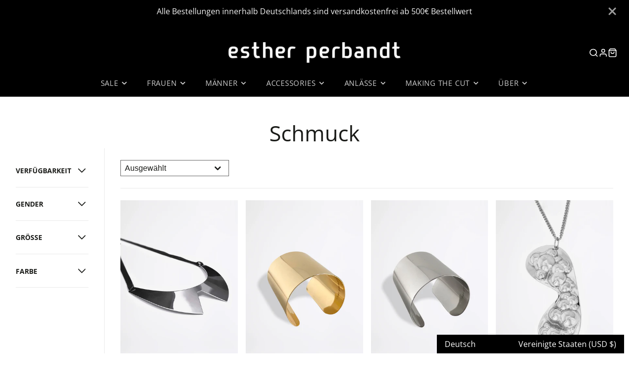

--- FILE ---
content_type: text/html; charset=utf-8
request_url: https://www.estherperbandt.com/de-us/collections/jewelry?page=3
body_size: 47935
content:
<!doctype html>
<html class="no-js" lang="de">
  <head>
    <meta charset="utf-8">
    <meta http-equiv="X-UA-Compatible" content="IE=edge">
    <meta name="viewport" content="width=device-width,initial-scale=1">
    <meta name="theme-color" content="">
    <link rel="canonical" href="https://www.estherperbandt.com/de-us/collections/jewelry?page=3">
    <link rel="preconnect" href="https://cdn.shopify.com" crossorigin><link rel="icon" type="image/png" href="//www.estherperbandt.com/cdn/shop/files/favicon_32x32.jpg?v=1672137621"><link rel="preconnect" href="https://fonts.shopifycdn.com" crossorigin><title>Schmuck in Gold &amp; Silber | esther perbandt</title>
    
    
      <meta name="description" content="Schmuck in Gold &amp;amp; Silber | Für immer in Schmuck verliebt Es ist ziemlich offensichtlich, dass Esther Perbandt in Schmuck verliebt ist. Über sich selbst sagt sie, dass sie wie ein Weihnachtsbaum geschmückt ist. Wenn Sie sie persönlich treffen, sehen Sie eine lächerliche Anzahl von Armbändern, die über beide Arme glänzen, sowie verschiedene Ringe, die das Licht reflektieren. Selbst wenn sie meilenweit entfernt ist, können Sie hören, wie alle Schmuckstücke wie Hi-Hats voneinander abprallen und dadurch ihren eigenen Klang erzeugen. „Je mehr und schwerer, desto besser!“ ist das Motto von Esther Perbandt. Frauen von heute können Feministinnen sein und sich trotzdem verkleiden Esther Perbandt wuchs in einem Berlin auf, umgeben von Frauen, die dachten, dass eine Frau nicht stark und intellektuell sein kann, wenn sie ihr feminines Erscheinungsbild mit Schmuck, Nagellack und Lippenstift unterstreicht. Das war für Esther Perbandt ein ziemlich radikaler Ansatz, der nicht in die heutige Zeit übergeht. Feministinnen kämpfen heute an anderen Fronten – anders als die Generation unserer Mütter. Heute können wir Dinge wie Halsketten, Armbänder oder Ringe wunderbar spielerisch angehen und trotzdem eine starke, unabhängige und intelligente Frau sein. Die Schmuckherstellung ist Esthers Kindheitstraum Als Kind bekam sie zum Geburtstag einen Lötkolben und etwas Silberdraht. Von diesem Zeitpunkt an begann sie, ihren eigenen kleinen Schmuck wie Halsketten, Armbänder und Ohrringe herzustellen. Nachdem sie genug für sich und die Familie verdient hatte, begann sie in den Straßen vor der Wohnung ihrer Eltern selbstgemachten Schmuck zu verkaufen. Auf einer kleinen Decke legte sie all ihren Schmuck aus und wartete darauf, dass ihre Kunden vorbeikamen. Gold ist einer der wichtigen Bestandteile der Identität von Esther Perbandt. Es rundet jeden Stil von ihr ab. Eine eigene Schmucklinie zu kreieren, war schon immer ein Traum von Esther Perbandt. So integrierte sie bereits seit vielen Jahren Kleinserien selbst gefertigter Schmuckstücke in ihre Kollektionen. Aber erst 2018 fand sie Ars Vivendi, einen Schmuckhersteller, der zum Hauptverantwortlichen für all ihre Schmuckträume wurde. Schmuck in Gold, Silber und mehr Der Schmuck von Esther Perbandt, insbesondere ihre Empowering-Halskette, die Zahnketten und -armbänder, die HUNGRY FOR LIFE-Halsketten sowie die Panzerkettenringe und andere einzigartige Stücke, werden in einer Stadt hergestellt, die als „Stadt des Goldes“ in Deutschland bekannt ist. Um ihren Schmuck in einer bestimmten Preisklasse zu halten, sind alle Produkte vergoldet und versilbert. Sie können ein Schmuckstück von Esther Perbandt jedoch in Silber 925 oder in Gold 333/585 erhalten. Wenn Sie dies wünschen, kontaktieren Sie uns bitte und wir werden unser Bestes tun, um Ihre Anfrage zu erfüllen.">
    

    

<meta property="og:site_name" content="esther perbandt">
<meta property="og:url" content="https://www.estherperbandt.com/de-us/collections/jewelry?page=3">
<meta property="og:title" content="Schmuck in Gold &amp; Silber | esther perbandt">
<meta property="og:type" content="product.group">
<meta property="og:description" content="Schmuck in Gold &amp;amp; Silber | Für immer in Schmuck verliebt Es ist ziemlich offensichtlich, dass Esther Perbandt in Schmuck verliebt ist. Über sich selbst sagt sie, dass sie wie ein Weihnachtsbaum geschmückt ist. Wenn Sie sie persönlich treffen, sehen Sie eine lächerliche Anzahl von Armbändern, die über beide Arme glänzen, sowie verschiedene Ringe, die das Licht reflektieren. Selbst wenn sie meilenweit entfernt ist, können Sie hören, wie alle Schmuckstücke wie Hi-Hats voneinander abprallen und dadurch ihren eigenen Klang erzeugen. „Je mehr und schwerer, desto besser!“ ist das Motto von Esther Perbandt. Frauen von heute können Feministinnen sein und sich trotzdem verkleiden Esther Perbandt wuchs in einem Berlin auf, umgeben von Frauen, die dachten, dass eine Frau nicht stark und intellektuell sein kann, wenn sie ihr feminines Erscheinungsbild mit Schmuck, Nagellack und Lippenstift unterstreicht. Das war für Esther Perbandt ein ziemlich radikaler Ansatz, der nicht in die heutige Zeit übergeht. Feministinnen kämpfen heute an anderen Fronten – anders als die Generation unserer Mütter. Heute können wir Dinge wie Halsketten, Armbänder oder Ringe wunderbar spielerisch angehen und trotzdem eine starke, unabhängige und intelligente Frau sein. Die Schmuckherstellung ist Esthers Kindheitstraum Als Kind bekam sie zum Geburtstag einen Lötkolben und etwas Silberdraht. Von diesem Zeitpunkt an begann sie, ihren eigenen kleinen Schmuck wie Halsketten, Armbänder und Ohrringe herzustellen. Nachdem sie genug für sich und die Familie verdient hatte, begann sie in den Straßen vor der Wohnung ihrer Eltern selbstgemachten Schmuck zu verkaufen. Auf einer kleinen Decke legte sie all ihren Schmuck aus und wartete darauf, dass ihre Kunden vorbeikamen. Gold ist einer der wichtigen Bestandteile der Identität von Esther Perbandt. Es rundet jeden Stil von ihr ab. Eine eigene Schmucklinie zu kreieren, war schon immer ein Traum von Esther Perbandt. So integrierte sie bereits seit vielen Jahren Kleinserien selbst gefertigter Schmuckstücke in ihre Kollektionen. Aber erst 2018 fand sie Ars Vivendi, einen Schmuckhersteller, der zum Hauptverantwortlichen für all ihre Schmuckträume wurde. Schmuck in Gold, Silber und mehr Der Schmuck von Esther Perbandt, insbesondere ihre Empowering-Halskette, die Zahnketten und -armbänder, die HUNGRY FOR LIFE-Halsketten sowie die Panzerkettenringe und andere einzigartige Stücke, werden in einer Stadt hergestellt, die als „Stadt des Goldes“ in Deutschland bekannt ist. Um ihren Schmuck in einer bestimmten Preisklasse zu halten, sind alle Produkte vergoldet und versilbert. Sie können ein Schmuckstück von Esther Perbandt jedoch in Silber 925 oder in Gold 333/585 erhalten. Wenn Sie dies wünschen, kontaktieren Sie uns bitte und wir werden unser Bestes tun, um Ihre Anfrage zu erfüllen."><meta property="og:image" content="http://www.estherperbandt.com/cdn/shop/collections/NEUE_KATEGORIE_cd9fb0a6-38e6-4322-9e61-d3041e1cbf27.jpg?v=1673443267">
  <meta property="og:image:secure_url" content="https://www.estherperbandt.com/cdn/shop/collections/NEUE_KATEGORIE_cd9fb0a6-38e6-4322-9e61-d3041e1cbf27.jpg?v=1673443267">
  <meta property="og:image:width" content="1000">
  <meta property="og:image:height" content="500"><meta name="twitter:card" content="summary_large_image">
<meta name="twitter:title" content="Schmuck in Gold &amp; Silber | esther perbandt">
<meta name="twitter:description" content="Schmuck in Gold &amp;amp; Silber | Für immer in Schmuck verliebt Es ist ziemlich offensichtlich, dass Esther Perbandt in Schmuck verliebt ist. Über sich selbst sagt sie, dass sie wie ein Weihnachtsbaum geschmückt ist. Wenn Sie sie persönlich treffen, sehen Sie eine lächerliche Anzahl von Armbändern, die über beide Arme glänzen, sowie verschiedene Ringe, die das Licht reflektieren. Selbst wenn sie meilenweit entfernt ist, können Sie hören, wie alle Schmuckstücke wie Hi-Hats voneinander abprallen und dadurch ihren eigenen Klang erzeugen. „Je mehr und schwerer, desto besser!“ ist das Motto von Esther Perbandt. Frauen von heute können Feministinnen sein und sich trotzdem verkleiden Esther Perbandt wuchs in einem Berlin auf, umgeben von Frauen, die dachten, dass eine Frau nicht stark und intellektuell sein kann, wenn sie ihr feminines Erscheinungsbild mit Schmuck, Nagellack und Lippenstift unterstreicht. Das war für Esther Perbandt ein ziemlich radikaler Ansatz, der nicht in die heutige Zeit übergeht. Feministinnen kämpfen heute an anderen Fronten – anders als die Generation unserer Mütter. Heute können wir Dinge wie Halsketten, Armbänder oder Ringe wunderbar spielerisch angehen und trotzdem eine starke, unabhängige und intelligente Frau sein. Die Schmuckherstellung ist Esthers Kindheitstraum Als Kind bekam sie zum Geburtstag einen Lötkolben und etwas Silberdraht. Von diesem Zeitpunkt an begann sie, ihren eigenen kleinen Schmuck wie Halsketten, Armbänder und Ohrringe herzustellen. Nachdem sie genug für sich und die Familie verdient hatte, begann sie in den Straßen vor der Wohnung ihrer Eltern selbstgemachten Schmuck zu verkaufen. Auf einer kleinen Decke legte sie all ihren Schmuck aus und wartete darauf, dass ihre Kunden vorbeikamen. Gold ist einer der wichtigen Bestandteile der Identität von Esther Perbandt. Es rundet jeden Stil von ihr ab. Eine eigene Schmucklinie zu kreieren, war schon immer ein Traum von Esther Perbandt. So integrierte sie bereits seit vielen Jahren Kleinserien selbst gefertigter Schmuckstücke in ihre Kollektionen. Aber erst 2018 fand sie Ars Vivendi, einen Schmuckhersteller, der zum Hauptverantwortlichen für all ihre Schmuckträume wurde. Schmuck in Gold, Silber und mehr Der Schmuck von Esther Perbandt, insbesondere ihre Empowering-Halskette, die Zahnketten und -armbänder, die HUNGRY FOR LIFE-Halsketten sowie die Panzerkettenringe und andere einzigartige Stücke, werden in einer Stadt hergestellt, die als „Stadt des Goldes“ in Deutschland bekannt ist. Um ihren Schmuck in einer bestimmten Preisklasse zu halten, sind alle Produkte vergoldet und versilbert. Sie können ein Schmuckstück von Esther Perbandt jedoch in Silber 925 oder in Gold 333/585 erhalten. Wenn Sie dies wünschen, kontaktieren Sie uns bitte und wir werden unser Bestes tun, um Ihre Anfrage zu erfüllen.">

    <script src="//www.estherperbandt.com/cdn/shop/t/44/assets/core.js?v=161069597237085396281742045391" defer="defer"></script>
    <script>window.performance && window.performance.mark && window.performance.mark('shopify.content_for_header.start');</script><meta name="facebook-domain-verification" content="qmvznl3og8ajgzmzrhpzktatu9u51g">
<meta name="facebook-domain-verification" content="c0mgecmrob8ngwoqpbdxtt028y24bn">
<meta name="facebook-domain-verification" content="dfnzxqftqhgm4jcud2do748593udfw">
<meta name="facebook-domain-verification" content="78ktciuxdbxg8urqg12brdddim9cwf">
<meta name="google-site-verification" content="vbrQzr3bihf3YsPTldxoOhMq0QBhE-btWKeMuzx7kdc">
<meta id="shopify-digital-wallet" name="shopify-digital-wallet" content="/262111263/digital_wallets/dialog">
<meta name="shopify-checkout-api-token" content="ab1aac73cc327b656cc8f7660f26089e">
<meta id="in-context-paypal-metadata" data-shop-id="262111263" data-venmo-supported="false" data-environment="production" data-locale="de_DE" data-paypal-v4="true" data-currency="USD">
<link rel="alternate" type="application/atom+xml" title="Feed" href="/de-us/collections/jewelry.atom" />
<link rel="alternate" hreflang="x-default" href="https://www.estherperbandt.com/collections/jewelry?page=3">
<link rel="alternate" hreflang="en" href="https://www.estherperbandt.com/collections/jewelry?page=3">
<link rel="alternate" hreflang="de" href="https://www.estherperbandt.com/de/collections/jewelry?page=3">
<link rel="alternate" hreflang="ja" href="https://www.estherperbandt.com/ja/collections/jewelry?page=3">
<link rel="alternate" hreflang="en-US" href="https://www.estherperbandt.com/en-us/collections/jewelry?page=3">
<link rel="alternate" hreflang="de-US" href="https://www.estherperbandt.com/de-us/collections/jewelry?page=3">
<link rel="alternate" hreflang="ja-US" href="https://www.estherperbandt.com/ja-us/collections/jewelry?page=3">
<link rel="alternate" hreflang="en-CH" href="https://www.estherperbandt.com/en-ch/collections/jewelry?page=3">
<link rel="alternate" hreflang="de-CH" href="https://www.estherperbandt.com/de-ch/collections/jewelry?page=3">
<link rel="alternate" hreflang="ja-CH" href="https://www.estherperbandt.com/ja-ch/collections/jewelry?page=3">
<link rel="alternate" hreflang="en-BE" href="https://www.estherperbandt.com/en-eu/collections/jewelry?page=3">
<link rel="alternate" hreflang="de-BE" href="https://www.estherperbandt.com/de-eu/collections/jewelry?page=3">
<link rel="alternate" hreflang="ja-BE" href="https://www.estherperbandt.com/ja-eu/collections/jewelry?page=3">
<link rel="alternate" hreflang="en-BG" href="https://www.estherperbandt.com/en-eu/collections/jewelry?page=3">
<link rel="alternate" hreflang="de-BG" href="https://www.estherperbandt.com/de-eu/collections/jewelry?page=3">
<link rel="alternate" hreflang="ja-BG" href="https://www.estherperbandt.com/ja-eu/collections/jewelry?page=3">
<link rel="alternate" hreflang="en-DK" href="https://www.estherperbandt.com/en-eu/collections/jewelry?page=3">
<link rel="alternate" hreflang="de-DK" href="https://www.estherperbandt.com/de-eu/collections/jewelry?page=3">
<link rel="alternate" hreflang="ja-DK" href="https://www.estherperbandt.com/ja-eu/collections/jewelry?page=3">
<link rel="alternate" hreflang="en-EE" href="https://www.estherperbandt.com/en-eu/collections/jewelry?page=3">
<link rel="alternate" hreflang="de-EE" href="https://www.estherperbandt.com/de-eu/collections/jewelry?page=3">
<link rel="alternate" hreflang="ja-EE" href="https://www.estherperbandt.com/ja-eu/collections/jewelry?page=3">
<link rel="alternate" hreflang="en-FI" href="https://www.estherperbandt.com/en-eu/collections/jewelry?page=3">
<link rel="alternate" hreflang="de-FI" href="https://www.estherperbandt.com/de-eu/collections/jewelry?page=3">
<link rel="alternate" hreflang="ja-FI" href="https://www.estherperbandt.com/ja-eu/collections/jewelry?page=3">
<link rel="alternate" hreflang="en-FR" href="https://www.estherperbandt.com/en-eu/collections/jewelry?page=3">
<link rel="alternate" hreflang="de-FR" href="https://www.estherperbandt.com/de-eu/collections/jewelry?page=3">
<link rel="alternate" hreflang="ja-FR" href="https://www.estherperbandt.com/ja-eu/collections/jewelry?page=3">
<link rel="alternate" hreflang="en-GR" href="https://www.estherperbandt.com/en-eu/collections/jewelry?page=3">
<link rel="alternate" hreflang="de-GR" href="https://www.estherperbandt.com/de-eu/collections/jewelry?page=3">
<link rel="alternate" hreflang="ja-GR" href="https://www.estherperbandt.com/ja-eu/collections/jewelry?page=3">
<link rel="alternate" hreflang="en-IE" href="https://www.estherperbandt.com/en-eu/collections/jewelry?page=3">
<link rel="alternate" hreflang="de-IE" href="https://www.estherperbandt.com/de-eu/collections/jewelry?page=3">
<link rel="alternate" hreflang="ja-IE" href="https://www.estherperbandt.com/ja-eu/collections/jewelry?page=3">
<link rel="alternate" hreflang="en-IT" href="https://www.estherperbandt.com/en-eu/collections/jewelry?page=3">
<link rel="alternate" hreflang="de-IT" href="https://www.estherperbandt.com/de-eu/collections/jewelry?page=3">
<link rel="alternate" hreflang="ja-IT" href="https://www.estherperbandt.com/ja-eu/collections/jewelry?page=3">
<link rel="alternate" hreflang="en-HR" href="https://www.estherperbandt.com/en-eu/collections/jewelry?page=3">
<link rel="alternate" hreflang="de-HR" href="https://www.estherperbandt.com/de-eu/collections/jewelry?page=3">
<link rel="alternate" hreflang="ja-HR" href="https://www.estherperbandt.com/ja-eu/collections/jewelry?page=3">
<link rel="alternate" hreflang="en-LV" href="https://www.estherperbandt.com/en-eu/collections/jewelry?page=3">
<link rel="alternate" hreflang="de-LV" href="https://www.estherperbandt.com/de-eu/collections/jewelry?page=3">
<link rel="alternate" hreflang="ja-LV" href="https://www.estherperbandt.com/ja-eu/collections/jewelry?page=3">
<link rel="alternate" hreflang="en-LT" href="https://www.estherperbandt.com/en-eu/collections/jewelry?page=3">
<link rel="alternate" hreflang="de-LT" href="https://www.estherperbandt.com/de-eu/collections/jewelry?page=3">
<link rel="alternate" hreflang="ja-LT" href="https://www.estherperbandt.com/ja-eu/collections/jewelry?page=3">
<link rel="alternate" hreflang="en-LU" href="https://www.estherperbandt.com/en-eu/collections/jewelry?page=3">
<link rel="alternate" hreflang="de-LU" href="https://www.estherperbandt.com/de-eu/collections/jewelry?page=3">
<link rel="alternate" hreflang="ja-LU" href="https://www.estherperbandt.com/ja-eu/collections/jewelry?page=3">
<link rel="alternate" hreflang="en-MT" href="https://www.estherperbandt.com/en-eu/collections/jewelry?page=3">
<link rel="alternate" hreflang="de-MT" href="https://www.estherperbandt.com/de-eu/collections/jewelry?page=3">
<link rel="alternate" hreflang="ja-MT" href="https://www.estherperbandt.com/ja-eu/collections/jewelry?page=3">
<link rel="alternate" hreflang="en-NL" href="https://www.estherperbandt.com/en-eu/collections/jewelry?page=3">
<link rel="alternate" hreflang="de-NL" href="https://www.estherperbandt.com/de-eu/collections/jewelry?page=3">
<link rel="alternate" hreflang="ja-NL" href="https://www.estherperbandt.com/ja-eu/collections/jewelry?page=3">
<link rel="alternate" hreflang="en-AT" href="https://www.estherperbandt.com/en-eu/collections/jewelry?page=3">
<link rel="alternate" hreflang="de-AT" href="https://www.estherperbandt.com/de-eu/collections/jewelry?page=3">
<link rel="alternate" hreflang="ja-AT" href="https://www.estherperbandt.com/ja-eu/collections/jewelry?page=3">
<link rel="alternate" hreflang="en-PL" href="https://www.estherperbandt.com/en-eu/collections/jewelry?page=3">
<link rel="alternate" hreflang="de-PL" href="https://www.estherperbandt.com/de-eu/collections/jewelry?page=3">
<link rel="alternate" hreflang="ja-PL" href="https://www.estherperbandt.com/ja-eu/collections/jewelry?page=3">
<link rel="alternate" hreflang="en-PT" href="https://www.estherperbandt.com/en-eu/collections/jewelry?page=3">
<link rel="alternate" hreflang="de-PT" href="https://www.estherperbandt.com/de-eu/collections/jewelry?page=3">
<link rel="alternate" hreflang="ja-PT" href="https://www.estherperbandt.com/ja-eu/collections/jewelry?page=3">
<link rel="alternate" hreflang="en-RO" href="https://www.estherperbandt.com/en-eu/collections/jewelry?page=3">
<link rel="alternate" hreflang="de-RO" href="https://www.estherperbandt.com/de-eu/collections/jewelry?page=3">
<link rel="alternate" hreflang="ja-RO" href="https://www.estherperbandt.com/ja-eu/collections/jewelry?page=3">
<link rel="alternate" hreflang="en-SE" href="https://www.estherperbandt.com/en-eu/collections/jewelry?page=3">
<link rel="alternate" hreflang="de-SE" href="https://www.estherperbandt.com/de-eu/collections/jewelry?page=3">
<link rel="alternate" hreflang="ja-SE" href="https://www.estherperbandt.com/ja-eu/collections/jewelry?page=3">
<link rel="alternate" hreflang="en-SK" href="https://www.estherperbandt.com/en-eu/collections/jewelry?page=3">
<link rel="alternate" hreflang="de-SK" href="https://www.estherperbandt.com/de-eu/collections/jewelry?page=3">
<link rel="alternate" hreflang="ja-SK" href="https://www.estherperbandt.com/ja-eu/collections/jewelry?page=3">
<link rel="alternate" hreflang="en-SI" href="https://www.estherperbandt.com/en-eu/collections/jewelry?page=3">
<link rel="alternate" hreflang="de-SI" href="https://www.estherperbandt.com/de-eu/collections/jewelry?page=3">
<link rel="alternate" hreflang="ja-SI" href="https://www.estherperbandt.com/ja-eu/collections/jewelry?page=3">
<link rel="alternate" hreflang="en-ES" href="https://www.estherperbandt.com/en-eu/collections/jewelry?page=3">
<link rel="alternate" hreflang="de-ES" href="https://www.estherperbandt.com/de-eu/collections/jewelry?page=3">
<link rel="alternate" hreflang="ja-ES" href="https://www.estherperbandt.com/ja-eu/collections/jewelry?page=3">
<link rel="alternate" hreflang="en-CZ" href="https://www.estherperbandt.com/en-eu/collections/jewelry?page=3">
<link rel="alternate" hreflang="de-CZ" href="https://www.estherperbandt.com/de-eu/collections/jewelry?page=3">
<link rel="alternate" hreflang="ja-CZ" href="https://www.estherperbandt.com/ja-eu/collections/jewelry?page=3">
<link rel="alternate" hreflang="en-HU" href="https://www.estherperbandt.com/en-eu/collections/jewelry?page=3">
<link rel="alternate" hreflang="de-HU" href="https://www.estherperbandt.com/de-eu/collections/jewelry?page=3">
<link rel="alternate" hreflang="ja-HU" href="https://www.estherperbandt.com/ja-eu/collections/jewelry?page=3">
<link rel="alternate" hreflang="en-CY" href="https://www.estherperbandt.com/en-eu/collections/jewelry?page=3">
<link rel="alternate" hreflang="de-CY" href="https://www.estherperbandt.com/de-eu/collections/jewelry?page=3">
<link rel="alternate" hreflang="ja-CY" href="https://www.estherperbandt.com/ja-eu/collections/jewelry?page=3">
<link rel="alternate" type="application/json+oembed" href="https://www.estherperbandt.com/de-us/collections/jewelry.oembed?page=3">
<script async="async" src="/checkouts/internal/preloads.js?locale=de-US"></script>
<link rel="preconnect" href="https://shop.app" crossorigin="anonymous">
<script async="async" src="https://shop.app/checkouts/internal/preloads.js?locale=de-US&shop_id=262111263" crossorigin="anonymous"></script>
<script id="apple-pay-shop-capabilities" type="application/json">{"shopId":262111263,"countryCode":"DE","currencyCode":"USD","merchantCapabilities":["supports3DS"],"merchantId":"gid:\/\/shopify\/Shop\/262111263","merchantName":"esther perbandt","requiredBillingContactFields":["postalAddress","email","phone"],"requiredShippingContactFields":["postalAddress","email","phone"],"shippingType":"shipping","supportedNetworks":["visa","maestro","masterCard","amex"],"total":{"type":"pending","label":"esther perbandt","amount":"1.00"},"shopifyPaymentsEnabled":true,"supportsSubscriptions":true}</script>
<script id="shopify-features" type="application/json">{"accessToken":"ab1aac73cc327b656cc8f7660f26089e","betas":["rich-media-storefront-analytics"],"domain":"www.estherperbandt.com","predictiveSearch":true,"shopId":262111263,"locale":"de"}</script>
<script>var Shopify = Shopify || {};
Shopify.shop = "esther-perbandt.myshopify.com";
Shopify.locale = "de";
Shopify.currency = {"active":"USD","rate":"1.1864742"};
Shopify.country = "US";
Shopify.theme = {"name":"Galleria 3.3.4. Winter Edits","id":178952339720,"schema_name":"Galleria","schema_version":"3.3.4","theme_store_id":851,"role":"main"};
Shopify.theme.handle = "null";
Shopify.theme.style = {"id":null,"handle":null};
Shopify.cdnHost = "www.estherperbandt.com/cdn";
Shopify.routes = Shopify.routes || {};
Shopify.routes.root = "/de-us/";</script>
<script type="module">!function(o){(o.Shopify=o.Shopify||{}).modules=!0}(window);</script>
<script>!function(o){function n(){var o=[];function n(){o.push(Array.prototype.slice.apply(arguments))}return n.q=o,n}var t=o.Shopify=o.Shopify||{};t.loadFeatures=n(),t.autoloadFeatures=n()}(window);</script>
<script>
  window.ShopifyPay = window.ShopifyPay || {};
  window.ShopifyPay.apiHost = "shop.app\/pay";
  window.ShopifyPay.redirectState = null;
</script>
<script id="shop-js-analytics" type="application/json">{"pageType":"collection"}</script>
<script defer="defer" async type="module" src="//www.estherperbandt.com/cdn/shopifycloud/shop-js/modules/v2/client.init-shop-cart-sync_D96QZrIF.de.esm.js"></script>
<script defer="defer" async type="module" src="//www.estherperbandt.com/cdn/shopifycloud/shop-js/modules/v2/chunk.common_SV6uigsF.esm.js"></script>
<script type="module">
  await import("//www.estherperbandt.com/cdn/shopifycloud/shop-js/modules/v2/client.init-shop-cart-sync_D96QZrIF.de.esm.js");
await import("//www.estherperbandt.com/cdn/shopifycloud/shop-js/modules/v2/chunk.common_SV6uigsF.esm.js");

  window.Shopify.SignInWithShop?.initShopCartSync?.({"fedCMEnabled":true,"windoidEnabled":true});

</script>
<script>
  window.Shopify = window.Shopify || {};
  if (!window.Shopify.featureAssets) window.Shopify.featureAssets = {};
  window.Shopify.featureAssets['shop-js'] = {"shop-cart-sync":["modules/v2/client.shop-cart-sync_D9v5EJ5H.de.esm.js","modules/v2/chunk.common_SV6uigsF.esm.js"],"init-fed-cm":["modules/v2/client.init-fed-cm_DlbV7VrN.de.esm.js","modules/v2/chunk.common_SV6uigsF.esm.js"],"shop-button":["modules/v2/client.shop-button_7yN-YEo8.de.esm.js","modules/v2/chunk.common_SV6uigsF.esm.js"],"shop-cash-offers":["modules/v2/client.shop-cash-offers_CZ39C1VE.de.esm.js","modules/v2/chunk.common_SV6uigsF.esm.js","modules/v2/chunk.modal_CqlMJe-n.esm.js"],"init-windoid":["modules/v2/client.init-windoid_CPAVU_59.de.esm.js","modules/v2/chunk.common_SV6uigsF.esm.js"],"init-shop-email-lookup-coordinator":["modules/v2/client.init-shop-email-lookup-coordinator_BE78sutm.de.esm.js","modules/v2/chunk.common_SV6uigsF.esm.js"],"shop-toast-manager":["modules/v2/client.shop-toast-manager_Dc8Kqo2D.de.esm.js","modules/v2/chunk.common_SV6uigsF.esm.js"],"shop-login-button":["modules/v2/client.shop-login-button_CdH6DD4B.de.esm.js","modules/v2/chunk.common_SV6uigsF.esm.js","modules/v2/chunk.modal_CqlMJe-n.esm.js"],"avatar":["modules/v2/client.avatar_BTnouDA3.de.esm.js"],"pay-button":["modules/v2/client.pay-button_BaMaWndh.de.esm.js","modules/v2/chunk.common_SV6uigsF.esm.js"],"init-shop-cart-sync":["modules/v2/client.init-shop-cart-sync_D96QZrIF.de.esm.js","modules/v2/chunk.common_SV6uigsF.esm.js"],"init-customer-accounts":["modules/v2/client.init-customer-accounts_DPOSv1Vm.de.esm.js","modules/v2/client.shop-login-button_CdH6DD4B.de.esm.js","modules/v2/chunk.common_SV6uigsF.esm.js","modules/v2/chunk.modal_CqlMJe-n.esm.js"],"init-shop-for-new-customer-accounts":["modules/v2/client.init-shop-for-new-customer-accounts_CQXgmjbo.de.esm.js","modules/v2/client.shop-login-button_CdH6DD4B.de.esm.js","modules/v2/chunk.common_SV6uigsF.esm.js","modules/v2/chunk.modal_CqlMJe-n.esm.js"],"init-customer-accounts-sign-up":["modules/v2/client.init-customer-accounts-sign-up_BxD8dlgd.de.esm.js","modules/v2/client.shop-login-button_CdH6DD4B.de.esm.js","modules/v2/chunk.common_SV6uigsF.esm.js","modules/v2/chunk.modal_CqlMJe-n.esm.js"],"checkout-modal":["modules/v2/client.checkout-modal_CKh-sfKU.de.esm.js","modules/v2/chunk.common_SV6uigsF.esm.js","modules/v2/chunk.modal_CqlMJe-n.esm.js"],"shop-follow-button":["modules/v2/client.shop-follow-button_CTvrvDxo.de.esm.js","modules/v2/chunk.common_SV6uigsF.esm.js","modules/v2/chunk.modal_CqlMJe-n.esm.js"],"lead-capture":["modules/v2/client.lead-capture_CuieyBjh.de.esm.js","modules/v2/chunk.common_SV6uigsF.esm.js","modules/v2/chunk.modal_CqlMJe-n.esm.js"],"shop-login":["modules/v2/client.shop-login_D_5Nijtq.de.esm.js","modules/v2/chunk.common_SV6uigsF.esm.js","modules/v2/chunk.modal_CqlMJe-n.esm.js"],"payment-terms":["modules/v2/client.payment-terms_B0kyqrWX.de.esm.js","modules/v2/chunk.common_SV6uigsF.esm.js","modules/v2/chunk.modal_CqlMJe-n.esm.js"]};
</script>
<script>(function() {
  var isLoaded = false;
  function asyncLoad() {
    if (isLoaded) return;
    isLoaded = true;
    var urls = ["https:\/\/www.improvedcontactform.com\/icf.js?shop=esther-perbandt.myshopify.com","https:\/\/chimpstatic.com\/mcjs-connected\/js\/users\/59db92d979bf866d7de65f285\/43a9709988a8cac9eef572eb6.js?shop=esther-perbandt.myshopify.com","https:\/\/gdprcdn.b-cdn.net\/js\/gdpr_cookie_consent.min.js?shop=esther-perbandt.myshopify.com","https:\/\/size-guides.esc-apps-cdn.com\/1756560323-app.esther-perbandt.myshopify.com.js?shop=esther-perbandt.myshopify.com"];
    for (var i = 0; i < urls.length; i++) {
      var s = document.createElement('script');
      s.type = 'text/javascript';
      s.async = true;
      s.src = urls[i];
      var x = document.getElementsByTagName('script')[0];
      x.parentNode.insertBefore(s, x);
    }
  };
  if(window.attachEvent) {
    window.attachEvent('onload', asyncLoad);
  } else {
    window.addEventListener('load', asyncLoad, false);
  }
})();</script>
<script id="__st">var __st={"a":262111263,"offset":3600,"reqid":"a45e2ac7-69c4-4a6a-b562-10beb3efe298-1768480239","pageurl":"www.estherperbandt.com\/de-us\/collections\/jewelry?page=3","u":"4d836d18b54b","p":"collection","rtyp":"collection","rid":156111896658};</script>
<script>window.ShopifyPaypalV4VisibilityTracking = true;</script>
<script id="captcha-bootstrap">!function(){'use strict';const t='contact',e='account',n='new_comment',o=[[t,t],['blogs',n],['comments',n],[t,'customer']],c=[[e,'customer_login'],[e,'guest_login'],[e,'recover_customer_password'],[e,'create_customer']],r=t=>t.map((([t,e])=>`form[action*='/${t}']:not([data-nocaptcha='true']) input[name='form_type'][value='${e}']`)).join(','),a=t=>()=>t?[...document.querySelectorAll(t)].map((t=>t.form)):[];function s(){const t=[...o],e=r(t);return a(e)}const i='password',u='form_key',d=['recaptcha-v3-token','g-recaptcha-response','h-captcha-response',i],f=()=>{try{return window.sessionStorage}catch{return}},m='__shopify_v',_=t=>t.elements[u];function p(t,e,n=!1){try{const o=window.sessionStorage,c=JSON.parse(o.getItem(e)),{data:r}=function(t){const{data:e,action:n}=t;return t[m]||n?{data:e,action:n}:{data:t,action:n}}(c);for(const[e,n]of Object.entries(r))t.elements[e]&&(t.elements[e].value=n);n&&o.removeItem(e)}catch(o){console.error('form repopulation failed',{error:o})}}const l='form_type',E='cptcha';function T(t){t.dataset[E]=!0}const w=window,h=w.document,L='Shopify',v='ce_forms',y='captcha';let A=!1;((t,e)=>{const n=(g='f06e6c50-85a8-45c8-87d0-21a2b65856fe',I='https://cdn.shopify.com/shopifycloud/storefront-forms-hcaptcha/ce_storefront_forms_captcha_hcaptcha.v1.5.2.iife.js',D={infoText:'Durch hCaptcha geschützt',privacyText:'Datenschutz',termsText:'Allgemeine Geschäftsbedingungen'},(t,e,n)=>{const o=w[L][v],c=o.bindForm;if(c)return c(t,g,e,D).then(n);var r;o.q.push([[t,g,e,D],n]),r=I,A||(h.body.append(Object.assign(h.createElement('script'),{id:'captcha-provider',async:!0,src:r})),A=!0)});var g,I,D;w[L]=w[L]||{},w[L][v]=w[L][v]||{},w[L][v].q=[],w[L][y]=w[L][y]||{},w[L][y].protect=function(t,e){n(t,void 0,e),T(t)},Object.freeze(w[L][y]),function(t,e,n,w,h,L){const[v,y,A,g]=function(t,e,n){const i=e?o:[],u=t?c:[],d=[...i,...u],f=r(d),m=r(i),_=r(d.filter((([t,e])=>n.includes(e))));return[a(f),a(m),a(_),s()]}(w,h,L),I=t=>{const e=t.target;return e instanceof HTMLFormElement?e:e&&e.form},D=t=>v().includes(t);t.addEventListener('submit',(t=>{const e=I(t);if(!e)return;const n=D(e)&&!e.dataset.hcaptchaBound&&!e.dataset.recaptchaBound,o=_(e),c=g().includes(e)&&(!o||!o.value);(n||c)&&t.preventDefault(),c&&!n&&(function(t){try{if(!f())return;!function(t){const e=f();if(!e)return;const n=_(t);if(!n)return;const o=n.value;o&&e.removeItem(o)}(t);const e=Array.from(Array(32),(()=>Math.random().toString(36)[2])).join('');!function(t,e){_(t)||t.append(Object.assign(document.createElement('input'),{type:'hidden',name:u})),t.elements[u].value=e}(t,e),function(t,e){const n=f();if(!n)return;const o=[...t.querySelectorAll(`input[type='${i}']`)].map((({name:t})=>t)),c=[...d,...o],r={};for(const[a,s]of new FormData(t).entries())c.includes(a)||(r[a]=s);n.setItem(e,JSON.stringify({[m]:1,action:t.action,data:r}))}(t,e)}catch(e){console.error('failed to persist form',e)}}(e),e.submit())}));const S=(t,e)=>{t&&!t.dataset[E]&&(n(t,e.some((e=>e===t))),T(t))};for(const o of['focusin','change'])t.addEventListener(o,(t=>{const e=I(t);D(e)&&S(e,y())}));const B=e.get('form_key'),M=e.get(l),P=B&&M;t.addEventListener('DOMContentLoaded',(()=>{const t=y();if(P)for(const e of t)e.elements[l].value===M&&p(e,B);[...new Set([...A(),...v().filter((t=>'true'===t.dataset.shopifyCaptcha))])].forEach((e=>S(e,t)))}))}(h,new URLSearchParams(w.location.search),n,t,e,['guest_login'])})(!0,!0)}();</script>
<script integrity="sha256-4kQ18oKyAcykRKYeNunJcIwy7WH5gtpwJnB7kiuLZ1E=" data-source-attribution="shopify.loadfeatures" defer="defer" src="//www.estherperbandt.com/cdn/shopifycloud/storefront/assets/storefront/load_feature-a0a9edcb.js" crossorigin="anonymous"></script>
<script crossorigin="anonymous" defer="defer" src="//www.estherperbandt.com/cdn/shopifycloud/storefront/assets/shopify_pay/storefront-65b4c6d7.js?v=20250812"></script>
<script data-source-attribution="shopify.dynamic_checkout.dynamic.init">var Shopify=Shopify||{};Shopify.PaymentButton=Shopify.PaymentButton||{isStorefrontPortableWallets:!0,init:function(){window.Shopify.PaymentButton.init=function(){};var t=document.createElement("script");t.src="https://www.estherperbandt.com/cdn/shopifycloud/portable-wallets/latest/portable-wallets.de.js",t.type="module",document.head.appendChild(t)}};
</script>
<script data-source-attribution="shopify.dynamic_checkout.buyer_consent">
  function portableWalletsHideBuyerConsent(e){var t=document.getElementById("shopify-buyer-consent"),n=document.getElementById("shopify-subscription-policy-button");t&&n&&(t.classList.add("hidden"),t.setAttribute("aria-hidden","true"),n.removeEventListener("click",e))}function portableWalletsShowBuyerConsent(e){var t=document.getElementById("shopify-buyer-consent"),n=document.getElementById("shopify-subscription-policy-button");t&&n&&(t.classList.remove("hidden"),t.removeAttribute("aria-hidden"),n.addEventListener("click",e))}window.Shopify?.PaymentButton&&(window.Shopify.PaymentButton.hideBuyerConsent=portableWalletsHideBuyerConsent,window.Shopify.PaymentButton.showBuyerConsent=portableWalletsShowBuyerConsent);
</script>
<script data-source-attribution="shopify.dynamic_checkout.cart.bootstrap">document.addEventListener("DOMContentLoaded",(function(){function t(){return document.querySelector("shopify-accelerated-checkout-cart, shopify-accelerated-checkout")}if(t())Shopify.PaymentButton.init();else{new MutationObserver((function(e,n){t()&&(Shopify.PaymentButton.init(),n.disconnect())})).observe(document.body,{childList:!0,subtree:!0})}}));
</script>
<link id="shopify-accelerated-checkout-styles" rel="stylesheet" media="screen" href="https://www.estherperbandt.com/cdn/shopifycloud/portable-wallets/latest/accelerated-checkout-backwards-compat.css" crossorigin="anonymous">
<style id="shopify-accelerated-checkout-cart">
        #shopify-buyer-consent {
  margin-top: 1em;
  display: inline-block;
  width: 100%;
}

#shopify-buyer-consent.hidden {
  display: none;
}

#shopify-subscription-policy-button {
  background: none;
  border: none;
  padding: 0;
  text-decoration: underline;
  font-size: inherit;
  cursor: pointer;
}

#shopify-subscription-policy-button::before {
  box-shadow: none;
}

      </style>

<script>window.performance && window.performance.mark && window.performance.mark('shopify.content_for_header.end');</script>

    

  <style data-shopify>
    @font-face {
  font-family: "Open Sans";
  font-weight: 400;
  font-style: normal;
  font-display: swap;
  src: url("//www.estherperbandt.com/cdn/fonts/open_sans/opensans_n4.c32e4d4eca5273f6d4ee95ddf54b5bbb75fc9b61.woff2") format("woff2"),
       url("//www.estherperbandt.com/cdn/fonts/open_sans/opensans_n4.5f3406f8d94162b37bfa232b486ac93ee892406d.woff") format("woff");
}

    @font-face {
  font-family: "Open Sans";
  font-weight: 700;
  font-style: normal;
  font-display: swap;
  src: url("//www.estherperbandt.com/cdn/fonts/open_sans/opensans_n7.a9393be1574ea8606c68f4441806b2711d0d13e4.woff2") format("woff2"),
       url("//www.estherperbandt.com/cdn/fonts/open_sans/opensans_n7.7b8af34a6ebf52beb1a4c1d8c73ad6910ec2e553.woff") format("woff");
}

    @font-face {
  font-family: "Open Sans";
  font-weight: 400;
  font-style: italic;
  font-display: swap;
  src: url("//www.estherperbandt.com/cdn/fonts/open_sans/opensans_i4.6f1d45f7a46916cc95c694aab32ecbf7509cbf33.woff2") format("woff2"),
       url("//www.estherperbandt.com/cdn/fonts/open_sans/opensans_i4.4efaa52d5a57aa9a57c1556cc2b7465d18839daa.woff") format("woff");
}

    @font-face {
  font-family: "Open Sans";
  font-weight: 700;
  font-style: italic;
  font-display: swap;
  src: url("//www.estherperbandt.com/cdn/fonts/open_sans/opensans_i7.916ced2e2ce15f7fcd95d196601a15e7b89ee9a4.woff2") format("woff2"),
       url("//www.estherperbandt.com/cdn/fonts/open_sans/opensans_i7.99a9cff8c86ea65461de497ade3d515a98f8b32a.woff") format("woff");
}

    @font-face {
  font-family: "Open Sans";
  font-weight: 400;
  font-style: normal;
  font-display: swap;
  src: url("//www.estherperbandt.com/cdn/fonts/open_sans/opensans_n4.c32e4d4eca5273f6d4ee95ddf54b5bbb75fc9b61.woff2") format("woff2"),
       url("//www.estherperbandt.com/cdn/fonts/open_sans/opensans_n4.5f3406f8d94162b37bfa232b486ac93ee892406d.woff") format("woff");
}


    :root {
      --font-body-family: "Open Sans", sans-serif;
      --font-body-style: normal;
      --font-body-weight: 400;
      --font-body-weight-bold: bold;

      --font-heading-family: "Open Sans", sans-serif;
      --font-heading-style: normal;
      --font-heading-weight: 400;

      --font-size-base: 16px;

      --line-height-base: 1.5;

    


      --color-text: 26, 27, 24;
      --color-background: 255, 255, 255;
      --color-alt-background: 245, 245, 245;
      --color-accent: 0, 0, 0;
      --color-accent-c: 255, 255, 255;
      --color-border: 234, 234, 234;
      --color-sale-price: 0, 0, 0;
      --color-star-rating: 61, 61, 61;
      --color-error: 220, 53, 69;
      --color-success: 25, 135, 84;
      --color-warning: 255, 215, 84;

      --spacer: 1rem;
      --color-link: 0, 0, 0;

    
    }
  </style>

    <link href="//www.estherperbandt.com/cdn/shop/t/44/assets/core.css?v=30841171178819879251743272662" rel="stylesheet" type="text/css" media="all" />
    <link href="//www.estherperbandt.com/cdn/shop/t/44/assets/button.css?v=143295362771917137401742045391" rel="stylesheet" type="text/css" media="all" />
    <link href="//www.estherperbandt.com/cdn/shop/t/44/assets/grid.css?v=5270435188057093651742045391" rel="stylesheet" type="text/css" media="all" />
    <link href="//www.estherperbandt.com/cdn/shop/t/44/assets/media.css?v=165467441814921808031742045391" rel="stylesheet" type="text/css" media="all" />
    <link href="//www.estherperbandt.com/cdn/shop/t/44/assets/hero.css?v=90710490762018649331742045391" rel="stylesheet" type="text/css" media="all" />
    <link href="//www.estherperbandt.com/cdn/shop/t/44/assets/price.css?v=31753938813150957691742045391" rel="stylesheet" type="text/css" media="all" />
    <link href="//www.estherperbandt.com/cdn/shop/t/44/assets/z_custom.css?v=4138539191307840281742733722" rel="stylesheet" type="text/css" media="all" />

    <link rel="stylesheet" href="//www.estherperbandt.com/cdn/shop/t/44/assets/spinner.css?v=125212288647693193331742045391" media="print" onload="this.media='all'">
    <noscript><link href="//www.estherperbandt.com/cdn/shop/t/44/assets/spinner.css?v=125212288647693193331742045391" rel="stylesheet" type="text/css" media="all" /></noscript>
    
      <link rel="stylesheet" href="//www.estherperbandt.com/cdn/shop/t/44/assets/animation-section-reveal.css?v=32483217327666344871742045391" media="print" onload="this.media='all'">
    
<link rel="preload" as="font" href="//www.estherperbandt.com/cdn/fonts/open_sans/opensans_n4.c32e4d4eca5273f6d4ee95ddf54b5bbb75fc9b61.woff2" type="font/woff2" crossorigin><link rel="preload" as="font" href="//www.estherperbandt.com/cdn/fonts/open_sans/opensans_n4.c32e4d4eca5273f6d4ee95ddf54b5bbb75fc9b61.woff2" type="font/woff2" crossorigin><script>document.documentElement.className = document.documentElement.className.replace('no-js', 'js');</script>
    

<!-- BEGIN app block: shopify://apps/consentmo-gdpr/blocks/gdpr_cookie_consent/4fbe573f-a377-4fea-9801-3ee0858cae41 -->


<!-- END app block --><script src="https://cdn.shopify.com/extensions/019bc187-dab0-7d27-a1cd-22de31b5bf1e/consentmo-gdpr-569/assets/consentmo_cookie_consent.js" type="text/javascript" defer="defer"></script>
<link href="https://monorail-edge.shopifysvc.com" rel="dns-prefetch">
<script>(function(){if ("sendBeacon" in navigator && "performance" in window) {try {var session_token_from_headers = performance.getEntriesByType('navigation')[0].serverTiming.find(x => x.name == '_s').description;} catch {var session_token_from_headers = undefined;}var session_cookie_matches = document.cookie.match(/_shopify_s=([^;]*)/);var session_token_from_cookie = session_cookie_matches && session_cookie_matches.length === 2 ? session_cookie_matches[1] : "";var session_token = session_token_from_headers || session_token_from_cookie || "";function handle_abandonment_event(e) {var entries = performance.getEntries().filter(function(entry) {return /monorail-edge.shopifysvc.com/.test(entry.name);});if (!window.abandonment_tracked && entries.length === 0) {window.abandonment_tracked = true;var currentMs = Date.now();var navigation_start = performance.timing.navigationStart;var payload = {shop_id: 262111263,url: window.location.href,navigation_start,duration: currentMs - navigation_start,session_token,page_type: "collection"};window.navigator.sendBeacon("https://monorail-edge.shopifysvc.com/v1/produce", JSON.stringify({schema_id: "online_store_buyer_site_abandonment/1.1",payload: payload,metadata: {event_created_at_ms: currentMs,event_sent_at_ms: currentMs}}));}}window.addEventListener('pagehide', handle_abandonment_event);}}());</script>
<script id="web-pixels-manager-setup">(function e(e,d,r,n,o){if(void 0===o&&(o={}),!Boolean(null===(a=null===(i=window.Shopify)||void 0===i?void 0:i.analytics)||void 0===a?void 0:a.replayQueue)){var i,a;window.Shopify=window.Shopify||{};var t=window.Shopify;t.analytics=t.analytics||{};var s=t.analytics;s.replayQueue=[],s.publish=function(e,d,r){return s.replayQueue.push([e,d,r]),!0};try{self.performance.mark("wpm:start")}catch(e){}var l=function(){var e={modern:/Edge?\/(1{2}[4-9]|1[2-9]\d|[2-9]\d{2}|\d{4,})\.\d+(\.\d+|)|Firefox\/(1{2}[4-9]|1[2-9]\d|[2-9]\d{2}|\d{4,})\.\d+(\.\d+|)|Chrom(ium|e)\/(9{2}|\d{3,})\.\d+(\.\d+|)|(Maci|X1{2}).+ Version\/(15\.\d+|(1[6-9]|[2-9]\d|\d{3,})\.\d+)([,.]\d+|)( \(\w+\)|)( Mobile\/\w+|) Safari\/|Chrome.+OPR\/(9{2}|\d{3,})\.\d+\.\d+|(CPU[ +]OS|iPhone[ +]OS|CPU[ +]iPhone|CPU IPhone OS|CPU iPad OS)[ +]+(15[._]\d+|(1[6-9]|[2-9]\d|\d{3,})[._]\d+)([._]\d+|)|Android:?[ /-](13[3-9]|1[4-9]\d|[2-9]\d{2}|\d{4,})(\.\d+|)(\.\d+|)|Android.+Firefox\/(13[5-9]|1[4-9]\d|[2-9]\d{2}|\d{4,})\.\d+(\.\d+|)|Android.+Chrom(ium|e)\/(13[3-9]|1[4-9]\d|[2-9]\d{2}|\d{4,})\.\d+(\.\d+|)|SamsungBrowser\/([2-9]\d|\d{3,})\.\d+/,legacy:/Edge?\/(1[6-9]|[2-9]\d|\d{3,})\.\d+(\.\d+|)|Firefox\/(5[4-9]|[6-9]\d|\d{3,})\.\d+(\.\d+|)|Chrom(ium|e)\/(5[1-9]|[6-9]\d|\d{3,})\.\d+(\.\d+|)([\d.]+$|.*Safari\/(?![\d.]+ Edge\/[\d.]+$))|(Maci|X1{2}).+ Version\/(10\.\d+|(1[1-9]|[2-9]\d|\d{3,})\.\d+)([,.]\d+|)( \(\w+\)|)( Mobile\/\w+|) Safari\/|Chrome.+OPR\/(3[89]|[4-9]\d|\d{3,})\.\d+\.\d+|(CPU[ +]OS|iPhone[ +]OS|CPU[ +]iPhone|CPU IPhone OS|CPU iPad OS)[ +]+(10[._]\d+|(1[1-9]|[2-9]\d|\d{3,})[._]\d+)([._]\d+|)|Android:?[ /-](13[3-9]|1[4-9]\d|[2-9]\d{2}|\d{4,})(\.\d+|)(\.\d+|)|Mobile Safari.+OPR\/([89]\d|\d{3,})\.\d+\.\d+|Android.+Firefox\/(13[5-9]|1[4-9]\d|[2-9]\d{2}|\d{4,})\.\d+(\.\d+|)|Android.+Chrom(ium|e)\/(13[3-9]|1[4-9]\d|[2-9]\d{2}|\d{4,})\.\d+(\.\d+|)|Android.+(UC? ?Browser|UCWEB|U3)[ /]?(15\.([5-9]|\d{2,})|(1[6-9]|[2-9]\d|\d{3,})\.\d+)\.\d+|SamsungBrowser\/(5\.\d+|([6-9]|\d{2,})\.\d+)|Android.+MQ{2}Browser\/(14(\.(9|\d{2,})|)|(1[5-9]|[2-9]\d|\d{3,})(\.\d+|))(\.\d+|)|K[Aa][Ii]OS\/(3\.\d+|([4-9]|\d{2,})\.\d+)(\.\d+|)/},d=e.modern,r=e.legacy,n=navigator.userAgent;return n.match(d)?"modern":n.match(r)?"legacy":"unknown"}(),u="modern"===l?"modern":"legacy",c=(null!=n?n:{modern:"",legacy:""})[u],f=function(e){return[e.baseUrl,"/wpm","/b",e.hashVersion,"modern"===e.buildTarget?"m":"l",".js"].join("")}({baseUrl:d,hashVersion:r,buildTarget:u}),m=function(e){var d=e.version,r=e.bundleTarget,n=e.surface,o=e.pageUrl,i=e.monorailEndpoint;return{emit:function(e){var a=e.status,t=e.errorMsg,s=(new Date).getTime(),l=JSON.stringify({metadata:{event_sent_at_ms:s},events:[{schema_id:"web_pixels_manager_load/3.1",payload:{version:d,bundle_target:r,page_url:o,status:a,surface:n,error_msg:t},metadata:{event_created_at_ms:s}}]});if(!i)return console&&console.warn&&console.warn("[Web Pixels Manager] No Monorail endpoint provided, skipping logging."),!1;try{return self.navigator.sendBeacon.bind(self.navigator)(i,l)}catch(e){}var u=new XMLHttpRequest;try{return u.open("POST",i,!0),u.setRequestHeader("Content-Type","text/plain"),u.send(l),!0}catch(e){return console&&console.warn&&console.warn("[Web Pixels Manager] Got an unhandled error while logging to Monorail."),!1}}}}({version:r,bundleTarget:l,surface:e.surface,pageUrl:self.location.href,monorailEndpoint:e.monorailEndpoint});try{o.browserTarget=l,function(e){var d=e.src,r=e.async,n=void 0===r||r,o=e.onload,i=e.onerror,a=e.sri,t=e.scriptDataAttributes,s=void 0===t?{}:t,l=document.createElement("script"),u=document.querySelector("head"),c=document.querySelector("body");if(l.async=n,l.src=d,a&&(l.integrity=a,l.crossOrigin="anonymous"),s)for(var f in s)if(Object.prototype.hasOwnProperty.call(s,f))try{l.dataset[f]=s[f]}catch(e){}if(o&&l.addEventListener("load",o),i&&l.addEventListener("error",i),u)u.appendChild(l);else{if(!c)throw new Error("Did not find a head or body element to append the script");c.appendChild(l)}}({src:f,async:!0,onload:function(){if(!function(){var e,d;return Boolean(null===(d=null===(e=window.Shopify)||void 0===e?void 0:e.analytics)||void 0===d?void 0:d.initialized)}()){var d=window.webPixelsManager.init(e)||void 0;if(d){var r=window.Shopify.analytics;r.replayQueue.forEach((function(e){var r=e[0],n=e[1],o=e[2];d.publishCustomEvent(r,n,o)})),r.replayQueue=[],r.publish=d.publishCustomEvent,r.visitor=d.visitor,r.initialized=!0}}},onerror:function(){return m.emit({status:"failed",errorMsg:"".concat(f," has failed to load")})},sri:function(e){var d=/^sha384-[A-Za-z0-9+/=]+$/;return"string"==typeof e&&d.test(e)}(c)?c:"",scriptDataAttributes:o}),m.emit({status:"loading"})}catch(e){m.emit({status:"failed",errorMsg:(null==e?void 0:e.message)||"Unknown error"})}}})({shopId: 262111263,storefrontBaseUrl: "https://www.estherperbandt.com",extensionsBaseUrl: "https://extensions.shopifycdn.com/cdn/shopifycloud/web-pixels-manager",monorailEndpoint: "https://monorail-edge.shopifysvc.com/unstable/produce_batch",surface: "storefront-renderer",enabledBetaFlags: ["2dca8a86"],webPixelsConfigList: [{"id":"2140209416","configuration":"{\"tagID\":\"2612357288509\"}","eventPayloadVersion":"v1","runtimeContext":"STRICT","scriptVersion":"18031546ee651571ed29edbe71a3550b","type":"APP","apiClientId":3009811,"privacyPurposes":["ANALYTICS","MARKETING","SALE_OF_DATA"],"dataSharingAdjustments":{"protectedCustomerApprovalScopes":["read_customer_address","read_customer_email","read_customer_name","read_customer_personal_data","read_customer_phone"]}},{"id":"1050607880","configuration":"{\"config\":\"{\\\"google_tag_ids\\\":[\\\"G-KR84YHX9K5\\\",\\\"AW-779272386\\\",\\\"GT-5RMB3JX\\\"],\\\"target_country\\\":\\\"DE\\\",\\\"gtag_events\\\":[{\\\"type\\\":\\\"begin_checkout\\\",\\\"action_label\\\":[\\\"G-KR84YHX9K5\\\",\\\"AW-779272386\\\/0G48CLTg7ZUYEMKBy_MC\\\"]},{\\\"type\\\":\\\"search\\\",\\\"action_label\\\":[\\\"G-KR84YHX9K5\\\",\\\"AW-779272386\\\/vEQmCK7g7ZUYEMKBy_MC\\\"]},{\\\"type\\\":\\\"view_item\\\",\\\"action_label\\\":[\\\"G-KR84YHX9K5\\\",\\\"AW-779272386\\\/VYdiCKvg7ZUYEMKBy_MC\\\",\\\"MC-8S8S3NWRDM\\\"]},{\\\"type\\\":\\\"purchase\\\",\\\"action_label\\\":[\\\"G-KR84YHX9K5\\\",\\\"AW-779272386\\\/jLrhCKXg7ZUYEMKBy_MC\\\",\\\"MC-8S8S3NWRDM\\\"]},{\\\"type\\\":\\\"page_view\\\",\\\"action_label\\\":[\\\"G-KR84YHX9K5\\\",\\\"AW-779272386\\\/gdB8CKjg7ZUYEMKBy_MC\\\",\\\"MC-8S8S3NWRDM\\\"]},{\\\"type\\\":\\\"add_payment_info\\\",\\\"action_label\\\":[\\\"G-KR84YHX9K5\\\",\\\"AW-779272386\\\/6h7nCLfg7ZUYEMKBy_MC\\\"]},{\\\"type\\\":\\\"add_to_cart\\\",\\\"action_label\\\":[\\\"G-KR84YHX9K5\\\",\\\"AW-779272386\\\/4FWkCLHg7ZUYEMKBy_MC\\\"]}],\\\"enable_monitoring_mode\\\":false}\"}","eventPayloadVersion":"v1","runtimeContext":"OPEN","scriptVersion":"b2a88bafab3e21179ed38636efcd8a93","type":"APP","apiClientId":1780363,"privacyPurposes":[],"dataSharingAdjustments":{"protectedCustomerApprovalScopes":["read_customer_address","read_customer_email","read_customer_name","read_customer_personal_data","read_customer_phone"]}},{"id":"392298760","configuration":"{\"pixel_id\":\"151778149531402\",\"pixel_type\":\"facebook_pixel\"}","eventPayloadVersion":"v1","runtimeContext":"OPEN","scriptVersion":"ca16bc87fe92b6042fbaa3acc2fbdaa6","type":"APP","apiClientId":2329312,"privacyPurposes":["ANALYTICS","MARKETING","SALE_OF_DATA"],"dataSharingAdjustments":{"protectedCustomerApprovalScopes":["read_customer_address","read_customer_email","read_customer_name","read_customer_personal_data","read_customer_phone"]}},{"id":"shopify-app-pixel","configuration":"{}","eventPayloadVersion":"v1","runtimeContext":"STRICT","scriptVersion":"0450","apiClientId":"shopify-pixel","type":"APP","privacyPurposes":["ANALYTICS","MARKETING"]},{"id":"shopify-custom-pixel","eventPayloadVersion":"v1","runtimeContext":"LAX","scriptVersion":"0450","apiClientId":"shopify-pixel","type":"CUSTOM","privacyPurposes":["ANALYTICS","MARKETING"]}],isMerchantRequest: false,initData: {"shop":{"name":"esther perbandt","paymentSettings":{"currencyCode":"EUR"},"myshopifyDomain":"esther-perbandt.myshopify.com","countryCode":"DE","storefrontUrl":"https:\/\/www.estherperbandt.com\/de-us"},"customer":null,"cart":null,"checkout":null,"productVariants":[],"purchasingCompany":null},},"https://www.estherperbandt.com/cdn","7cecd0b6w90c54c6cpe92089d5m57a67346",{"modern":"","legacy":""},{"shopId":"262111263","storefrontBaseUrl":"https:\/\/www.estherperbandt.com","extensionBaseUrl":"https:\/\/extensions.shopifycdn.com\/cdn\/shopifycloud\/web-pixels-manager","surface":"storefront-renderer","enabledBetaFlags":"[\"2dca8a86\"]","isMerchantRequest":"false","hashVersion":"7cecd0b6w90c54c6cpe92089d5m57a67346","publish":"custom","events":"[[\"page_viewed\",{}],[\"collection_viewed\",{\"collection\":{\"id\":\"156111896658\",\"title\":\"Schmuck\",\"productVariants\":[{\"price\":{\"amount\":240.0,\"currencyCode\":\"USD\"},\"product\":{\"title\":\"COLLAR - Silber Halskette\",\"vendor\":\"esther perbandt\",\"id\":\"6627584278610\",\"untranslatedTitle\":\"COLLAR - Silber Halskette\",\"url\":\"\/de-us\/products\/collar-silver-necklace\",\"type\":\"Halskette\"},\"id\":\"51055899934984\",\"image\":{\"src\":\"\/\/www.estherperbandt.com\/cdn\/shop\/products\/COLLAR-SilverNecklace.jpg?v=1670258054\"},\"sku\":null,\"title\":\"silver\",\"untranslatedTitle\":\"silver\"},{\"price\":{\"amount\":291.0,\"currencyCode\":\"USD\"},\"product\":{\"title\":\"PLAIN - Gold Manschette\",\"vendor\":\"esther perbandt\",\"id\":\"4688472244306\",\"untranslatedTitle\":\"PLAIN - Gold Manschette\",\"url\":\"\/de-us\/products\/plain-gold-cuff\",\"type\":\"Armband\"},\"id\":\"51055801893128\",\"image\":{\"src\":\"\/\/www.estherperbandt.com\/cdn\/shop\/products\/PLAIN-GoldCuff_02aa9300-315d-41d7-bade-5c0989e44d7a.jpg?v=1670241159\"},\"sku\":\"\",\"title\":\"gold\",\"untranslatedTitle\":\"gold\"},{\"price\":{\"amount\":253.0,\"currencyCode\":\"USD\"},\"product\":{\"title\":\"PLAIN - Silber Manschette\",\"vendor\":\"esther perbandt\",\"id\":\"6543506112594\",\"untranslatedTitle\":\"PLAIN - Silber Manschette\",\"url\":\"\/de-us\/products\/plain-silver-cuff\",\"type\":\"Armband\"},\"id\":\"51055894823176\",\"image\":{\"src\":\"\/\/www.estherperbandt.com\/cdn\/shop\/products\/PLAIN-SilverCuff_c5e5af31-5b38-44af-b81a-0ac27dd3cc71.jpg?v=1670241161\"},\"sku\":null,\"title\":\"silver\",\"untranslatedTitle\":\"silver\"},{\"price\":{\"amount\":380.0,\"currencyCode\":\"USD\"},\"product\":{\"title\":\"SLEEPMASK BUBBLE - Silber Kette\",\"vendor\":\"esther perbandt\",\"id\":\"6538079174738\",\"untranslatedTitle\":\"SLEEPMASK BUBBLE - Silber Kette\",\"url\":\"\/de-us\/products\/sleepmask-bubble-silver-necklace\",\"type\":\"Halskette\"},\"id\":\"51055879717128\",\"image\":{\"src\":\"\/\/www.estherperbandt.com\/cdn\/shop\/products\/SLEEPMASKBUBBLE-SilverNecklace.jpg?v=1670258717\"},\"sku\":null,\"title\":\"Einheitsgröße \/ silver\",\"untranslatedTitle\":\"One size \/ silver\"},{\"price\":{\"amount\":115.0,\"currencyCode\":\"USD\"},\"product\":{\"title\":\"TOOTH - Gold Sicherheitsnadel\",\"vendor\":\"esther perbandt\",\"id\":\"1400016863314\",\"untranslatedTitle\":\"TOOTH - Gold Sicherheitsnadel\",\"url\":\"\/de-us\/products\/tooth-gold-safety-pin\",\"type\":\"Sicherheitsnadel\"},\"id\":\"51055734620424\",\"image\":{\"src\":\"\/\/www.estherperbandt.com\/cdn\/shop\/products\/TOOTH-GoldSafetypin_2f9f889e-fe6a-4e79-865f-5d14d1c668cd.jpg?v=1670240533\"},\"sku\":null,\"title\":\"Einheitsgröße \/ gold\",\"untranslatedTitle\":\"One size \/ gold\"},{\"price\":{\"amount\":102.0,\"currencyCode\":\"USD\"},\"product\":{\"title\":\"TOOTH - Silber Sicherheitsnadel\",\"vendor\":\"esther perbandt\",\"id\":\"6538117447762\",\"untranslatedTitle\":\"TOOTH - Silber Sicherheitsnadel\",\"url\":\"\/de-us\/products\/tooth-silver-safety-pin\",\"type\":\"Sicherheitsnadel\"},\"id\":\"51055879913736\",\"image\":{\"src\":\"\/\/www.estherperbandt.com\/cdn\/shop\/products\/TOOTH-SilverSafetypin_e5f72113-b044-4392-acb5-cda27592e3ef.jpg?v=1670240535\"},\"sku\":null,\"title\":\"Einheitsgröße \/ silver\",\"untranslatedTitle\":\"One size \/ silver\"},{\"price\":{\"amount\":102.0,\"currencyCode\":\"USD\"},\"product\":{\"title\":\"TOOTH - Gunmetal Sicherheitsnadel\",\"vendor\":\"esther perbandt\",\"id\":\"4859124351058\",\"untranslatedTitle\":\"TOOTH - Gunmetal Sicherheitsnadel\",\"url\":\"\/de-us\/products\/tooth-gunmetal-safety-pin\",\"type\":\"Sicherheitsnadel\"},\"id\":\"51055835775240\",\"image\":{\"src\":\"\/\/www.estherperbandt.com\/cdn\/shop\/products\/TOOTH-GunmetalSafetyPin_1977ac6b-fff0-4fad-927b-48c1d89323c5.jpg?v=1670240531\"},\"sku\":null,\"title\":\"Einheitsgröße \/ Gunmetal\",\"untranslatedTitle\":\"One size \/ Silver\"},{\"price\":{\"amount\":113.0,\"currencyCode\":\"USD\"},\"product\":{\"title\":\"FINE BUBBLE - Silberring\",\"vendor\":\"esther perbandt\",\"id\":\"4695478534226\",\"untranslatedTitle\":\"FINE BUBBLE - Silberring\",\"url\":\"\/de-us\/products\/fine-bubble-silver-ring\",\"type\":\"Ring\"},\"id\":\"51055829451016\",\"image\":{\"src\":\"\/\/www.estherperbandt.com\/cdn\/shop\/products\/FINEBUBBLE-SilverRing_6f3a5189-c69d-4a7c-ab9b-06ee1fe73993.jpg?v=1670246741\"},\"sku\":null,\"title\":\"49 \/ silver\",\"untranslatedTitle\":\"49 \/ silver\"},{\"price\":{\"amount\":126.0,\"currencyCode\":\"USD\"},\"product\":{\"title\":\"FINE BUBBLE - Goldring\",\"vendor\":\"esther perbandt\",\"id\":\"4695471587410\",\"untranslatedTitle\":\"FINE BUBBLE - Goldring\",\"url\":\"\/de-us\/products\/bubble-fine-gold-ring\",\"type\":\"Ring\"},\"id\":\"51055828730120\",\"image\":{\"src\":\"\/\/www.estherperbandt.com\/cdn\/shop\/products\/FINEBUBBLE-GoldRing.jpg?v=1670246739\"},\"sku\":null,\"title\":\"49 \/ gold\",\"untranslatedTitle\":\"49 \/ gold\"},{\"price\":{\"amount\":113.0,\"currencyCode\":\"USD\"},\"product\":{\"title\":\"HUNGRY FOR LIFE - Golden Spoon\",\"vendor\":\"esther perbandt\",\"id\":\"4615584940114\",\"untranslatedTitle\":\"HUNGRY FOR LIFE - Golden Spoon\",\"url\":\"\/de-us\/products\/hungry-for-life-golden-spoon\",\"type\":\"Halskette\"},\"id\":\"51055801139464\",\"image\":{\"src\":\"\/\/www.estherperbandt.com\/cdn\/shop\/products\/HUNGRYFORLIFE-GOLDENSPOON.jpg?v=1670411681\"},\"sku\":null,\"title\":\"Einheitsgröße \/ Gold\",\"untranslatedTitle\":\"One size \/ gold\"},{\"price\":{\"amount\":115.0,\"currencyCode\":\"USD\"},\"product\":{\"title\":\"TANK CHAIN BOLD - Gold Ring\",\"vendor\":\"esther perbandt\",\"id\":\"1452428001362\",\"untranslatedTitle\":\"TANK CHAIN BOLD - Gold Ring\",\"url\":\"\/de-us\/products\/tank-chain-bold-gold-ring\",\"type\":\"Ring\"},\"id\":\"51055740059912\",\"image\":{\"src\":\"\/\/www.estherperbandt.com\/cdn\/shop\/products\/TANKCHAINBOLD-GoldRing_c2540a9b-1436-468e-ae5c-7d4537809b15.jpg?v=1670239812\"},\"sku\":null,\"title\":\"50 \/ gold\",\"untranslatedTitle\":\"50 \/ gold\"},{\"price\":{\"amount\":102.0,\"currencyCode\":\"USD\"},\"product\":{\"title\":\"TANK CHAIN BOLD - Silber Ring\",\"vendor\":\"esther perbandt\",\"id\":\"1452385435730\",\"untranslatedTitle\":\"TANK CHAIN BOLD - Silber Ring\",\"url\":\"\/de-us\/products\/tank-chain-bold-silver-ring\",\"type\":\"Ring\"},\"id\":\"51055739568392\",\"image\":{\"src\":\"\/\/www.estherperbandt.com\/cdn\/shop\/products\/TANKCHAINBOLD-SilverRing_fd0a7f32-689b-4d1c-aada-435f04316e94.jpg?v=1670239810\"},\"sku\":null,\"title\":\"50 \/ silver\",\"untranslatedTitle\":\"50 \/ silver\"},{\"price\":{\"amount\":102.0,\"currencyCode\":\"USD\"},\"product\":{\"title\":\"TANK CHAIN BOLD - Gunmetal Ring\",\"vendor\":\"esther perbandt\",\"id\":\"4859199357010\",\"untranslatedTitle\":\"TANK CHAIN BOLD - Gunmetal Ring\",\"url\":\"\/de-us\/products\/tank-chain-bold-gunmetal-ring\",\"type\":\"Ring\"},\"id\":\"51055836201224\",\"image\":{\"src\":\"\/\/www.estherperbandt.com\/cdn\/shop\/products\/TANKCHAINBOLD-GunmetalRing_0f1c7990-a9ff-4701-8a3f-091e5fb61953.jpg?v=1670239909\"},\"sku\":null,\"title\":\"52 \/ Gunmetal\",\"untranslatedTitle\":\"52 \/ Gunmetal\"},{\"price\":{\"amount\":108.0,\"currencyCode\":\"USD\"},\"product\":{\"title\":\"TANK CHAIN FINE - Gold Ring\",\"vendor\":\"esther perbandt\",\"id\":\"1400018600018\",\"untranslatedTitle\":\"TANK CHAIN FINE - Gold Ring\",\"url\":\"\/de-us\/products\/tank-chain-gold-ring\",\"type\":\"Ring\"},\"id\":\"51055735046408\",\"image\":{\"src\":\"\/\/www.estherperbandt.com\/cdn\/shop\/products\/TANKCHAINFINE-GoldRing_9b285090-3748-4151-b1b4-6419cb58c98e.jpg?v=1670240168\"},\"sku\":null,\"title\":\"52 \/ gold\",\"untranslatedTitle\":\"52 \/ gold\"},{\"price\":{\"amount\":96.0,\"currencyCode\":\"USD\"},\"product\":{\"title\":\"TANK CHAIN FINE - Silber Ring\",\"vendor\":\"esther perbandt\",\"id\":\"1400036655186\",\"untranslatedTitle\":\"TANK CHAIN FINE - Silber Ring\",\"url\":\"\/de-us\/products\/tank-chain-silver-ring\",\"type\":\"Ring\"},\"id\":\"51055738978568\",\"image\":{\"src\":\"\/\/www.estherperbandt.com\/cdn\/shop\/products\/TANKCHAINFINE-SilverRing_e5271336-d308-48c2-8e0e-e858b7b30c67.jpg?v=1670240166\"},\"sku\":null,\"title\":\"52 \/ silver\",\"untranslatedTitle\":\"52 \/ silver\"},{\"price\":{\"amount\":96.0,\"currencyCode\":\"USD\"},\"product\":{\"title\":\"TANK CHAIN FINE - Gunmetal Ring\",\"vendor\":\"esther perbandt\",\"id\":\"4859229175890\",\"untranslatedTitle\":\"TANK CHAIN FINE - Gunmetal Ring\",\"url\":\"\/de-us\/products\/tank-chain-fine-gunmetal-ring\",\"type\":\"Ring\"},\"id\":\"51055837839624\",\"image\":{\"src\":\"\/\/www.estherperbandt.com\/cdn\/shop\/products\/TANKCHAINFINE-GunmetalRing_bcf42d02-2ef3-4713-8059-7ddcb94518ae.jpg?v=1670240170\"},\"sku\":null,\"title\":\"50 \/ Gunmetal\",\"untranslatedTitle\":\"50 \/ Gunmetal\"},{\"price\":{\"amount\":355.0,\"currencyCode\":\"USD\"},\"product\":{\"title\":\"BIRD - Double Silber Kette\",\"vendor\":\"esther perbandt\",\"id\":\"8520625815816\",\"untranslatedTitle\":\"BIRD - Double Silber Kette\",\"url\":\"\/de-us\/products\/bird-double-silver-necklace\",\"type\":\"Halskette\"},\"id\":\"51056207528200\",\"image\":{\"src\":\"\/\/www.estherperbandt.com\/cdn\/shop\/files\/NECKLACE_DOUBLE_BIRD_SILVER.jpg?v=1712826205\"},\"sku\":null,\"title\":\"Einheitsgröße \/ silver\",\"untranslatedTitle\":\"One Size \/ silver\"},{\"price\":{\"amount\":228.0,\"currencyCode\":\"USD\"},\"product\":{\"title\":\"GEARWHEEL - Long Single Silber Kette\",\"vendor\":\"esther perbandt\",\"id\":\"8307372785928\",\"untranslatedTitle\":\"GEARWHEEL - Long Single Silber Kette\",\"url\":\"\/de-us\/products\/gearwheel-long-single-silver-necklace\",\"type\":\"Halskette\"},\"id\":\"51056115319048\",\"image\":{\"src\":\"\/\/www.estherperbandt.com\/cdn\/shop\/files\/GEARWHEEL-LongSilverNecklace_Freisteller.jpg?v=1691659480\"},\"sku\":null,\"title\":\"Einheitsgröße \/ silver\",\"untranslatedTitle\":\"One Size \/ silver\"},{\"price\":{\"amount\":177.0,\"currencyCode\":\"USD\"},\"product\":{\"title\":\"GEARWHEEL - Silber Ohrringe\",\"vendor\":\"esther perbandt\",\"id\":\"8307359318280\",\"untranslatedTitle\":\"GEARWHEEL - Silber Ohrringe\",\"url\":\"\/de-us\/products\/gearwheel-silver-earring\",\"type\":\"Ohrring\"},\"id\":\"51056114106632\",\"image\":{\"src\":\"\/\/www.estherperbandt.com\/cdn\/shop\/files\/GEARWHEEL-SilverEarring_Freisteller.jpg?v=1691655814\"},\"sku\":null,\"title\":\"Einheitsgröße \/ silver\",\"untranslatedTitle\":\"One Size \/ silver\"},{\"price\":{\"amount\":202.0,\"currencyCode\":\"USD\"},\"product\":{\"title\":\"GEARWHEEL - Gold Ohrringe\",\"vendor\":\"esther perbandt\",\"id\":\"8307357319432\",\"untranslatedTitle\":\"GEARWHEEL - Gold Ohrringe\",\"url\":\"\/de-us\/products\/gearwheel-gold-earring\",\"type\":\"Ohrring\"},\"id\":\"51056113549576\",\"image\":{\"src\":\"\/\/www.estherperbandt.com\/cdn\/shop\/files\/GEARWHEEL-GoldEarring_Freisteller.jpg?v=1691655643\"},\"sku\":null,\"title\":\"Einheitsgröße \/ gold\",\"untranslatedTitle\":\"One Size \/ gold\"},{\"price\":{\"amount\":355.0,\"currencyCode\":\"USD\"},\"product\":{\"title\":\"ALL AREA - Silber Armband\",\"vendor\":\"esther perbandt\",\"id\":\"8004327407880\",\"untranslatedTitle\":\"ALL AREA - Silber Armband\",\"url\":\"\/de-us\/products\/all-area-silver-bracelet\",\"type\":\"Armband\"},\"id\":\"51056068133128\",\"image\":{\"src\":\"\/\/www.estherperbandt.com\/cdn\/shop\/products\/ALLAREA-SilverBracelet_80e19611-8933-4a04-94b9-243d60303be6.jpg?v=1670253987\"},\"sku\":null,\"title\":\"Einheitsgröße \/ silver\",\"untranslatedTitle\":\"One Size \/ silver\"},{\"price\":{\"amount\":380.0,\"currencyCode\":\"USD\"},\"product\":{\"title\":\"ALL AREA - Schwarzes Armband\",\"vendor\":\"esther perbandt\",\"id\":\"6642642616402\",\"untranslatedTitle\":\"ALL AREA - Schwarzes Armband\",\"url\":\"\/de-us\/products\/all-area-black-bracelet\",\"type\":\"Armband\"},\"id\":\"51055903932680\",\"image\":{\"src\":\"\/\/www.estherperbandt.com\/cdn\/shop\/products\/ALLAREA-BlackBracelet.jpg?v=1670253989\"},\"sku\":null,\"title\":\"black\",\"untranslatedTitle\":\"black\"},{\"price\":{\"amount\":380.0,\"currencyCode\":\"USD\"},\"product\":{\"title\":\"ALL AREA - Schwarzer Pass\",\"vendor\":\"esther perbandt\",\"id\":\"6642629541970\",\"untranslatedTitle\":\"ALL AREA - Schwarzer Pass\",\"url\":\"\/de-us\/products\/all-area-black-pass\",\"type\":\"Halskette\"},\"id\":\"51055903736072\",\"image\":{\"src\":\"\/\/www.estherperbandt.com\/cdn\/shop\/products\/AllAreaPassPerspektive1500.jpg?v=1624719220\"},\"sku\":null,\"title\":\"black\",\"untranslatedTitle\":\"black\"},{\"price\":{\"amount\":291.0,\"currencyCode\":\"USD\"},\"product\":{\"title\":\"PLAIN - Schwarze Manschette\",\"vendor\":\"esther perbandt\",\"id\":\"6575388098642\",\"untranslatedTitle\":\"PLAIN - Schwarze Manschette\",\"url\":\"\/de-us\/products\/plain-black-cuff\",\"type\":\"Armband\"},\"id\":\"51055898132744\",\"image\":{\"src\":\"\/\/www.estherperbandt.com\/cdn\/shop\/products\/PLAIN-BlackCuff_caaf78c8-44f7-412d-89e4-935c3e3d1a79.jpg?v=1670241156\"},\"sku\":null,\"title\":\"black\",\"untranslatedTitle\":\"black\"}]}}]]"});</script><script>
  window.ShopifyAnalytics = window.ShopifyAnalytics || {};
  window.ShopifyAnalytics.meta = window.ShopifyAnalytics.meta || {};
  window.ShopifyAnalytics.meta.currency = 'USD';
  var meta = {"products":[{"id":6627584278610,"gid":"gid:\/\/shopify\/Product\/6627584278610","vendor":"esther perbandt","type":"Halskette","handle":"collar-silver-necklace","variants":[{"id":51055899934984,"price":24000,"name":"COLLAR - Silber Halskette - silver","public_title":"silver","sku":null}],"remote":false},{"id":4688472244306,"gid":"gid:\/\/shopify\/Product\/4688472244306","vendor":"esther perbandt","type":"Armband","handle":"plain-gold-cuff","variants":[{"id":51055801893128,"price":29100,"name":"PLAIN - Gold Manschette - gold","public_title":"gold","sku":""}],"remote":false},{"id":6543506112594,"gid":"gid:\/\/shopify\/Product\/6543506112594","vendor":"esther perbandt","type":"Armband","handle":"plain-silver-cuff","variants":[{"id":51055894823176,"price":25300,"name":"PLAIN - Silber Manschette - silver","public_title":"silver","sku":null}],"remote":false},{"id":6538079174738,"gid":"gid:\/\/shopify\/Product\/6538079174738","vendor":"esther perbandt","type":"Halskette","handle":"sleepmask-bubble-silver-necklace","variants":[{"id":51055879717128,"price":38000,"name":"SLEEPMASK BUBBLE - Silber Kette - Einheitsgröße \/ silver","public_title":"Einheitsgröße \/ silver","sku":null}],"remote":false},{"id":1400016863314,"gid":"gid:\/\/shopify\/Product\/1400016863314","vendor":"esther perbandt","type":"Sicherheitsnadel","handle":"tooth-gold-safety-pin","variants":[{"id":51055734620424,"price":11500,"name":"TOOTH - Gold Sicherheitsnadel - Einheitsgröße \/ gold","public_title":"Einheitsgröße \/ gold","sku":null}],"remote":false},{"id":6538117447762,"gid":"gid:\/\/shopify\/Product\/6538117447762","vendor":"esther perbandt","type":"Sicherheitsnadel","handle":"tooth-silver-safety-pin","variants":[{"id":51055879913736,"price":10200,"name":"TOOTH - Silber Sicherheitsnadel - Einheitsgröße \/ silver","public_title":"Einheitsgröße \/ silver","sku":null}],"remote":false},{"id":4859124351058,"gid":"gid:\/\/shopify\/Product\/4859124351058","vendor":"esther perbandt","type":"Sicherheitsnadel","handle":"tooth-gunmetal-safety-pin","variants":[{"id":51055835775240,"price":10200,"name":"TOOTH - Gunmetal Sicherheitsnadel - Einheitsgröße \/ Gunmetal","public_title":"Einheitsgröße \/ Gunmetal","sku":null}],"remote":false},{"id":4695478534226,"gid":"gid:\/\/shopify\/Product\/4695478534226","vendor":"esther perbandt","type":"Ring","handle":"fine-bubble-silver-ring","variants":[{"id":51055829451016,"price":11300,"name":"FINE BUBBLE - Silberring - 49 \/ silver","public_title":"49 \/ silver","sku":null},{"id":51055829483784,"price":11300,"name":"FINE BUBBLE - Silberring - 50 \/ silver","public_title":"50 \/ silver","sku":null},{"id":51055829516552,"price":11300,"name":"FINE BUBBLE - Silberring - 52 \/ silver","public_title":"52 \/ silver","sku":null},{"id":51055829549320,"price":11300,"name":"FINE BUBBLE - Silberring - 54 \/ silver","public_title":"54 \/ silver","sku":null},{"id":51055829582088,"price":11300,"name":"FINE BUBBLE - Silberring - 56 \/ silver","public_title":"56 \/ silver","sku":null},{"id":51055829614856,"price":11300,"name":"FINE BUBBLE - Silberring - 58 \/ silver","public_title":"58 \/ silver","sku":null}],"remote":false},{"id":4695471587410,"gid":"gid:\/\/shopify\/Product\/4695471587410","vendor":"esther perbandt","type":"Ring","handle":"bubble-fine-gold-ring","variants":[{"id":51055828730120,"price":12600,"name":"FINE BUBBLE - Goldring - 49 \/ gold","public_title":"49 \/ gold","sku":null},{"id":51055828762888,"price":12600,"name":"FINE BUBBLE - Goldring - 50 \/ gold","public_title":"50 \/ gold","sku":null},{"id":51055828795656,"price":12600,"name":"FINE BUBBLE - Goldring - 52 \/ gold","public_title":"52 \/ gold","sku":null},{"id":51055828828424,"price":12600,"name":"FINE BUBBLE - Goldring - 54 \/ gold","public_title":"54 \/ gold","sku":null},{"id":51055828861192,"price":12600,"name":"FINE BUBBLE - Goldring - 56 \/ gold","public_title":"56 \/ gold","sku":null},{"id":51055828893960,"price":12600,"name":"FINE BUBBLE - Goldring - 58 \/ gold","public_title":"58 \/ gold","sku":null}],"remote":false},{"id":4615584940114,"gid":"gid:\/\/shopify\/Product\/4615584940114","vendor":"esther perbandt","type":"Halskette","handle":"hungry-for-life-golden-spoon","variants":[{"id":51055801139464,"price":11300,"name":"HUNGRY FOR LIFE - Golden Spoon - Einheitsgröße \/ Gold","public_title":"Einheitsgröße \/ Gold","sku":null}],"remote":false},{"id":1452428001362,"gid":"gid:\/\/shopify\/Product\/1452428001362","vendor":"esther perbandt","type":"Ring","handle":"tank-chain-bold-gold-ring","variants":[{"id":51055740059912,"price":11500,"name":"TANK CHAIN BOLD - Gold Ring - 50 \/ gold","public_title":"50 \/ gold","sku":null},{"id":51055740092680,"price":11500,"name":"TANK CHAIN BOLD - Gold Ring - 52 \/ gold","public_title":"52 \/ gold","sku":null},{"id":51055740125448,"price":11500,"name":"TANK CHAIN BOLD - Gold Ring - 54 \/ gold","public_title":"54 \/ gold","sku":null},{"id":51055740158216,"price":11500,"name":"TANK CHAIN BOLD - Gold Ring - 56 \/ gold","public_title":"56 \/ gold","sku":null},{"id":51055740190984,"price":11500,"name":"TANK CHAIN BOLD - Gold Ring - 58 \/ gold","public_title":"58 \/ gold","sku":null},{"id":51055740223752,"price":11500,"name":"TANK CHAIN BOLD - Gold Ring - 60 \/ gold","public_title":"60 \/ gold","sku":null},{"id":52868159406344,"price":11500,"name":"TANK CHAIN BOLD - Gold Ring - 62 \/ gold","public_title":"62 \/ gold","sku":null},{"id":52868159439112,"price":11500,"name":"TANK CHAIN BOLD - Gold Ring - 64 \/ gold","public_title":"64 \/ gold","sku":null}],"remote":false},{"id":1452385435730,"gid":"gid:\/\/shopify\/Product\/1452385435730","vendor":"esther perbandt","type":"Ring","handle":"tank-chain-bold-silver-ring","variants":[{"id":51055739568392,"price":10200,"name":"TANK CHAIN BOLD - Silber Ring - 50 \/ silver","public_title":"50 \/ silver","sku":null},{"id":51055739601160,"price":10200,"name":"TANK CHAIN BOLD - Silber Ring - 52 \/ silver","public_title":"52 \/ silver","sku":null},{"id":51055739633928,"price":10200,"name":"TANK CHAIN BOLD - Silber Ring - 54 \/ silver","public_title":"54 \/ silver","sku":null},{"id":51055739666696,"price":10200,"name":"TANK CHAIN BOLD - Silber Ring - 56 \/ silver","public_title":"56 \/ silver","sku":null},{"id":51055739699464,"price":10200,"name":"TANK CHAIN BOLD - Silber Ring - 58 \/ silver","public_title":"58 \/ silver","sku":null},{"id":51055739732232,"price":10200,"name":"TANK CHAIN BOLD - Silber Ring - 60 \/ silver","public_title":"60 \/ silver","sku":null},{"id":52868167336200,"price":10200,"name":"TANK CHAIN BOLD - Silber Ring - 62 \/ silver","public_title":"62 \/ silver","sku":null},{"id":52868167368968,"price":10200,"name":"TANK CHAIN BOLD - Silber Ring - 64 \/ silver","public_title":"64 \/ silver","sku":null}],"remote":false},{"id":4859199357010,"gid":"gid:\/\/shopify\/Product\/4859199357010","vendor":"esther perbandt","type":"Ring","handle":"tank-chain-bold-gunmetal-ring","variants":[{"id":51055836201224,"price":10200,"name":"TANK CHAIN BOLD - Gunmetal Ring - 52 \/ Gunmetal","public_title":"52 \/ Gunmetal","sku":null},{"id":51055836233992,"price":10200,"name":"TANK CHAIN BOLD - Gunmetal Ring - 54 \/ Gunmetal","public_title":"54 \/ Gunmetal","sku":null},{"id":51055836266760,"price":10200,"name":"TANK CHAIN BOLD - Gunmetal Ring - 56 \/ Gunmetal","public_title":"56 \/ Gunmetal","sku":null},{"id":51055836299528,"price":10200,"name":"TANK CHAIN BOLD - Gunmetal Ring - 58 \/ Gunmetal","public_title":"58 \/ Gunmetal","sku":null},{"id":51055836332296,"price":10200,"name":"TANK CHAIN BOLD - Gunmetal Ring - 60 \/ Gunmetal","public_title":"60 \/ Gunmetal","sku":null},{"id":52868171628808,"price":10200,"name":"TANK CHAIN BOLD - Gunmetal Ring - 62 \/ Gunmetal","public_title":"62 \/ Gunmetal","sku":null},{"id":52868171661576,"price":10200,"name":"TANK CHAIN BOLD - Gunmetal Ring - 64 \/ Gunmetal","public_title":"64 \/ Gunmetal","sku":null}],"remote":false},{"id":1400018600018,"gid":"gid:\/\/shopify\/Product\/1400018600018","vendor":"esther perbandt","type":"Ring","handle":"tank-chain-gold-ring","variants":[{"id":51055735046408,"price":10800,"name":"TANK CHAIN FINE - Gold Ring - 52 \/ gold","public_title":"52 \/ gold","sku":null},{"id":51055735079176,"price":10800,"name":"TANK CHAIN FINE - Gold Ring - 54 \/ gold","public_title":"54 \/ gold","sku":null},{"id":51055735111944,"price":10800,"name":"TANK CHAIN FINE - Gold Ring - 56 \/ gold","public_title":"56 \/ gold","sku":null},{"id":51055735144712,"price":10800,"name":"TANK CHAIN FINE - Gold Ring - 58 \/ gold","public_title":"58 \/ gold","sku":null}],"remote":false},{"id":1400036655186,"gid":"gid:\/\/shopify\/Product\/1400036655186","vendor":"esther perbandt","type":"Ring","handle":"tank-chain-silver-ring","variants":[{"id":51055738978568,"price":9600,"name":"TANK CHAIN FINE - Silber Ring - 52 \/ silver","public_title":"52 \/ silver","sku":null},{"id":51055739011336,"price":9600,"name":"TANK CHAIN FINE - Silber Ring - 54 \/ silver","public_title":"54 \/ silver","sku":null},{"id":51055739044104,"price":9600,"name":"TANK CHAIN FINE - Silber Ring - 56 \/ silver","public_title":"56 \/ silver","sku":null},{"id":51055739076872,"price":9600,"name":"TANK CHAIN FINE - Silber Ring - 58 \/ silver","public_title":"58 \/ silver","sku":null}],"remote":false},{"id":4859229175890,"gid":"gid:\/\/shopify\/Product\/4859229175890","vendor":"esther perbandt","type":"Ring","handle":"tank-chain-fine-gunmetal-ring","variants":[{"id":51055837839624,"price":9600,"name":"TANK CHAIN FINE - Gunmetal Ring - 50 \/ Gunmetal","public_title":"50 \/ Gunmetal","sku":null},{"id":51055837872392,"price":9600,"name":"TANK CHAIN FINE - Gunmetal Ring - 52 \/ Gunmetal","public_title":"52 \/ Gunmetal","sku":null},{"id":51055837905160,"price":9600,"name":"TANK CHAIN FINE - Gunmetal Ring - 54 \/ Gunmetal","public_title":"54 \/ Gunmetal","sku":null},{"id":51055837937928,"price":9600,"name":"TANK CHAIN FINE - Gunmetal Ring - 56 \/ Gunmetal","public_title":"56 \/ Gunmetal","sku":null},{"id":51055837970696,"price":9600,"name":"TANK CHAIN FINE - Gunmetal Ring - 58 \/ Gunmetal","public_title":"58 \/ Gunmetal","sku":null},{"id":51055838003464,"price":9600,"name":"TANK CHAIN FINE - Gunmetal Ring - 60 \/ Gunmetal","public_title":"60 \/ Gunmetal","sku":null}],"remote":false},{"id":8520625815816,"gid":"gid:\/\/shopify\/Product\/8520625815816","vendor":"esther perbandt","type":"Halskette","handle":"bird-double-silver-necklace","variants":[{"id":51056207528200,"price":35500,"name":"BIRD - Double Silber Kette - Einheitsgröße \/ silver","public_title":"Einheitsgröße \/ silver","sku":null}],"remote":false},{"id":8307372785928,"gid":"gid:\/\/shopify\/Product\/8307372785928","vendor":"esther perbandt","type":"Halskette","handle":"gearwheel-long-single-silver-necklace","variants":[{"id":51056115319048,"price":22800,"name":"GEARWHEEL - Long Single Silber Kette - Einheitsgröße \/ silver","public_title":"Einheitsgröße \/ silver","sku":null}],"remote":false},{"id":8307359318280,"gid":"gid:\/\/shopify\/Product\/8307359318280","vendor":"esther perbandt","type":"Ohrring","handle":"gearwheel-silver-earring","variants":[{"id":51056114106632,"price":17700,"name":"GEARWHEEL - Silber Ohrringe - Einheitsgröße \/ silver","public_title":"Einheitsgröße \/ silver","sku":null}],"remote":false},{"id":8307357319432,"gid":"gid:\/\/shopify\/Product\/8307357319432","vendor":"esther perbandt","type":"Ohrring","handle":"gearwheel-gold-earring","variants":[{"id":51056113549576,"price":20200,"name":"GEARWHEEL - Gold Ohrringe - Einheitsgröße \/ gold","public_title":"Einheitsgröße \/ gold","sku":null}],"remote":false},{"id":8004327407880,"gid":"gid:\/\/shopify\/Product\/8004327407880","vendor":"esther perbandt","type":"Armband","handle":"all-area-silver-bracelet","variants":[{"id":51056068133128,"price":35500,"name":"ALL AREA - Silber Armband - Einheitsgröße \/ silver","public_title":"Einheitsgröße \/ silver","sku":null}],"remote":false},{"id":6642642616402,"gid":"gid:\/\/shopify\/Product\/6642642616402","vendor":"esther perbandt","type":"Armband","handle":"all-area-black-bracelet","variants":[{"id":51055903932680,"price":38000,"name":"ALL AREA - Schwarzes Armband - black","public_title":"black","sku":null}],"remote":false},{"id":6642629541970,"gid":"gid:\/\/shopify\/Product\/6642629541970","vendor":"esther perbandt","type":"Halskette","handle":"all-area-black-pass","variants":[{"id":51055903736072,"price":38000,"name":"ALL AREA - Schwarzer Pass - black","public_title":"black","sku":null}],"remote":false},{"id":6575388098642,"gid":"gid:\/\/shopify\/Product\/6575388098642","vendor":"esther perbandt","type":"Armband","handle":"plain-black-cuff","variants":[{"id":51055898132744,"price":29100,"name":"PLAIN - Schwarze Manschette - black","public_title":"black","sku":null}],"remote":false}],"page":{"pageType":"collection","resourceType":"collection","resourceId":156111896658,"requestId":"a45e2ac7-69c4-4a6a-b562-10beb3efe298-1768480239"}};
  for (var attr in meta) {
    window.ShopifyAnalytics.meta[attr] = meta[attr];
  }
</script>
<script class="analytics">
  (function () {
    var customDocumentWrite = function(content) {
      var jquery = null;

      if (window.jQuery) {
        jquery = window.jQuery;
      } else if (window.Checkout && window.Checkout.$) {
        jquery = window.Checkout.$;
      }

      if (jquery) {
        jquery('body').append(content);
      }
    };

    var hasLoggedConversion = function(token) {
      if (token) {
        return document.cookie.indexOf('loggedConversion=' + token) !== -1;
      }
      return false;
    }

    var setCookieIfConversion = function(token) {
      if (token) {
        var twoMonthsFromNow = new Date(Date.now());
        twoMonthsFromNow.setMonth(twoMonthsFromNow.getMonth() + 2);

        document.cookie = 'loggedConversion=' + token + '; expires=' + twoMonthsFromNow;
      }
    }

    var trekkie = window.ShopifyAnalytics.lib = window.trekkie = window.trekkie || [];
    if (trekkie.integrations) {
      return;
    }
    trekkie.methods = [
      'identify',
      'page',
      'ready',
      'track',
      'trackForm',
      'trackLink'
    ];
    trekkie.factory = function(method) {
      return function() {
        var args = Array.prototype.slice.call(arguments);
        args.unshift(method);
        trekkie.push(args);
        return trekkie;
      };
    };
    for (var i = 0; i < trekkie.methods.length; i++) {
      var key = trekkie.methods[i];
      trekkie[key] = trekkie.factory(key);
    }
    trekkie.load = function(config) {
      trekkie.config = config || {};
      trekkie.config.initialDocumentCookie = document.cookie;
      var first = document.getElementsByTagName('script')[0];
      var script = document.createElement('script');
      script.type = 'text/javascript';
      script.onerror = function(e) {
        var scriptFallback = document.createElement('script');
        scriptFallback.type = 'text/javascript';
        scriptFallback.onerror = function(error) {
                var Monorail = {
      produce: function produce(monorailDomain, schemaId, payload) {
        var currentMs = new Date().getTime();
        var event = {
          schema_id: schemaId,
          payload: payload,
          metadata: {
            event_created_at_ms: currentMs,
            event_sent_at_ms: currentMs
          }
        };
        return Monorail.sendRequest("https://" + monorailDomain + "/v1/produce", JSON.stringify(event));
      },
      sendRequest: function sendRequest(endpointUrl, payload) {
        // Try the sendBeacon API
        if (window && window.navigator && typeof window.navigator.sendBeacon === 'function' && typeof window.Blob === 'function' && !Monorail.isIos12()) {
          var blobData = new window.Blob([payload], {
            type: 'text/plain'
          });

          if (window.navigator.sendBeacon(endpointUrl, blobData)) {
            return true;
          } // sendBeacon was not successful

        } // XHR beacon

        var xhr = new XMLHttpRequest();

        try {
          xhr.open('POST', endpointUrl);
          xhr.setRequestHeader('Content-Type', 'text/plain');
          xhr.send(payload);
        } catch (e) {
          console.log(e);
        }

        return false;
      },
      isIos12: function isIos12() {
        return window.navigator.userAgent.lastIndexOf('iPhone; CPU iPhone OS 12_') !== -1 || window.navigator.userAgent.lastIndexOf('iPad; CPU OS 12_') !== -1;
      }
    };
    Monorail.produce('monorail-edge.shopifysvc.com',
      'trekkie_storefront_load_errors/1.1',
      {shop_id: 262111263,
      theme_id: 178952339720,
      app_name: "storefront",
      context_url: window.location.href,
      source_url: "//www.estherperbandt.com/cdn/s/trekkie.storefront.cd680fe47e6c39ca5d5df5f0a32d569bc48c0f27.min.js"});

        };
        scriptFallback.async = true;
        scriptFallback.src = '//www.estherperbandt.com/cdn/s/trekkie.storefront.cd680fe47e6c39ca5d5df5f0a32d569bc48c0f27.min.js';
        first.parentNode.insertBefore(scriptFallback, first);
      };
      script.async = true;
      script.src = '//www.estherperbandt.com/cdn/s/trekkie.storefront.cd680fe47e6c39ca5d5df5f0a32d569bc48c0f27.min.js';
      first.parentNode.insertBefore(script, first);
    };
    trekkie.load(
      {"Trekkie":{"appName":"storefront","development":false,"defaultAttributes":{"shopId":262111263,"isMerchantRequest":null,"themeId":178952339720,"themeCityHash":"9325677479175167996","contentLanguage":"de","currency":"USD","eventMetadataId":"ac14af2c-9765-4705-95a4-694182b9e1c8"},"isServerSideCookieWritingEnabled":true,"monorailRegion":"shop_domain","enabledBetaFlags":["65f19447"]},"Session Attribution":{},"S2S":{"facebookCapiEnabled":true,"source":"trekkie-storefront-renderer","apiClientId":580111}}
    );

    var loaded = false;
    trekkie.ready(function() {
      if (loaded) return;
      loaded = true;

      window.ShopifyAnalytics.lib = window.trekkie;

      var originalDocumentWrite = document.write;
      document.write = customDocumentWrite;
      try { window.ShopifyAnalytics.merchantGoogleAnalytics.call(this); } catch(error) {};
      document.write = originalDocumentWrite;

      window.ShopifyAnalytics.lib.page(null,{"pageType":"collection","resourceType":"collection","resourceId":156111896658,"requestId":"a45e2ac7-69c4-4a6a-b562-10beb3efe298-1768480239","shopifyEmitted":true});

      var match = window.location.pathname.match(/checkouts\/(.+)\/(thank_you|post_purchase)/)
      var token = match? match[1]: undefined;
      if (!hasLoggedConversion(token)) {
        setCookieIfConversion(token);
        window.ShopifyAnalytics.lib.track("Viewed Product Category",{"currency":"USD","category":"Collection: jewelry","collectionName":"jewelry","collectionId":156111896658,"nonInteraction":true},undefined,undefined,{"shopifyEmitted":true});
      }
    });


        var eventsListenerScript = document.createElement('script');
        eventsListenerScript.async = true;
        eventsListenerScript.src = "//www.estherperbandt.com/cdn/shopifycloud/storefront/assets/shop_events_listener-3da45d37.js";
        document.getElementsByTagName('head')[0].appendChild(eventsListenerScript);

})();</script>
  <script>
  if (!window.ga || (window.ga && typeof window.ga !== 'function')) {
    window.ga = function ga() {
      (window.ga.q = window.ga.q || []).push(arguments);
      if (window.Shopify && window.Shopify.analytics && typeof window.Shopify.analytics.publish === 'function') {
        window.Shopify.analytics.publish("ga_stub_called", {}, {sendTo: "google_osp_migration"});
      }
      console.error("Shopify's Google Analytics stub called with:", Array.from(arguments), "\nSee https://help.shopify.com/manual/promoting-marketing/pixels/pixel-migration#google for more information.");
    };
    if (window.Shopify && window.Shopify.analytics && typeof window.Shopify.analytics.publish === 'function') {
      window.Shopify.analytics.publish("ga_stub_initialized", {}, {sendTo: "google_osp_migration"});
    }
  }
</script>
<script
  defer
  src="https://www.estherperbandt.com/cdn/shopifycloud/perf-kit/shopify-perf-kit-3.0.3.min.js"
  data-application="storefront-renderer"
  data-shop-id="262111263"
  data-render-region="gcp-us-east1"
  data-page-type="collection"
  data-theme-instance-id="178952339720"
  data-theme-name="Galleria"
  data-theme-version="3.3.4"
  data-monorail-region="shop_domain"
  data-resource-timing-sampling-rate="10"
  data-shs="true"
  data-shs-beacon="true"
  data-shs-export-with-fetch="true"
  data-shs-logs-sample-rate="1"
  data-shs-beacon-endpoint="https://www.estherperbandt.com/api/collect"
></script>
</head>

  <body class="preload">
    <svg xmlns="http://www.w3.org/2000/svg" hidden>
    <symbol id="svg-icon-search" viewBox="0 0 24 24" fill="none" stroke="currentColor" stroke-linecap="round" stroke-linejoin="round">
        <circle cx="11" cy="11" r="8"/><line x1="21" y1="21" x2="16.65" y2="16.65"/>
    </symbol>
    <symbol id="svg-icon-cart" viewBox="0 0 24 24" fill="none" stroke="currentColor" stroke-linecap="round" stroke-linejoin="round">
        <path d="M6 2L3 6v14a2 2 0 0 0 2 2h14a2 2 0 0 0 2-2V6l-3-4z"/><line x1="3" y1="6" x2="21" y2="6"/><path d="M16 10a4 4 0 0 1-8 0"/>
    </symbol>
    <symbol id="svg-icon-play-circle" viewBox="0 0 24 24" fill="none" stroke="currentColor" stroke-linecap="round" stroke-linejoin="round">
        <circle cx="12" cy="12" r="10"/><polygon points="10 8 16 12 10 16 10 8"/>
    </symbol>
    <symbol id="svg-icon-chevron-down" viewBox="0 0 24 24" fill="none" stroke="currentColor" stroke-linecap="round" stroke-linejoin="round">
        <polyline points="6 9 12 15 18 9"/>
    </symbol>
    <symbol id="svg-icon-chevron-right" viewBox="0 0 24 24" fill="none" stroke="currentColor" stroke-linecap="round" stroke-linejoin="round">
        <polyline points="9 18 15 12 9 6"/>
    </symbol>
    <symbol id="svg-icon-x" viewBox="0 0 24 24" fill="none" stroke="currentColor" stroke-linecap="round" stroke-linejoin="round">
        <line x1="18" y1="6" x2="6" y2="18"/><line x1="6" y1="6" x2="18" y2="18"/>
    </symbol>
    <symbol id="svg-icon-trash" viewBox="0 0 24 24" fill="none" stroke="currentColor" stroke-linecap="round" stroke-linejoin="round">
        <polyline points="3 6 5 6 21 6"/><path d="M19 6v14a2 2 0 0 1-2 2H7a2 2 0 0 1-2-2V6m3 0V4a2 2 0 0 1 2-2h4a2 2 0 0 1 2 2v2"/>
    </symbol>
    <symbol id="svg-icon-facebook" viewBox="0 0 18 18">
        <path fill="currentColor" d="M16.42.61c.27 0 .5.1.69.28.19.2.28.42.28.7v15.44c0 .27-.1.5-.28.69a.94.94 0 01-.7.28h-4.39v-6.7h2.25l.31-2.65h-2.56v-1.7c0-.4.1-.72.28-.93.18-.2.5-.32 1-.32h1.37V3.35c-.6-.06-1.27-.1-2.01-.1-1.01 0-1.83.3-2.45.9-.62.6-.93 1.44-.93 2.53v1.97H7.04v2.65h2.24V18H.98c-.28 0-.5-.1-.7-.28a.94.94 0 01-.28-.7V1.59c0-.27.1-.5.28-.69a.94.94 0 01.7-.28h15.44z"></path>
    </symbol>
    <symbol id="svg-icon-twitter" viewBox="0 0 512 512">
        <path d="M389.2 48h70.6L305.6 224.2 487 464H345L233.7 318.6 106.5 464H35.8L200.7 275.5 26.8 48H172.4L272.9 180.9 389.2 48zM364.4 421.8h39.1L151.1 88h-42L364.4 421.8z"/>
    </symbol>
    <symbol id="svg-icon-pinterest" viewBox="0 0 17 18">
        <path fill="currentColor" d="M8.48.58a8.42 8.42 0 015.9 2.45 8.42 8.42 0 011.33 10.08 8.28 8.28 0 01-7.23 4.16 8.5 8.5 0 01-2.37-.32c.42-.68.7-1.29.85-1.8l.59-2.29c.14.28.41.52.8.73.4.2.8.31 1.24.31.87 0 1.65-.25 2.34-.75a4.87 4.87 0 001.6-2.05 7.3 7.3 0 00.56-2.93c0-1.3-.5-2.41-1.49-3.36a5.27 5.27 0 00-3.8-1.43c-.93 0-1.8.16-2.58.48A5.23 5.23 0 002.85 8.6c0 .75.14 1.41.43 1.98.28.56.7.96 1.27 1.2.1.04.19.04.26 0 .07-.03.12-.1.15-.2l.18-.68c.05-.15.02-.3-.11-.45a2.35 2.35 0 01-.57-1.63A3.96 3.96 0 018.6 4.8c1.09 0 1.94.3 2.54.89.61.6.92 1.37.92 2.32 0 .8-.11 1.54-.33 2.21a3.97 3.97 0 01-.93 1.62c-.4.4-.87.6-1.4.6-.43 0-.78-.15-1.06-.47-.27-.32-.36-.7-.26-1.13a111.14 111.14 0 01.47-1.6l.18-.73c.06-.26.09-.47.09-.65 0-.36-.1-.66-.28-.89-.2-.23-.47-.35-.83-.35-.45 0-.83.2-1.13.62-.3.41-.46.93-.46 1.56a4.1 4.1 0 00.18 1.15l.06.15c-.6 2.58-.95 4.1-1.08 4.54-.12.55-.16 1.2-.13 1.94a8.4 8.4 0 01-5-7.65c0-2.3.81-4.28 2.44-5.9A8.04 8.04 0 018.48.57z">
    </symbol>
    <symbol id="svg-icon-instagram" viewBox="0 0 448 512">
        <path fill="currentColor" d="M224.1 141c-63.6 0-114.9 51.3-114.9 114.9s51.3 114.9 114.9 114.9S339 319.5 339 255.9 287.7 141 224.1 141zm0 189.6c-41.1 0-74.7-33.5-74.7-74.7s33.5-74.7 74.7-74.7 74.7 33.5 74.7 74.7-33.6 74.7-74.7 74.7zm146.4-194.3c0 14.9-12 26.8-26.8 26.8-14.9 0-26.8-12-26.8-26.8s12-26.8 26.8-26.8 26.8 12 26.8 26.8zm76.1 27.2c-1.7-35.9-9.9-67.7-36.2-93.9-26.2-26.2-58-34.4-93.9-36.2-37-2.1-147.9-2.1-184.9 0-35.8 1.7-67.6 9.9-93.9 36.1s-34.4 58-36.2 93.9c-2.1 37-2.1 147.9 0 184.9 1.7 35.9 9.9 67.7 36.2 93.9s58 34.4 93.9 36.2c37 2.1 147.9 2.1 184.9 0 35.9-1.7 67.7-9.9 93.9-36.2 26.2-26.2 34.4-58 36.2-93.9 2.1-37 2.1-147.8 0-184.8zM398.8 388c-7.8 19.6-22.9 34.7-42.6 42.6-29.5 11.7-99.5 9-132.1 9s-102.7 2.6-132.1-9c-19.6-7.8-34.7-22.9-42.6-42.6-11.7-29.5-9-99.5-9-132.1s-2.6-102.7 9-132.1c7.8-19.6 22.9-34.7 42.6-42.6 29.5-11.7 99.5-9 132.1-9s102.7-2.6 132.1 9c19.6 7.8 34.7 22.9 42.6 42.6 11.7 29.5 9 99.5 9 132.1s2.7 102.7-9 132.1z"/>
    </symbol>
    <symbol id="svg-icon-tiktok" viewBox="0 0 448 512">
        <path fill="currentColor" d="M448,209.91a210.06,210.06,0,0,1-122.77-39.25V349.38A162.55,162.55,0,1,1,185,188.31V278.2a74.62,74.62,0,1,0,52.23,71.18V0l88,0a121.18,121.18,0,0,0,1.86,22.17h0A122.18,122.18,0,0,0,381,102.39a121.43,121.43,0,0,0,67,20.14Z"/>
    </symbol>
    <symbol id="svg-icon-tumblr" viewBox="0 0 320 512">
        <path fill="currentColor" d="M309.8 480.3c-13.6 14.5-50 31.7-97.4 31.7-120.8 0-147-88.8-147-140.6v-144H17.9c-5.5 0-10-4.5-10-10v-68c0-7.2 4.5-13.6 11.3-16 62-21.8 81.5-76 84.3-117.1.8-11 6.5-16.3 16.1-16.3h70.9c5.5 0 10 4.5 10 10v115.2h83c5.5 0 10 4.4 10 9.9v81.7c0 5.5-4.5 10-10 10h-83.4V360c0 34.2 23.7 53.6 68 35.8 4.8-1.9 9-3.2 12.7-2.2 3.5.9 5.8 3.4 7.4 7.9l22 64.3c1.8 5 3.3 10.6-.4 14.5z"/>
    </symbol>
    <symbol id="svg-icon-snapchat" viewBox="0 0 512 512">
        <path fill="currentColor" d="M510.846 392.673c-5.211 12.157-27.239 21.089-67.36 27.318-2.064 2.786-3.775 14.686-6.507 23.956-1.625 5.566-5.623 8.869-12.128 8.869l-.297-.005c-9.395 0-19.203-4.323-38.852-4.323-26.521 0-35.662 6.043-56.254 20.588-21.832 15.438-42.771 28.764-74.027 27.399-31.646 2.334-58.025-16.908-72.871-27.404-20.714-14.643-29.828-20.582-56.241-20.582-18.864 0-30.736 4.72-38.852 4.72-8.073 0-11.213-4.922-12.422-9.04-2.703-9.189-4.404-21.263-6.523-24.13-20.679-3.209-67.31-11.344-68.498-32.15a10.627 10.627 0 0 1 8.877-11.069c69.583-11.455 100.924-82.901 102.227-85.934.074-.176.155-.344.237-.515 3.713-7.537 4.544-13.849 2.463-18.753-5.05-11.896-26.872-16.164-36.053-19.796-23.715-9.366-27.015-20.128-25.612-27.504 2.437-12.836 21.725-20.735 33.002-15.453 8.919 4.181 16.843 6.297 23.547 6.297 5.022 0 8.212-1.204 9.96-2.171-2.043-35.936-7.101-87.29 5.687-115.969C158.122 21.304 229.705 15.42 250.826 15.42c.944 0 9.141-.089 10.11-.089 52.148 0 102.254 26.78 126.723 81.643 12.777 28.65 7.749 79.792 5.695 116.009 1.582.872 4.357 1.942 8.599 2.139 6.397-.286 13.815-2.389 22.069-6.257 6.085-2.846 14.406-2.461 20.48.058l.029.01c9.476 3.385 15.439 10.215 15.589 17.87.184 9.747-8.522 18.165-25.878 25.018-2.118.835-4.694 1.655-7.434 2.525-9.797 3.106-24.6 7.805-28.616 17.271-2.079 4.904-1.256 11.211 2.46 18.748.087.168.166.342.239.515 1.301 3.03 32.615 74.46 102.23 85.934 6.427 1.058 11.163 7.877 7.725 15.859z"/>
    </symbol>
    <symbol id="svg-icon-youtube" viewBox="0 0 576 512">
        <path fill="currentColor" d="M549.655 124.083c-6.281-23.65-24.787-42.276-48.284-48.597C458.781 64 288 64 288 64S117.22 64 74.629 75.486c-23.497 6.322-42.003 24.947-48.284 48.597-11.412 42.867-11.412 132.305-11.412 132.305s0 89.438 11.412 132.305c6.281 23.65 24.787 41.5 48.284 47.821C117.22 448 288 448 288 448s170.78 0 213.371-11.486c23.497-6.321 42.003-24.171 48.284-47.821 11.412-42.867 11.412-132.305 11.412-132.305s0-89.438-11.412-132.305zm-317.51 213.508V175.185l142.739 81.205-142.739 81.201z"/>
    </symbol>
    <symbol id="svg-icon-vimeo" viewBox="0 0 448 512">
        <path fill="currentColor" d="M447.8 153.6c-2 43.6-32.4 103.3-91.4 179.1-60.9 79.2-112.4 118.8-154.6 118.8-26.1 0-48.2-24.1-66.3-72.3C100.3 250 85.3 174.3 56.2 174.3c-3.4 0-15.1 7.1-35.2 21.1L0 168.2c51.6-45.3 100.9-95.7 131.8-98.5 34.9-3.4 56.3 20.5 64.4 71.5 28.7 181.5 41.4 208.9 93.6 126.7 18.7-29.6 28.8-52.1 30.2-67.6 4.8-45.9-35.8-42.8-63.3-31 22-72.1 64.1-107.1 126.2-105.1 45.8 1.2 67.5 31.1 64.9 89.4z"/>
    </symbol>
    <symbol id="svg-icon-plus" viewBox="0 0 24 24" fill="none" stroke="currentColor" stroke-linecap="round" stroke-linejoin="round">
        <line x1="12" y1="5" x2="12" y2="19"/><line x1="5" y1="12" x2="19" y2="12"/>
    </symbol>
    <symbol id="svg-icon-minus" viewBox="0 0 24 24" fill="none" stroke="currentColor" stroke-linecap="round" stroke-linejoin="round">
        <line x1="5" y1="12" x2="19" y2="12"/>
    </symbol>
    <symbol id="svg-icon-alert" viewBox="0 0 24 24" fill="none" stroke="currentColor" stroke-linecap="round" stroke-linejoin="round">
        <circle cx="12" cy="12" r="10"/><line x1="12" y1="8" x2="12" y2="12"/><line x1="12" y1="16" x2="12.01" y2="16"/>
    </symbol>
    <symbol id="svg-icon-arrow-right" viewBox="0 0 24 24" fill="none" stroke="currentColor" stroke-linecap="round" stroke-linejoin="round">
        <line x1="5" y1="12" x2="19" y2="12"/><polyline points="12 5 19 12 12 19"/>
    </symbol>
    <symbol id="svg-icon-arrow-left" viewBox="0 0 24 24" fill="none" stroke="currentColor" stroke-linecap="round" stroke-linejoin="round">
        <line x1="19" y1="12" x2="5" y2="12"/><polyline points="12 19 5 12 12 5"/>
    </symbol>
    <symbol id="svg-icon-check" viewBox="0 0 24 24" fill="none" stroke="currentColor" stroke-linecap="round" stroke-linejoin="round">
        <polyline points="20 6 9 17 4 12"/>
    </symbol>
    <symbol id="svg-icon-star" viewBox="0 0 576 512">
        <path fill="currentColor" d="M259.3 17.8L194 150.2 47.9 171.5c-26.2 3.8-36.7 36.1-17.7 54.6l105.7 103-25 145.5c-4.5 26.3 23.2 46 46.4 33.7L288 439.6l130.7 68.7c23.2 12.2 50.9-7.4 46.4-33.7l-25-145.5 105.7-103c19-18.5 8.5-50.8-17.7-54.6L382 150.2 316.7 17.8c-11.7-23.6-45.6-23.9-57.4 0z"/>
    </symbol>
    <symbol id="svg-icon-half-star" viewBox="0 0 536 512">
        <path fill="currentColor" d="M508.55 171.51L362.18 150.2 296.77 17.81C290.89 5.98 279.42 0 267.95 0c-11.4 0-22.79 5.9-28.69 17.81l-65.43 132.38-146.38 21.29c-26.25 3.8-36.77 36.09-17.74 54.59l105.89 103-25.06 145.48C86.98 495.33 103.57 512 122.15 512c4.93 0 10-1.17 14.87-3.75l130.95-68.68 130.94 68.7c4.86 2.55 9.92 3.71 14.83 3.71 18.6 0 35.22-16.61 31.66-37.4l-25.03-145.49 105.91-102.98c19.04-18.5 8.52-50.8-17.73-54.6zm-121.74 123.2l-18.12 17.62 4.28 24.88 19.52 113.45-102.13-53.59-22.38-11.74.03-317.19 51.03 103.29 11.18 22.63 25.01 3.64 114.23 16.63-82.65 80.38z"/>
    </symbol>
    <symbol id="svg-icon-play" viewBox="0 0 448 512">
        <path fill="currentColor" d="M424.4 214.7L72.4 6.6C43.8-10.3 0 6.1 0 47.9V464c0 37.5 40.7 60.1 72.4 41.3l352-208c31.4-18.5 31.5-64.1 0-82.6z"/>
    </symbol>
    <symbol id="svg-icon-menu" viewBox="0 0 24 24" fill="none" stroke="currentColor" stroke-linecap="round" stroke-linejoin="round">
        <line x1="3" y1="12" x2="21" y2="12"/><line x1="3" y1="6" x2="21" y2="6"/><line x1="3" y1="18" x2="21" y2="18"/>
    </symbol>
    <symbol id="svg-icon-user" viewBox="0 0 24 24" fill="none" stroke="currentColor" stroke-linecap="round" stroke-linejoin="round">
        <path d="M20 21v-2a4 4 0 0 0-4-4H8a4 4 0 0 0-4 4v2"/><circle cx="12" cy="7" r="4"/>
    </symbol>
    <symbol id="svg-icon-package" viewBox="0 0 24 24" fill="none" stroke="currentColor" stroke-linecap="round" stroke-linejoin="round">
        <line x1="16.5" y1="9.4" x2="7.5" y2="4.21"/><path d="M21 16V8a2 2 0 0 0-1-1.73l-7-4a2 2 0 0 0-2 0l-7 4A2 2 0 0 0 3 8v8a2 2 0 0 0 1 1.73l7 4a2 2 0 0 0 2 0l7-4A2 2 0 0 0 21 16z"/><polyline points="3.27 6.96 12 12.01 20.73 6.96"/><line x1="12" y1="22.08" x2="12" y2="12"/>
    </symbol>
    <symbol id="svg-icon-zoom-in" viewBox="0 0 24 24" fill="none" stroke="currentColor" stroke-linecap="round" stroke-linejoin="round">
        <circle cx="11" cy="11" r="8"/><line x1="21" y1="21" x2="16.65" y2="16.65"/><line x1="11" y1="8" x2="11" y2="14"/><line x1="8" y1="11" x2="14" y2="11"/>
    </symbol>
    <symbol id="svg-icon-lock" viewBox="0 0 24 24" fill="none" stroke="currentColor" stroke-linecap="round" stroke-linejoin="round">
        <rect x="3" y="11" width="18" height="11" rx="2" ry="2"/><path d="M7 11V7a5 5 0 0 1 10 0v4"/>
    </symbol>
    <symbol id="svg-icon-tag" viewBox="0 0 24 24" fill="none" stroke="currentColor" stroke-linecap="round" stroke-linejoin="round">
        <path d="M20.59 13.41l-7.17 7.17a2 2 0 0 1-2.83 0L2 12V2h10l8.59 8.59a2 2 0 0 1 0 2.82z"/><line x1="7" y1="7" x2="7.01" y2="7"/>
    </symbol>
    <symbol id="svg-icon-cube" viewBox="0 0 512 512" fill="none" stroke="currentColor">
        <path fill="currentColor" d="M239.1 6.3l-208 78c-18.7 7-31.1 25-31.1 45v225.1c0 18.2 10.3 34.8 26.5 42.9l208 104c13.5 6.8 29.4 6.8 42.9 0l208-104c16.3-8.1 26.5-24.8 26.5-42.9V129.3c0-20-12.4-37.9-31.1-44.9l-208-78C262 2.2 250 2.2 239.1 6.3zM256 68.4l192 72v1.1l-192 78-192-78v-1.1l192-72zm32 356V275.5l160-65v133.9l-160 80z"/>
    </symbol>
</svg>
    <section id="shopify-section-main-newsletter-popup" class="shopify-section spaced-section spaced-section--full-width"><link href="//www.estherperbandt.com/cdn/shop/t/44/assets/form.css?v=8649746157690108011742045391" rel="stylesheet" type="text/css" media="all" />
<link href="//www.estherperbandt.com/cdn/shop/t/44/assets/newsletter.css?v=174991578611158047541742045391" rel="stylesheet" type="text/css" media="all" />









    
      <main-newsletter-popup
        section-id="main-newsletter-popup"
        display-delay="3"
        days-to-re-appear="15"
      >
        <template id="newsletterPopup" section-id="main-newsletter-popup">
          
  









<figure
    class="
        #media
        @aspect-ratio:16x9
        @aspect-ratio:mobile:9x16
        
        
        
    " 
    style="--media-overlay: 0.5;"
>
    

    


      
    
    
        <div class="
    #media-image-wrapper
    
        @abs-image
    
    
     
  ">
            <img 
                class="#media-image
    
    
        
            @cover" 
                alt=""
                loading="lazy"
                width="1500"
                height="750"
                style="--object-position: 50.0% 50.0%;"
                
                    src="//www.estherperbandt.com/cdn/shop/files/Banner_Newsletter_Esther_BDay_600x.jpg?v=1679586960"
                    srcset="//www.estherperbandt.com/cdn/shop/files/Banner_Newsletter_Esther_BDay_165x.jpg?v=1679586960 165w,//www.estherperbandt.com/cdn/shop/files/Banner_Newsletter_Esther_BDay_360x.jpg?v=1679586960 360w,//www.estherperbandt.com/cdn/shop/files/Banner_Newsletter_Esther_BDay_533x.jpg?v=1679586960 533w,//www.estherperbandt.com/cdn/shop/files/Banner_Newsletter_Esther_BDay_720x.jpg?v=1679586960 720w,//www.estherperbandt.com/cdn/shop/files/Banner_Newsletter_Esther_BDay_940x.jpg?v=1679586960 940w,//www.estherperbandt.com/cdn/shop/files/Banner_Newsletter_Esther_BDay_1066x.jpg?v=1679586960 1066w,//www.estherperbandt.com/cdn/shop/files/Banner_Newsletter_Esther_BDay_1200x.jpg?v=1679586960 1200w,//www.estherperbandt.com/cdn/shop/files/Banner_Newsletter_Esther_BDay_1400x.jpg?v=1679586960 1400w,//www.estherperbandt.com/cdn/shop/files/Banner_Newsletter_Esther_BDay.jpg?v=1679586960 1500w"
                        
                
            >
        </div>
        
    
    

    

    
        <div class="#media-overlay @color-scheme:invert"></div>
    
    
    
        
  <link href="//www.estherperbandt.com/cdn/shop/t/44/assets/floating-content.css?v=4819698754029768781742045391" rel="stylesheet" type="text/css" media="all" />

<div class="#floating-content-wrapper @absolute">
    <div class="
        #floating-content
        @x:center
        @y:center
        @padded
    ">
        
  

    <div class="#hero @color-scheme:invert @size:sm @spaced:lg @align:center   ">
        

                    

                                
                                <div class="#hero-block "  >
                                    <h3 class="#hero-heading heading-font">10 % RABATT sichern</h3>
                                </div>
            
                    

                                
                                <div class="#hero-block "  >
                                    <div class="#hero-text">Abonnieren Sie den Esther Perbandt Newsletter und lassen Sie sich von ihrer Persönlichkeit und Mode inspirieren und sparen Sie 10 % auf Ihren nächsten Einkauf!</div>
                                </div>
            
                    
                              
                            <div class="#hero-block @spaced-block "  >
                                    
                                <form method="post" action="/de-us/contact#NewsletterForm-main-newsletter-popup" id="NewsletterForm-main-newsletter-popup" accept-charset="UTF-8" class="newsletter-form"><input type="hidden" name="form_type" value="customer" /><input type="hidden" name="utf8" value="✓" />
                                    <input type="hidden" name="contact[tags]" value="newsletter"><div class="#hero-newsletter">
                                        <input 
                                            class="#hero-newsletter-input" 
                                            placeholder="E-Mail"
                                            id="NewsletterForm--main-newsletter-popup"
                                            type="email"
                                            name="contact[email]"
                                            value=""
                                            aria-required="true"
                                            autocorrect="off"
                                            autocapitalize="off"
                                            autocomplete="email"
                                            
                                            placeholder="E-Mail"
                                            required
                                        >





<button
    class="
        #button
        
        @color:invert
        
        @size:md
        hide-mobile
    "
    
    
    
    
    
    
    
    
><span class="#button-inner">
    
    <span class="#button-text">
        Abonnieren
    </span>
    
</span>
</button>
                                    </div>
                                </form>
                            </div>
                    
            
        

    </div>





    </div>
    
</div>

    
       
</figure>


        </template>
      </main-newsletter-popup>
      <script type="module" src="//www.estherperbandt.com/cdn/shop/t/44/assets/newsletter-popup.js?v=151807760765995767811742045391"></script>
      



</section>
    
    <!-- BEGIN sections: header-group -->
<div id="shopify-section-sections--24629987574024__announcement-bar" class="shopify-section shopify-section-group-header-group"><link href="//www.estherperbandt.com/cdn/shop/t/44/assets/announcement-bar.css?v=91472243772476072161742045391" rel="stylesheet" type="text/css" media="all" />
<announcement-bar   
    dismissible hidden
    class="#announcement-bar"
    style="--announcement-bar-color-text: #f5f5f5; --announcement-bar-color-background: #000000;"
  ><p class="#announcement-bar-text">
      Alle Bestellungen innerhalb Deutschlands sind versandkostenfrei ab 500€ Bestellwert
    </p>
    <button class="#announcement-bar-dismiss" data-dismiss>
          

<svg class="#icon">
    <use href="#svg-icon-x"></use>
</svg>
        </button>
  </announcement-bar><script type="module" src="//www.estherperbandt.com/cdn/shop/t/44/assets/announcement-bar.js?v=19462253056413086451742045391"></script><style> #shopify-section-sections--24629987574024__announcement-bar p {font-weight: normal;} </style></div><div id="shopify-section-sections--24629987574024__main-header" class="shopify-section shopify-section-group-header-group shopify-section--no-animation shopify-section--main-header-section">

<link href="//www.estherperbandt.com/cdn/shop/t/44/assets/main-header.css?v=56755214892520835411742045391" rel="stylesheet" type="text/css" media="all" />


  <link rel="stylesheet" href="//www.estherperbandt.com/cdn/shop/t/44/assets/cart-counter.css?v=148524337729103805621742045391" media="print" onload="this.media='all'">
  <noscript><link href="//www.estherperbandt.com/cdn/shop/t/44/assets/cart-counter.css?v=148524337729103805621742045391" rel="stylesheet" type="text/css" media="all" /></noscript>




<link rel="stylesheet" href="//www.estherperbandt.com/cdn/shop/t/44/assets/main-header-sticky.css?v=183107869430606126471742045391" media="print" onload="this.media='all'; this.onload = null">
    <noscript><link href="//www.estherperbandt.com/cdn/shop/t/44/assets/main-header-sticky.css?v=183107869430606126471742045391" rel="stylesheet" type="text/css" media="all" /></noscript>
    <main-header-sticky class="#main-header-sticky" section-id="sections--24629987574024__main-header"></main-header-sticky>
    <script src="//www.estherperbandt.com/cdn/shop/t/44/assets/main-header-sticky.js?v=88578525823841582731742045391" type="module"></script>
 
<main-header 
    id="MainHeader" 
    class="#main-header  block @text-size:sm @overlap:dark" 
    style="--main-header-color-background: 0, 0, 0; --main-header-color-text: #ffffff; --main-header-color-text-overlap: #ffffff; --main-header-color-dropdown-text: #eaeaea; --main-header-color-dropdown-background: #000000;"
    section-id="sections--24629987574024__main-header"
  >
  
  <div class="#main-header-inner">
    <div class="#main-header-inner-container">
      <div class="#main-header-toolbar @start">
        <modal-trigger class="hide-desktop" section-id="sections--24629987574024__main-header" target="#sections--24629987574024__main-header-mainNav" layout="sidebar" hidden-close>
          

<svg class="#icon">
    <use href="#svg-icon-menu"></use>
</svg>
        </modal-trigger>
      </div>
      <a class="#main-header-logo @img  strip-link flex-center" href="/de-us" data-logo style="--logo-width: 250px">
        
          <div class="#main-header-logo-image">
            









<figure
    class="
        #media
        
        
        
        
        
    " 
    style=""
>
    

    


      
    
    
        <div class="
    #media-image-wrapper
    
    
     
  ">
            <img 
                class="#media-image" 
                alt=""
                loading="lazy"
                width="400"
                height="50"
                style="--object-position: 50.0% 50.0%;"
                
src="//www.estherperbandt.com/cdn/shop/files/estherperbandt_logo_transparent_nebeneinander_klein.png?v=1697718263"
                
            >
        </div>
        
    
    

    

    
    
    
       
</figure>

          </div>
          
        
      </a>
      <div class="#main-header-toolbar @end"><link rel="stylesheet" href="//www.estherperbandt.com/cdn/shop/t/44/assets/search-popup.css?v=93217285416479720801742230594" media="print" onload="this.media='all'; this.onload = null">
            <modal-trigger section-id="sections--24629987574024__main-header" target="#sections--24629987574024__main-header-search" layout="search-bar" hidden-close> 
              <a href="/de-us/search" class="#main-header-toolbar-link">
              <span class="#main-header-toolbar-link-icon">
                

<svg class="#icon">
    <use href="#svg-icon-search"></use>
</svg>
              </span>
              <span class="#main-header-toolbar-link-text visually-hidden">
                Suchen
              </span>
            </a>
            </modal-trigger>
            <template id="sections--24629987574024__main-header-search">
              <link rel="stylesheet" href="//www.estherperbandt.com/cdn/shop/t/44/assets/predictive-search-input.css?v=170606778906860764631742045391" media="print" onload="this.media='all'; this.onload = null">
<noscript><link href="//www.estherperbandt.com/cdn/shop/t/44/assets/predictive-search-input.css?v=170606778906860764631742045391" rel="stylesheet" type="text/css" media="all" /></noscript>

<predictive-search-input 
    class="#predictive-search-input" 
    sources="product,"
    results-limit="5">
    <div class="#predictive-search-input-form">
        <div
        class="#search-popup"
    >
        <form class="#search-popup-form" action="/de-us/search">
            <div class="#search-popup-icon">
                

<svg class="#icon">
    <use href="#svg-icon-search"></use>
</svg>
            </div>
            <input
                type="text"
                class="#search-popup-input"
                name="q"
                placeholder="Suchen"
            >
            <modal-close class="#search-popup-close">
                

<svg class="#icon">
    <use href="#svg-icon-x"></use>
</svg>    
            </modal-close>
        </form>
    </div>
    </div>
    <div class="#predictive-search-input-results" data-results></div>
</predictive-search-input>



            </template><script type="module" src="//www.estherperbandt.com/cdn/shop/t/44/assets/predictive-search-input.js?v=69810986782691168871742045391"></script><a href="/de-us/account/login" class="#main-header-toolbar-link">
            <span class="#main-header-toolbar-link-icon">
              

<svg class="#icon">
    <use href="#svg-icon-user"></use>
</svg>
            </span>
            <span class="#main-header-toolbar-link-text visually-hidden">Einloggen</span>
          </a><modal-trigger section-id="sections--24629987574024__main-header" target="CART">
            <a href="/de-us/cart" class="#main-header-toolbar-link">
            <span class="#main-header-toolbar-link-icon">
              
                <cart-counter 
                  class="#cart-counter " 
                  style="--cart-counter-bg-color: #a98a69; --cart-counter-text-color: #ffffff" 
                  empty 
                  section-id="sections--24629987574024__main-header"
                  cart-url="/de-us/cart"
                >
                  0
                </cart-counter>
                
              
              

<svg class="#icon">
    <use href="#svg-icon-cart"></use>
</svg>
            </span>
            <span class="#main-header-toolbar-link-text visually-hidden">
              Warenkorb
            </span>
          </a>
          </modal-trigger></div>
    </div>
    <link href="//www.estherperbandt.com/cdn/shop/t/44/assets/main-navigation.css?v=67976386245078671951742045391" rel="stylesheet" type="text/css" media="all" />
<div class="#main-nav-container">
    <div class="#main-nav-toolbar"><link rel="stylesheet" href="//www.estherperbandt.com/cdn/shop/t/44/assets/search-popup.css?v=93217285416479720801742230594" media="print" onload="this.media='all'; this.onload = null">
            <modal-trigger section-id="sections--24629987574024__main-header" target="#sections--24629987574024__main-header-search" layout="search-bar" hidden-close> 
              <a href="/de-us/search" class="strip-link">
              

<svg class="#icon">
    <use href="#svg-icon-search"></use>
</svg>
            </a>
            </modal-trigger>
            <template id="sections--24629987574024__main-header-search">
              <link rel="stylesheet" href="//www.estherperbandt.com/cdn/shop/t/44/assets/predictive-search-input.css?v=170606778906860764631742045391" media="print" onload="this.media='all'; this.onload = null">
<noscript><link href="//www.estherperbandt.com/cdn/shop/t/44/assets/predictive-search-input.css?v=170606778906860764631742045391" rel="stylesheet" type="text/css" media="all" /></noscript>

<predictive-search-input 
    class="#predictive-search-input" 
    sources="product,"
    results-limit="5">
    <div class="#predictive-search-input-form">
        <div
        class="#search-popup"
    >
        <form class="#search-popup-form" action="/de-us/search">
            <div class="#search-popup-icon">
                

<svg class="#icon">
    <use href="#svg-icon-search"></use>
</svg>
            </div>
            <input
                type="text"
                class="#search-popup-input"
                name="q"
                placeholder="Suchen"
            >
            <modal-close class="#search-popup-close">
                

<svg class="#icon">
    <use href="#svg-icon-x"></use>
</svg>    
            </modal-close>
        </form>
    </div>
    </div>
    <div class="#predictive-search-input-results" data-results></div>
</predictive-search-input>



            </template><script type="module" src="//www.estherperbandt.com/cdn/shop/t/44/assets/predictive-search-input.js?v=69810986782691168871742045391"></script></div>
    <div class="#main-nav-wrapper hide-mobile" id="sections--24629987574024__main-header-mainNav">
        <main-nav class="#main-nav @text-size:sm">
        <ul class="#main-nav-menu">
            
                
                         
                    
            
                
<li class="#main-nav-item @root @dropdown-mega" >
                            <a class="#main-nav-link @root" href="/de-us/collections/sale" data-dropdown="megaDrop-megamenu_fEQ8T6" data-dropdown-mega>Sale

<svg class="#icon">
    <use href="#svg-icon-chevron-down"></use>
</svg></a>
                            <div class="#main-nav-dropdown @mega" data-dropby="megaDrop-megamenu_fEQ8T6">
                                <div class="#main-nav-megamenu-wrapper">
                                    <div class="#row @gutter:200">
                                        
                                        
                                        
                                        
                                    </div>
                                </div>
                            </div>
                        </li>
                    
            
                
<li class="#main-nav-item @root @dropdown-mega" >
                            <a class="#main-nav-link @root" href="/de-us/collections/women" data-dropdown="megaDrop-megamenu_8jAPdR" data-dropdown-mega>Frauen

<svg class="#icon">
    <use href="#svg-icon-chevron-down"></use>
</svg></a>
                            <div class="#main-nav-dropdown @mega" data-dropby="megaDrop-megamenu_8jAPdR">
                                <div class="#main-nav-megamenu-wrapper">
                                    <div class="#row @gutter:200">
                                        
                                            <div class="#col">
                                                <h5 class="#main-nav-megamenu-heading">
                                                    <a class="#main-nav-megamenu-heading-link" href="/de-us/collections/shirts-pullover-women">Hemden &amp; Pullover</a>
                                                </h5>
                                                
                                                    <ul class="#main-nav-megamenu">
                                                        
                                                            <li>
                                                                <a href="/de-us/collections/t-shirts-women">T-Shirts</a>
                                                            </li>
                                                        
                                                            <li>
                                                                <a href="/de-us/collections/top">Oberteile</a>
                                                            </li>
                                                        
                                                            <li>
                                                                <a href="/de-us/collections/shirts-women">Hemden</a>
                                                            </li>
                                                        
                                                            <li>
                                                                <a href="/de-us/collections/pullover-longsleeves-women">Pullover &amp; Langarmshirts</a>
                                                            </li>
                                                             
                                                    </ul>
                                                
                                            </div>
                                        
                                            <div class="#col">
                                                <h5 class="#main-nav-megamenu-heading">
                                                    <a class="#main-nav-megamenu-heading-link" href="/de-us/collections/pants-shorts-women">Hosen &amp; Shorts</a>
                                                </h5>
                                                
                                                    <ul class="#main-nav-megamenu">
                                                        
                                                            <li>
                                                                <a href="/de-us/collections/cloth-pants-women">Stoffhosen</a>
                                                            </li>
                                                        
                                                            <li>
                                                                <a href="/de-us/collections/skinny-pants-women">Enge Hosen</a>
                                                            </li>
                                                        
                                                            <li>
                                                                <a href="/de-us/collections/shorts-women">Kurze Hose</a>
                                                            </li>
                                                        
                                                            <li>
                                                                <a href="/de-us/collections/overalls-women">Overall</a>
                                                            </li>
                                                             
                                                    </ul>
                                                
                                            </div>
                                        
                                            <div class="#col">
                                                <h5 class="#main-nav-megamenu-heading">
                                                    <a class="#main-nav-megamenu-heading-link" href="/de-us/collections/dresses-skirts-women">Kleider &amp; Röcke</a>
                                                </h5>
                                                
                                                    <ul class="#main-nav-megamenu">
                                                        
                                                            <li>
                                                                <a href="/de-us/collections/blouse-dresses-women">Blusenkleider</a>
                                                            </li>
                                                        
                                                            <li>
                                                                <a href="/de-us/collections/short-dresses-women">Kurze Kleider</a>
                                                            </li>
                                                        
                                                            <li>
                                                                <a href="/de-us/collections/long-dresses-women">Lange Kleider</a>
                                                            </li>
                                                        
                                                            <li>
                                                                <a href="/de-us/collections/wedding-dresses">Brautkleider</a>
                                                            </li>
                                                        
                                                            <li>
                                                                <a href="/de-us/collections/skirts-overskirts-women">Röcke &amp; Schürzen</a>
                                                            </li>
                                                             
                                                    </ul>
                                                
                                            </div>
                                        
                                            <div class="#col">
                                                <h5 class="#main-nav-megamenu-heading">
                                                    <a class="#main-nav-megamenu-heading-link" href="/de-us/collections/jackets-coats-women">Jacken</a>
                                                </h5>
                                                
                                                    <ul class="#main-nav-megamenu">
                                                        
                                                            <li>
                                                                <a href="/de-us/collections/outdoor-jackets-coats-women">Outdoor-Jacken &amp; Mäntel</a>
                                                            </li>
                                                        
                                                            <li>
                                                                <a href="/de-us/collections/indoor-jackets-vests-women">Indoor Jacken &amp; Westen</a>
                                                            </li>
                                                        
                                                            <li>
                                                                <a href="/de-us/collections/cardigans-women">Strickjacken</a>
                                                            </li>
                                                             
                                                    </ul>
                                                
                                            </div>
                                        
                                            <div class="#col">
                                                <h5 class="#main-nav-megamenu-heading">
                                                    <a class="#main-nav-megamenu-heading-link" href="/de-us/collections/made-to-order">Made to order</a>
                                                </h5>
                                                
                                            </div>
                                        
                                        
                                        
                                        
                                    </div>
                                </div>
                            </div>
                        </li>
                    
            
                
<li class="#main-nav-item @root @dropdown-mega" >
                            <a class="#main-nav-link @root" href="/de-us/collections/men" data-dropdown="megaDrop-megamenu_tErm8n" data-dropdown-mega>MÄNNER

<svg class="#icon">
    <use href="#svg-icon-chevron-down"></use>
</svg></a>
                            <div class="#main-nav-dropdown @mega" data-dropby="megaDrop-megamenu_tErm8n">
                                <div class="#main-nav-megamenu-wrapper">
                                    <div class="#row @gutter:200">
                                        
                                            <div class="#col">
                                                <h5 class="#main-nav-megamenu-heading">
                                                    <a class="#main-nav-megamenu-heading-link" href="/de-us/collections/shirts-pullover-men">Hemden &amp; Pullover</a>
                                                </h5>
                                                
                                                    <ul class="#main-nav-megamenu">
                                                        
                                                            <li>
                                                                <a href="/de-us/collections/t-shirts-men">T-Shirts</a>
                                                            </li>
                                                        
                                                            <li>
                                                                <a href="/de-us/collections/shirts-men">Hemden</a>
                                                            </li>
                                                        
                                                            <li>
                                                                <a href="/de-us/collections/pullover-longsleeves-men">Pullover &amp; Longsleeve</a>
                                                            </li>
                                                             
                                                    </ul>
                                                
                                            </div>
                                        
                                            <div class="#col">
                                                <h5 class="#main-nav-megamenu-heading">
                                                    <a class="#main-nav-megamenu-heading-link" href="/de-us/collections/pants-shorts-men">Hosen &amp; Shorts</a>
                                                </h5>
                                                
                                                    <ul class="#main-nav-megamenu">
                                                        
                                                            <li>
                                                                <a href="/de-us/collections/pants-men">Hose</a>
                                                            </li>
                                                        
                                                            <li>
                                                                <a href="/de-us/collections/shorts-men">Kurze Hose</a>
                                                            </li>
                                                             
                                                    </ul>
                                                
                                            </div>
                                        
                                            <div class="#col">
                                                <h5 class="#main-nav-megamenu-heading">
                                                    <a class="#main-nav-megamenu-heading-link" href="/de-us/collections/skirts-overskirts">Skirts &amp; Overskirts</a>
                                                </h5>
                                                
                                            </div>
                                        
                                            <div class="#col">
                                                <h5 class="#main-nav-megamenu-heading">
                                                    <a class="#main-nav-megamenu-heading-link" href="/de-us/collections/jackets-coats-men">Jacken</a>
                                                </h5>
                                                
                                                    <ul class="#main-nav-megamenu">
                                                        
                                                            <li>
                                                                <a href="/de-us/collections/outdoor-jackets-coats-men">Outdoor-Jacken &amp; Mäntel</a>
                                                            </li>
                                                        
                                                            <li>
                                                                <a href="/de-us/collections/indoor-jackets-vests-men">Indoor-Jacken</a>
                                                            </li>
                                                        
                                                            <li>
                                                                <a href="/de-us/collections/cardigans-men">Cardigans</a>
                                                            </li>
                                                             
                                                    </ul>
                                                
                                            </div>
                                        
                                            <div class="#col">
                                                <h5 class="#main-nav-megamenu-heading">
                                                    <a class="#main-nav-megamenu-heading-link" href="/de-us/collections/made-to-order-men">Made to order</a>
                                                </h5>
                                                
                                            </div>
                                        
                                        
                                        
                                        
                                    </div>
                                </div>
                            </div>
                        </li>
                    
            
                
<li class="#main-nav-item @root @dropdown-mega" >
                            <a class="#main-nav-link @root" href="/de-us/collections/accessoires-caps-bags-scarves" data-dropdown="megaDrop-megamenu_wRxzUp" data-dropdown-mega>Accessories

<svg class="#icon">
    <use href="#svg-icon-chevron-down"></use>
</svg></a>
                            <div class="#main-nav-dropdown @mega" data-dropby="megaDrop-megamenu_wRxzUp">
                                <div class="#main-nav-megamenu-wrapper">
                                    <div class="#row @gutter:200">
                                        
                                            <div class="#col">
                                                <h5 class="#main-nav-megamenu-heading">
                                                    <a class="#main-nav-megamenu-heading-link" href="/de-us/collections/accessoires">Accessories</a>
                                                </h5>
                                                
                                                    <ul class="#main-nav-megamenu">
                                                        
                                                            <li>
                                                                <a href="/de-us/collections/bag">Taschen</a>
                                                            </li>
                                                        
                                                            <li>
                                                                <a href="/de-us/collections/belt">Gürtel</a>
                                                            </li>
                                                        
                                                            <li>
                                                                <a href="/de-us/collections/shoes">Schuhe</a>
                                                            </li>
                                                        
                                                            <li>
                                                                <a href="/de-us/collections/sunglasses">Sonnenbrillen</a>
                                                            </li>
                                                        
                                                            <li>
                                                                <a href="/de-us/products/gift-card">Geschenkkarte</a>
                                                            </li>
                                                             
                                                    </ul>
                                                
                                            </div>
                                        
                                            <div class="#col">
                                                <h5 class="#main-nav-megamenu-heading">
                                                    <a class="#main-nav-megamenu-heading-link" href="/de-us/collections/jewelry">Schmuck</a>
                                                </h5>
                                                
                                                    <ul class="#main-nav-megamenu">
                                                        
                                                            <li>
                                                                <a href="/de-us/collections/necklaces">Halsketten</a>
                                                            </li>
                                                        
                                                            <li>
                                                                <a href="/de-us/collections/bracelets-pins">Armbänder &amp; Anstecknadeln</a>
                                                            </li>
                                                        
                                                            <li>
                                                                <a href="/de-us/collections/earrings">Ohrringe</a>
                                                            </li>
                                                        
                                                            <li>
                                                                <a href="/de-us/collections/rings">Ringe</a>
                                                            </li>
                                                        
                                                            <li>
                                                                <a href="/de-us/collections/waterproof-jewelry">Wasserfester Schmuck</a>
                                                            </li>
                                                             
                                                    </ul>
                                                
                                            </div>
                                        
                                            <div class="#col">
                                                <h5 class="#main-nav-megamenu-heading">
                                                    <a class="#main-nav-megamenu-heading-link" href="/de-us/collections/sunglasses">Sonnenbrillen</a>
                                                </h5>
                                                
                                            </div>
                                        
                                        
                                        
                                        
                                    </div>
                                </div>
                            </div>
                        </li>
                    
            
                
<li class="#main-nav-item @root @dropdown-mega" >
                            <a class="#main-nav-link @root" href="/de-us/collections/newsletter-look" data-dropdown="megaDrop-megamenu_WikVb6" data-dropdown-mega>Anlässe

<svg class="#icon">
    <use href="#svg-icon-chevron-down"></use>
</svg></a>
                            <div class="#main-nav-dropdown @mega" data-dropby="megaDrop-megamenu_WikVb6">
                                <div class="#main-nav-megamenu-wrapper">
                                    <div class="#row @gutter:200">
                                        
                                            <div class="#col">
                                                <h5 class="#main-nav-megamenu-heading">
                                                    <a class="#main-nav-megamenu-heading-link" href="/de-us/collections/newsletter-look">Anlässe</a>
                                                </h5>
                                                
                                                    <ul class="#main-nav-megamenu">
                                                        
                                                            <li>
                                                                <a href="/de-us/collections/everyday">Täglich</a>
                                                            </li>
                                                        
                                                            <li>
                                                                <a href="/de-us/collections/business">Geschäft</a>
                                                            </li>
                                                        
                                                            <li>
                                                                <a href="/de-us/collections/dinner">Dinner</a>
                                                            </li>
                                                             
                                                    </ul>
                                                
                                            </div>
                                        
                                            <div class="#col">
                                                <h5 class="#main-nav-megamenu-heading">
                                                    <a class="#main-nav-megamenu-heading-link" href="/de-us/collections/red-carpet">Besondere Ereignisse</a>
                                                </h5>
                                                
                                                    <ul class="#main-nav-megamenu">
                                                        
                                                            <li>
                                                                <a href="/de-us/collections/red-carpet">Roter Teppich</a>
                                                            </li>
                                                        
                                                            <li>
                                                                <a href="/de-us/collections/wedding-say-yes">Hochzeit</a>
                                                            </li>
                                                             
                                                    </ul>
                                                
                                            </div>
                                        
                                        
                                        
                                        
                                    </div>
                                </div>
                            </div>
                        </li>
                    
            
                
<li class="#main-nav-item @root @dropdown-mega" >
                            <a class="#main-nav-link @root" href="/de-us/pages/making-the-cut" data-dropdown="megaDrop-megamenu_7nXcLP" data-dropdown-mega>Making the Cut

<svg class="#icon">
    <use href="#svg-icon-chevron-down"></use>
</svg></a>
                            <div class="#main-nav-dropdown @mega" data-dropby="megaDrop-megamenu_7nXcLP">
                                <div class="#main-nav-megamenu-wrapper">
                                    <div class="#row @gutter:200">
                                        
                                            <div class="#col">
                                                <h5 class="#main-nav-megamenu-heading">
                                                    <a class="#main-nav-megamenu-heading-link" href="/de-us/pages/making-the-cut-all-stars">All stars</a>
                                                </h5>
                                                
                                            </div>
                                        
                                            <div class="#col">
                                                <h5 class="#main-nav-megamenu-heading">
                                                    <a class="#main-nav-megamenu-heading-link" href="/de-us/pages/making-the-cut-judges">Judges</a>
                                                </h5>
                                                
                                            </div>
                                        
                                            <div class="#col">
                                                <h5 class="#main-nav-megamenu-heading">
                                                    <a class="#main-nav-megamenu-heading-link" href="/de-us/pages/making-the-cut-amazon-prime">Amazon Prime</a>
                                                </h5>
                                                
                                            </div>
                                        
                                        
                                        
                                        
                                    </div>
                                </div>
                            </div>
                        </li>
                    
            
                
<li class="#main-nav-item @root @dropdown-mega" >
                            <a class="#main-nav-link @root" href="/de-us/pages/aboutesther" data-dropdown="megaDrop-megamenu_xYx48W" data-dropdown-mega>Über

<svg class="#icon">
    <use href="#svg-icon-chevron-down"></use>
</svg></a>
                            <div class="#main-nav-dropdown @mega" data-dropby="megaDrop-megamenu_xYx48W">
                                <div class="#main-nav-megamenu-wrapper">
                                    <div class="#row @gutter:200">
                                        
                                            <div class="#col">
                                                <h5 class="#main-nav-megamenu-heading">
                                                    <a class="#main-nav-megamenu-heading-link" href="/de-us/blogs/news">Esthers Welt</a>
                                                </h5>
                                                
                                                    <ul class="#main-nav-megamenu">
                                                        
                                                            <li>
                                                                <a href="/de-us/pages/aboutesther">Über Esther</a>
                                                            </li>
                                                        
                                                            <li>
                                                                <a href="/de-us/collections/esthers-art">Esthers Kunst</a>
                                                            </li>
                                                        
                                                            <li>
                                                                <a href="/de-us/pages/philosophy">Philosophie</a>
                                                            </li>
                                                        
                                                            <li>
                                                                <a href="/de-us/pages/virtual-fashion">Virtuelle Mode</a>
                                                            </li>
                                                             
                                                    </ul>
                                                
                                            </div>
                                        
                                            <div class="#col">
                                                <h5 class="#main-nav-megamenu-heading">
                                                    <a class="#main-nav-megamenu-heading-link" href="/de-us/pages/esther-perbandt-universe">Über die Marke</a>
                                                </h5>
                                                
                                                    <ul class="#main-nav-megamenu">
                                                        
                                                            <li>
                                                                <a href="https://www.estherperbandt.com/blogs/news">News</a>
                                                            </li>
                                                        
                                                            <li>
                                                                <a href="/de-us/pages/contact">Kontakt</a>
                                                            </li>
                                                        
                                                            <li>
                                                                <a href="/de-us/pages/newsletter-sign-up">Newsletter</a>
                                                            </li>
                                                        
                                                            <li>
                                                                <a href="/de-us/pages/sustainability-strategy">Nachhaltigkeitsstrategie</a>
                                                            </li>
                                                             
                                                    </ul>
                                                
                                            </div>
                                        
                                        
                                        
                                        
                                    </div>
                                </div>
                            </div>
                        </li>
                    
            
        </ul>
    </main-nav>
    </div>
    <div class="#main-nav-toolbar"><modal-trigger section-id="sections--24629987574024__main-header" target="CART">
            <a href="/de-us/cart" class="#main-nav-toolbar-link strip-link">
            
                <cart-counter class="#cart-counter " style="--cart-counter-bg-color: #a98a69; --cart-counter-text-color: #ffffff" empty section-id="sections--24629987574024__main-header" cart-url="/de-us/cart">0</cart-counter>
            
            

<svg class="#icon">
    <use href="#svg-icon-cart"></use>
</svg>
          </a>
          </modal-trigger></div>
</div>

<script type="module" src="//www.estherperbandt.com/cdn/shop/t/44/assets/main-navigation.js?v=182771540938672270111742045391"></script>

    </div>
</main-header>

<script type="module" src="//www.estherperbandt.com/cdn/shop/t/44/assets/main-header.js?v=133002395801926282141742045391"></script>


  <script type="module" src="//www.estherperbandt.com/cdn/shop/t/44/assets/cart-counter.js?v=128127775203932508111742045391"></script> 


</div>
<!-- END sections: header-group -->

    <main id="MainContent" class="content-for-layout focus-none" role="main" tabindex="-1">
      <div id="shopify-section-template--24629992456456__banner" class="shopify-section spaced-section spaced-section--full-width">







<div 
    class="
        #section 
        @spaced
        @color-scheme:default
    "
    
>
    
    <div class="#section-body">
        
            
  <link href="//www.estherperbandt.com/cdn/shop/t/44/assets/page-header.css?v=126452753278695325341742045391" rel="stylesheet" type="text/css" media="all" />

<div class="#page-header  "  section-id="template--24629992456456__banner"><div class="#page-header-content">
        

    <div class="#hero @color-scheme:default @size:lg @spaced:md @align:center   ">
        

                <div class="#hero-block">
                    <h1 class="#hero-heading heading-font">
  <span class="visually-hidden">Kategorie: </span>Schmuck</h1>
                </div>
            
 

        

    </div>




    </div>
</div>


        
    </div>
    
        

    
</div>


<style> #shopify-section-template--24629992456456__banner div {margin-top: 3rem; margin-bottom: 5px;} </style></div><div id="shopify-section-template--24629992456456__product-grid" class="shopify-section spaced-section collection-grid-section">



































<link href="//www.estherperbandt.com/cdn/shop/t/44/assets/collection-grid.css?v=92052146110626475381742045391" rel="stylesheet" type="text/css" media="all" />
<link href="//www.estherperbandt.com/cdn/shop/t/44/assets/product-card.css?v=125627523986710038321742045391" rel="stylesheet" type="text/css" media="all" />
<link href="//www.estherperbandt.com/cdn/shop/t/44/assets/form.css?v=8649746157690108011742045391" rel="stylesheet" type="text/css" media="all" />



<div 
    class="
        #section 
        
        @color-scheme:default
    "
    
>
    
    <div class="#section-body">
        
            
  
<div class="#collection-grid-wrapper">
  <collection-grid-spinner class="#collection-grid-spinner" section-id="template--24629992456456__product-grid">
    

<div class="#spinner @color-scheme:dark @size:md hide-loading">
    <div></div>
    <div></div>
    <div></div>
</div>
  </collection-grid-spinner>
  <script type="module" src="//www.estherperbandt.com/cdn/shop/t/44/assets/collection-grid-spinner.js?v=4825827258302910471742045391"></script>
  <div class="#grid @strict" style="--grid-gap: 0;">
    
      
      <div class="#column @span:2 @span:mobile:12">
        <link href="//www.estherperbandt.com/cdn/shop/t/44/assets/collection-sidebar.css?v=28581834877794021931743272641" rel="stylesheet" type="text/css" media="all" />
<div class="#collection-sidebar-wrapper hide-mobile" id="collection-sidebar-template--24629992456456__product-grid">
    <div class="#collection-sidebar @color-scheme:default @bordered">
        <div class="sticky-top"><collection-filters-form section-id="template--24629992456456__product-grid">
    <form id="collectionFiltersForm"><details class="#collection-filter" >
                <summary class="#collection-filter-label">
                    <span>
                        Verfügbarkeit
                        

<svg class="#icon">
    <use href="#svg-icon-chevron-down"></use>
</svg>
                    </span>
            </summary>
            <div class="#collection-filter-contents" data-contents="1">
                
<ul class="#collection-filter-list" role="list"><li>
                                        <label class="#form-checkbox" for="Filter-Verfügbarkeit-1">
                                            <input 
                                                type="checkbox"
                                                class="visually-hidden"
                                                name="filter.v.m.custom.availability"
                                                value="Versandfertig"
                                                id="Filter-Verfügbarkeit-1"
                                                
                                                
                                            >
                                            <div class="#form-checkbox-icon">
                                                

<svg class="#icon">
    <use href="#svg-icon-check"></use>
</svg>
                                            </div>
                                            <span class="#form-checkbox-label">Versandfertig</span> 
                                            <span class="#collection-filter-counter">65</span>
                                        </label>
                                    </li></ul>
                </div>
            </details><details class="#collection-filter" >
                <summary class="#collection-filter-label">
                    <span>
                        Gender
                        

<svg class="#icon">
    <use href="#svg-icon-chevron-down"></use>
</svg>
                    </span>
            </summary>
            <div class="#collection-filter-contents" data-contents="2">
                
<ul class="#collection-filter-list" role="list"><li>
                                        <label class="#form-checkbox" for="Filter-Gender-1">
                                            <input 
                                                type="checkbox"
                                                class="visually-hidden"
                                                name="filter.p.m.custom.gender"
                                                value="Unisex"
                                                id="Filter-Gender-1"
                                                
                                                
                                            >
                                            <div class="#form-checkbox-icon">
                                                

<svg class="#icon">
    <use href="#svg-icon-check"></use>
</svg>
                                            </div>
                                            <span class="#form-checkbox-label">Unisex</span> 
                                            <span class="#collection-filter-counter">51</span>
                                        </label>
                                    </li></ul>
                </div>
            </details><details class="#collection-filter" >
                <summary class="#collection-filter-label">
                    <span>
                        Größe
                        

<svg class="#icon">
    <use href="#svg-icon-chevron-down"></use>
</svg>
                    </span>
            </summary>
            <div class="#collection-filter-contents" data-contents="3">
                
<ul class="#collection-filter-list" role="list"><li>
                                        <label class="#form-checkbox" for="Filter-Größe-1">
                                            <input 
                                                type="checkbox"
                                                class="visually-hidden"
                                                name="filter.v.option.size"
                                                value="XS"
                                                id="Filter-Größe-1"
                                                
                                                
                                            >
                                            <div class="#form-checkbox-icon">
                                                

<svg class="#icon">
    <use href="#svg-icon-check"></use>
</svg>
                                            </div>
                                            <span class="#form-checkbox-label">XS</span> 
                                            <span class="#collection-filter-counter">1</span>
                                        </label>
                                    </li><li>
                                        <label class="#form-checkbox" for="Filter-Größe-2">
                                            <input 
                                                type="checkbox"
                                                class="visually-hidden"
                                                name="filter.v.option.size"
                                                value="S"
                                                id="Filter-Größe-2"
                                                
                                                
                                            >
                                            <div class="#form-checkbox-icon">
                                                

<svg class="#icon">
    <use href="#svg-icon-check"></use>
</svg>
                                            </div>
                                            <span class="#form-checkbox-label">S</span> 
                                            <span class="#collection-filter-counter">3</span>
                                        </label>
                                    </li><li>
                                        <label class="#form-checkbox" for="Filter-Größe-3">
                                            <input 
                                                type="checkbox"
                                                class="visually-hidden"
                                                name="filter.v.option.size"
                                                value="M"
                                                id="Filter-Größe-3"
                                                
                                                
                                            >
                                            <div class="#form-checkbox-icon">
                                                

<svg class="#icon">
    <use href="#svg-icon-check"></use>
</svg>
                                            </div>
                                            <span class="#form-checkbox-label">M</span> 
                                            <span class="#collection-filter-counter">3</span>
                                        </label>
                                    </li><li>
                                        <label class="#form-checkbox" for="Filter-Größe-4">
                                            <input 
                                                type="checkbox"
                                                class="visually-hidden"
                                                name="filter.v.option.size"
                                                value="L"
                                                id="Filter-Größe-4"
                                                
                                                
                                            >
                                            <div class="#form-checkbox-icon">
                                                

<svg class="#icon">
    <use href="#svg-icon-check"></use>
</svg>
                                            </div>
                                            <span class="#form-checkbox-label">L</span> 
                                            <span class="#collection-filter-counter">3</span>
                                        </label>
                                    </li><li>
                                        <label class="#form-checkbox" for="Filter-Größe-5">
                                            <input 
                                                type="checkbox"
                                                class="visually-hidden"
                                                name="filter.v.option.size"
                                                value="XL"
                                                id="Filter-Größe-5"
                                                
                                                
                                            >
                                            <div class="#form-checkbox-icon">
                                                

<svg class="#icon">
    <use href="#svg-icon-check"></use>
</svg>
                                            </div>
                                            <span class="#form-checkbox-label">XL</span> 
                                            <span class="#collection-filter-counter">2</span>
                                        </label>
                                    </li><li>
                                        <label class="#form-checkbox" for="Filter-Größe-6">
                                            <input 
                                                type="checkbox"
                                                class="visually-hidden"
                                                name="filter.v.option.size"
                                                value="49"
                                                id="Filter-Größe-6"
                                                
                                                
                                            >
                                            <div class="#form-checkbox-icon">
                                                

<svg class="#icon">
    <use href="#svg-icon-check"></use>
</svg>
                                            </div>
                                            <span class="#form-checkbox-label">49</span> 
                                            <span class="#collection-filter-counter">2</span>
                                        </label>
                                    </li><li>
                                        <label class="#form-checkbox" for="Filter-Größe-7">
                                            <input 
                                                type="checkbox"
                                                class="visually-hidden"
                                                name="filter.v.option.size"
                                                value="50"
                                                id="Filter-Größe-7"
                                                
                                                
                                            >
                                            <div class="#form-checkbox-icon">
                                                

<svg class="#icon">
    <use href="#svg-icon-check"></use>
</svg>
                                            </div>
                                            <span class="#form-checkbox-label">50</span> 
                                            <span class="#collection-filter-counter">9</span>
                                        </label>
                                    </li><li>
                                        <label class="#form-checkbox" for="Filter-Größe-8">
                                            <input 
                                                type="checkbox"
                                                class="visually-hidden"
                                                name="filter.v.option.size"
                                                value="52"
                                                id="Filter-Größe-8"
                                                
                                                
                                            >
                                            <div class="#form-checkbox-icon">
                                                

<svg class="#icon">
    <use href="#svg-icon-check"></use>
</svg>
                                            </div>
                                            <span class="#form-checkbox-label">52</span> 
                                            <span class="#collection-filter-counter">14</span>
                                        </label>
                                    </li><li>
                                        <label class="#form-checkbox" for="Filter-Größe-9">
                                            <input 
                                                type="checkbox"
                                                class="visually-hidden"
                                                name="filter.v.option.size"
                                                value="54"
                                                id="Filter-Größe-9"
                                                
                                                
                                            >
                                            <div class="#form-checkbox-icon">
                                                

<svg class="#icon">
    <use href="#svg-icon-check"></use>
</svg>
                                            </div>
                                            <span class="#form-checkbox-label">54</span> 
                                            <span class="#collection-filter-counter">14</span>
                                        </label>
                                    </li><li>
                                        <label class="#form-checkbox" for="Filter-Größe-10">
                                            <input 
                                                type="checkbox"
                                                class="visually-hidden"
                                                name="filter.v.option.size"
                                                value="56"
                                                id="Filter-Größe-10"
                                                
                                                
                                            >
                                            <div class="#form-checkbox-icon">
                                                

<svg class="#icon">
    <use href="#svg-icon-check"></use>
</svg>
                                            </div>
                                            <span class="#form-checkbox-label">56</span> 
                                            <span class="#collection-filter-counter">16</span>
                                        </label>
                                    </li><li>
                                        <label class="#form-checkbox" for="Filter-Größe-11">
                                            <input 
                                                type="checkbox"
                                                class="visually-hidden"
                                                name="filter.v.option.size"
                                                value="58"
                                                id="Filter-Größe-11"
                                                
                                                
                                            >
                                            <div class="#form-checkbox-icon">
                                                

<svg class="#icon">
    <use href="#svg-icon-check"></use>
</svg>
                                            </div>
                                            <span class="#form-checkbox-label">58</span> 
                                            <span class="#collection-filter-counter">16</span>
                                        </label>
                                    </li><li>
                                        <label class="#form-checkbox" for="Filter-Größe-12">
                                            <input 
                                                type="checkbox"
                                                class="visually-hidden"
                                                name="filter.v.option.size"
                                                value="60"
                                                id="Filter-Größe-12"
                                                
                                                
                                            >
                                            <div class="#form-checkbox-icon">
                                                

<svg class="#icon">
    <use href="#svg-icon-check"></use>
</svg>
                                            </div>
                                            <span class="#form-checkbox-label">60</span> 
                                            <span class="#collection-filter-counter">10</span>
                                        </label>
                                    </li><li>
                                        <label class="#form-checkbox" for="Filter-Größe-13">
                                            <input 
                                                type="checkbox"
                                                class="visually-hidden"
                                                name="filter.v.option.size"
                                                value="62"
                                                id="Filter-Größe-13"
                                                
                                                
                                            >
                                            <div class="#form-checkbox-icon">
                                                

<svg class="#icon">
    <use href="#svg-icon-check"></use>
</svg>
                                            </div>
                                            <span class="#form-checkbox-label">62</span> 
                                            <span class="#collection-filter-counter">9</span>
                                        </label>
                                    </li><li>
                                        <label class="#form-checkbox" for="Filter-Größe-14">
                                            <input 
                                                type="checkbox"
                                                class="visually-hidden"
                                                name="filter.v.option.size"
                                                value="64"
                                                id="Filter-Größe-14"
                                                
                                                
                                            >
                                            <div class="#form-checkbox-icon">
                                                

<svg class="#icon">
    <use href="#svg-icon-check"></use>
</svg>
                                            </div>
                                            <span class="#form-checkbox-label">64</span> 
                                            <span class="#collection-filter-counter">9</span>
                                        </label>
                                    </li><li>
                                        <label class="#form-checkbox" for="Filter-Größe-15">
                                            <input 
                                                type="checkbox"
                                                class="visually-hidden"
                                                name="filter.v.option.size"
                                                value="One Size"
                                                id="Filter-Größe-15"
                                                
                                                
                                            >
                                            <div class="#form-checkbox-icon">
                                                

<svg class="#icon">
    <use href="#svg-icon-check"></use>
</svg>
                                            </div>
                                            <span class="#form-checkbox-label">One Size</span> 
                                            <span class="#collection-filter-counter">46</span>
                                        </label>
                                    </li></ul>
                </div>
            </details><details class="#collection-filter" >
                <summary class="#collection-filter-label">
                    <span>
                        Farbe
                        

<svg class="#icon">
    <use href="#svg-icon-chevron-down"></use>
</svg>
                    </span>
            </summary>
            <div class="#collection-filter-contents" data-contents="4">
                
<ul class="#collection-filter-list" role="list"><li>
                                        <label class="#form-checkbox" for="Filter-Farbe-1">
                                            <input 
                                                type="checkbox"
                                                class="visually-hidden"
                                                name="filter.p.m.custom.color"
                                                value="Gold"
                                                id="Filter-Farbe-1"
                                                
                                                
                                            >
                                            <div class="#form-checkbox-icon">
                                                

<svg class="#icon">
    <use href="#svg-icon-check"></use>
</svg>
                                            </div>
                                            <span class="#form-checkbox-label">Gold</span> 
                                            <span class="#collection-filter-counter">32</span>
                                        </label>
                                    </li><li>
                                        <label class="#form-checkbox" for="Filter-Farbe-2">
                                            <input 
                                                type="checkbox"
                                                class="visually-hidden"
                                                name="filter.p.m.custom.color"
                                                value="Gunmetal"
                                                id="Filter-Farbe-2"
                                                
                                                
                                            >
                                            <div class="#form-checkbox-icon">
                                                

<svg class="#icon">
    <use href="#svg-icon-check"></use>
</svg>
                                            </div>
                                            <span class="#form-checkbox-label">Gunmetal</span> 
                                            <span class="#collection-filter-counter">3</span>
                                        </label>
                                    </li><li>
                                        <label class="#form-checkbox" for="Filter-Farbe-3">
                                            <input 
                                                type="checkbox"
                                                class="visually-hidden"
                                                name="filter.p.m.custom.color"
                                                value="Schwarz"
                                                id="Filter-Farbe-3"
                                                
                                                
                                            >
                                            <div class="#form-checkbox-icon">
                                                

<svg class="#icon">
    <use href="#svg-icon-check"></use>
</svg>
                                            </div>
                                            <span class="#form-checkbox-label">Schwarz</span> 
                                            <span class="#collection-filter-counter">5</span>
                                        </label>
                                    </li><li>
                                        <label class="#form-checkbox" for="Filter-Farbe-4">
                                            <input 
                                                type="checkbox"
                                                class="visually-hidden"
                                                name="filter.p.m.custom.color"
                                                value="Silber"
                                                id="Filter-Farbe-4"
                                                
                                                
                                            >
                                            <div class="#form-checkbox-icon">
                                                

<svg class="#icon">
    <use href="#svg-icon-check"></use>
</svg>
                                            </div>
                                            <span class="#form-checkbox-label">Silber</span> 
                                            <span class="#collection-filter-counter">33</span>
                                        </label>
                                    </li></ul>
                </div>
            </details><noscript>
            





<button
    class="
        #button
        
        @color:default
        
        @size:md
        
    "
    
    
    
    
    
    
    
    
><span class="#button-inner">
    
    <span class="#button-text">
        submit
    </span>
    
</span>
</button>
        </noscript>
    </form>
</collection-filters-form>
<script type="module" src="//www.estherperbandt.com/cdn/shop/t/44/assets/collection-filters-form.js?v=29001222774294149661742045391"></script>
</div>
    </div>
</div>


      </div>
    
    
    <div class="#column @span:10 @span:mobile:12">
      <div class="#collection-grid @color-scheme:default" id="main-collection-product-grid" data-id="template--24629992456456__product-grid">
        <div class="sticky-top">
        
          <div class="#collection-grid-header">
            
                  
              <collection-sort class="#collection-grid-sort" section-id="template--24629992456456__product-grid">
                
                <div class="#form-select">
                  <select
                    name="sort_by"
                    aria-describedby="a11y-refresh-page-message"
                    form="collectionFiltersForm"
                  ><option value="manual" selected="selected">Ausgewählt</option><option value="best-selling">meistverkauft</option><option value="title-ascending">Alphabetisch, A-Z</option><option value="title-descending">Alphabetisch, Z-A</option><option value="price-ascending">Preis, niedrig nach hoch</option><option value="price-descending">Preis, hoch nach niedrig</option><option value="created-ascending">Datum, alt zu neu</option><option value="created-descending">Datum, neu zu alt</option></select>
                  

<svg class="#icon">
    <use href="#svg-icon-chevron-down"></use>
</svg>
                </div>
              </collection-sort>
              <script type="module" src="//www.estherperbandt.com/cdn/shop/t/44/assets/collection-sort.js?v=58487457795560140881742045391"></script>
            

          </div>
        
<collection-product-grid  id="CollectionProductGrid" section-id="template--24629992456456__product-grid"><div class="#grid @gap:md @columns:4 @mobile:columns:2" id="main-collection-product-grid" data-id="template--24629992456456__product-grid">
              
                <div class="#column">
                  

<div class="#product-card @hover-alt  @align:left">
  <div class="#product-card-badges">
    <link rel="stylesheet" href="//www.estherperbandt.com/cdn/shop/t/44/assets/product-badges.css?v=132463166417714280401742319756" media="print" onload="this.media='all'">
<noscript><link href="//www.estherperbandt.com/cdn/shop/t/44/assets/product-badges.css?v=132463166417714280401742319756" rel="stylesheet" type="text/css" media="all" /></noscript>

<div class="#product-badges hide-loading"><!-- Custom Badge Start JJ -->
  
       
  
    <!-- Custom Badge End JJ -->
</div>
  </div>
  <div class="#product-card-media ">
    <div class="#product-card-media-front">
      









<figure
    class="
        #media
        
        
        
        
        
    " 
    style=""
>
    

    


      
    
    
        <div class="
    #media-image-wrapper
    
    
     
  ">
            <img 
                class="#media-image" 
                alt="COLLAR - Silber Halskette"
                loading="lazy"
                width="1000"
                height="1500"
                style="--object-position: ;"
                
                    src="//www.estherperbandt.com/cdn/shop/products/COLLAR-SilverNecklace_600x.jpg?v=1670258054"
                    srcset="//www.estherperbandt.com/cdn/shop/products/COLLAR-SilverNecklace_165x.jpg?v=1670258054 165w,//www.estherperbandt.com/cdn/shop/products/COLLAR-SilverNecklace_360x.jpg?v=1670258054 360w,//www.estherperbandt.com/cdn/shop/products/COLLAR-SilverNecklace_533x.jpg?v=1670258054 533w,//www.estherperbandt.com/cdn/shop/products/COLLAR-SilverNecklace_720x.jpg?v=1670258054 720w,//www.estherperbandt.com/cdn/shop/products/COLLAR-SilverNecklace_940x.jpg?v=1670258054 940w,//www.estherperbandt.com/cdn/shop/products/COLLAR-SilverNecklace.jpg?v=1670258054 1000w"
                                            
                        sizes="(min-width: 992px) calc(100vw/4), (max-width: 991px) calc(100vw/1)"
                        
                
            >
        </div>
        
    
    

    

    
    
    
       
</figure>

    </div>
    
      <div class="#product-card-media-alt">
        









<figure
    class="
        #media
        
        
        
        
        
    " 
    style=""
>
    

    


      
    
    
        <div class="
    #media-image-wrapper
    
    
     
  ">
            <img 
                class="#media-image" 
                alt="COLLAR - Silber Halskette"
                loading="lazy"
                width="1890"
                height="2835"
                style="--object-position: ;"
                
                    src="//www.estherperbandt.com/cdn/shop/products/3534_detail_ep_ttm_photo_birgit_aulfuss_f47d8495-5825-4e83-86b7-aaa2f4be5014_600x.jpg?v=1677778873"
                    srcset="//www.estherperbandt.com/cdn/shop/products/3534_detail_ep_ttm_photo_birgit_aulfuss_f47d8495-5825-4e83-86b7-aaa2f4be5014_165x.jpg?v=1677778873 165w,//www.estherperbandt.com/cdn/shop/products/3534_detail_ep_ttm_photo_birgit_aulfuss_f47d8495-5825-4e83-86b7-aaa2f4be5014_360x.jpg?v=1677778873 360w,//www.estherperbandt.com/cdn/shop/products/3534_detail_ep_ttm_photo_birgit_aulfuss_f47d8495-5825-4e83-86b7-aaa2f4be5014_533x.jpg?v=1677778873 533w,//www.estherperbandt.com/cdn/shop/products/3534_detail_ep_ttm_photo_birgit_aulfuss_f47d8495-5825-4e83-86b7-aaa2f4be5014_720x.jpg?v=1677778873 720w,//www.estherperbandt.com/cdn/shop/products/3534_detail_ep_ttm_photo_birgit_aulfuss_f47d8495-5825-4e83-86b7-aaa2f4be5014_940x.jpg?v=1677778873 940w,//www.estherperbandt.com/cdn/shop/products/3534_detail_ep_ttm_photo_birgit_aulfuss_f47d8495-5825-4e83-86b7-aaa2f4be5014_1066x.jpg?v=1677778873 1066w,//www.estherperbandt.com/cdn/shop/products/3534_detail_ep_ttm_photo_birgit_aulfuss_f47d8495-5825-4e83-86b7-aaa2f4be5014_1200x.jpg?v=1677778873 1200w,//www.estherperbandt.com/cdn/shop/products/3534_detail_ep_ttm_photo_birgit_aulfuss_f47d8495-5825-4e83-86b7-aaa2f4be5014_1400x.jpg?v=1677778873 1400w,//www.estherperbandt.com/cdn/shop/products/3534_detail_ep_ttm_photo_birgit_aulfuss_f47d8495-5825-4e83-86b7-aaa2f4be5014.jpg?v=1677778873 1890w"
                                            
                        sizes="(min-width: 992px) calc(100vw/4), (max-width: 991px) calc(100vw/1)"
                        
                
            >
        </div>
        
    
    

    

    
    
    
       
</figure>

      </div>      
    
  </div>
  
  
    <a class="stretched-link" href="/de-us/products/collar-silver-necklace"></a>
  
  <div class="#product-card-info">
    
    
    <h5 class="#product-card-title">
      COLLAR - Silber Halskette
    </h5>
    <div class="#product-card-price">
      

<dl class="#price">
  <div class="#price-item @regular  ">
    <dt class="#price-item-heading visually-hidden">Preis
</dt>
    <dd class="#price-item-value">
      <span class="#price-value">$240</span>
    </dd>
    
      


    
    
  </div></dl>

    </div></div>
</div>
                </div>
              
                <div class="#column">
                  

<div class="#product-card @hover-alt  @align:left">
  <div class="#product-card-badges">
    <link rel="stylesheet" href="//www.estherperbandt.com/cdn/shop/t/44/assets/product-badges.css?v=132463166417714280401742319756" media="print" onload="this.media='all'">
<noscript><link href="//www.estherperbandt.com/cdn/shop/t/44/assets/product-badges.css?v=132463166417714280401742319756" rel="stylesheet" type="text/css" media="all" /></noscript>

<div class="#product-badges hide-loading"><!-- Custom Badge Start JJ -->
  
       
  
    <!-- Custom Badge End JJ -->
</div>
  </div>
  <div class="#product-card-media ">
    <div class="#product-card-media-front">
      









<figure
    class="
        #media
        
        
        
        
        
    " 
    style=""
>
    

    


      
    
    
        <div class="
    #media-image-wrapper
    
    
     
  ">
            <img 
                class="#media-image" 
                alt="PLAIN - Gold Manschette"
                loading="lazy"
                width="1000"
                height="1500"
                style="--object-position: ;"
                
                    src="//www.estherperbandt.com/cdn/shop/products/PLAIN-GoldCuff_02aa9300-315d-41d7-bade-5c0989e44d7a_600x.jpg?v=1670241159"
                    srcset="//www.estherperbandt.com/cdn/shop/products/PLAIN-GoldCuff_02aa9300-315d-41d7-bade-5c0989e44d7a_165x.jpg?v=1670241159 165w,//www.estherperbandt.com/cdn/shop/products/PLAIN-GoldCuff_02aa9300-315d-41d7-bade-5c0989e44d7a_360x.jpg?v=1670241159 360w,//www.estherperbandt.com/cdn/shop/products/PLAIN-GoldCuff_02aa9300-315d-41d7-bade-5c0989e44d7a_533x.jpg?v=1670241159 533w,//www.estherperbandt.com/cdn/shop/products/PLAIN-GoldCuff_02aa9300-315d-41d7-bade-5c0989e44d7a_720x.jpg?v=1670241159 720w,//www.estherperbandt.com/cdn/shop/products/PLAIN-GoldCuff_02aa9300-315d-41d7-bade-5c0989e44d7a_940x.jpg?v=1670241159 940w,//www.estherperbandt.com/cdn/shop/products/PLAIN-GoldCuff_02aa9300-315d-41d7-bade-5c0989e44d7a.jpg?v=1670241159 1000w"
                                            
                        sizes="(min-width: 992px) calc(100vw/4), (max-width: 991px) calc(100vw/1)"
                        
                
            >
        </div>
        
    
    

    

    
    
    
       
</figure>

    </div>
    
      <div class="#product-card-media-alt">
        









<figure
    class="
        #media
        
        
        
        
        
    " 
    style=""
>
    

    


      
    
    
        <div class="
    #media-image-wrapper
    
    
     
  ">
            <img 
                class="#media-image" 
                alt="PLAIN - Gold Manschette"
                loading="lazy"
                width="1333"
                height="2000"
                style="--object-position: ;"
                
                    src="//www.estherperbandt.com/cdn/shop/products/2909_EP_PCG_22_photo_birgit_kaulfuss_600x.jpg?v=1677834236"
                    srcset="//www.estherperbandt.com/cdn/shop/products/2909_EP_PCG_22_photo_birgit_kaulfuss_165x.jpg?v=1677834236 165w,//www.estherperbandt.com/cdn/shop/products/2909_EP_PCG_22_photo_birgit_kaulfuss_360x.jpg?v=1677834236 360w,//www.estherperbandt.com/cdn/shop/products/2909_EP_PCG_22_photo_birgit_kaulfuss_533x.jpg?v=1677834236 533w,//www.estherperbandt.com/cdn/shop/products/2909_EP_PCG_22_photo_birgit_kaulfuss_720x.jpg?v=1677834236 720w,//www.estherperbandt.com/cdn/shop/products/2909_EP_PCG_22_photo_birgit_kaulfuss_940x.jpg?v=1677834236 940w,//www.estherperbandt.com/cdn/shop/products/2909_EP_PCG_22_photo_birgit_kaulfuss_1066x.jpg?v=1677834236 1066w,//www.estherperbandt.com/cdn/shop/products/2909_EP_PCG_22_photo_birgit_kaulfuss_1200x.jpg?v=1677834236 1200w,//www.estherperbandt.com/cdn/shop/products/2909_EP_PCG_22_photo_birgit_kaulfuss.jpg?v=1677834236 1333w"
                                            
                        sizes="(min-width: 992px) calc(100vw/4), (max-width: 991px) calc(100vw/1)"
                        
                
            >
        </div>
        
    
    

    

    
    
    
       
</figure>

      </div>      
    
  </div>
  
  
    <a class="stretched-link" href="/de-us/products/plain-gold-cuff"></a>
  
  <div class="#product-card-info">
    
    
    <h5 class="#product-card-title">
      PLAIN - Gold Manschette
    </h5>
    <div class="#product-card-price">
      

<dl class="#price">
  <div class="#price-item @regular  ">
    <dt class="#price-item-heading visually-hidden">Preis
</dt>
    <dd class="#price-item-value">
      <span class="#price-value">$291</span>
    </dd>
    
      


    
    
  </div></dl>

    </div></div>
</div>
                </div>
              
                <div class="#column">
                  

<div class="#product-card @hover-alt  @align:left">
  <div class="#product-card-badges">
    <link rel="stylesheet" href="//www.estherperbandt.com/cdn/shop/t/44/assets/product-badges.css?v=132463166417714280401742319756" media="print" onload="this.media='all'">
<noscript><link href="//www.estherperbandt.com/cdn/shop/t/44/assets/product-badges.css?v=132463166417714280401742319756" rel="stylesheet" type="text/css" media="all" /></noscript>

<div class="#product-badges hide-loading"><!-- Custom Badge Start JJ -->
  
       
  
    <!-- Custom Badge End JJ -->
</div>
  </div>
  <div class="#product-card-media ">
    <div class="#product-card-media-front">
      









<figure
    class="
        #media
        
        
        
        
        
    " 
    style=""
>
    

    


      
    
    
        <div class="
    #media-image-wrapper
    
    
     
  ">
            <img 
                class="#media-image" 
                alt="PLAIN - Silber Manschette"
                loading="lazy"
                width="1000"
                height="1500"
                style="--object-position: ;"
                
                    src="//www.estherperbandt.com/cdn/shop/products/PLAIN-SilverCuff_c5e5af31-5b38-44af-b81a-0ac27dd3cc71_600x.jpg?v=1670241161"
                    srcset="//www.estherperbandt.com/cdn/shop/products/PLAIN-SilverCuff_c5e5af31-5b38-44af-b81a-0ac27dd3cc71_165x.jpg?v=1670241161 165w,//www.estherperbandt.com/cdn/shop/products/PLAIN-SilverCuff_c5e5af31-5b38-44af-b81a-0ac27dd3cc71_360x.jpg?v=1670241161 360w,//www.estherperbandt.com/cdn/shop/products/PLAIN-SilverCuff_c5e5af31-5b38-44af-b81a-0ac27dd3cc71_533x.jpg?v=1670241161 533w,//www.estherperbandt.com/cdn/shop/products/PLAIN-SilverCuff_c5e5af31-5b38-44af-b81a-0ac27dd3cc71_720x.jpg?v=1670241161 720w,//www.estherperbandt.com/cdn/shop/products/PLAIN-SilverCuff_c5e5af31-5b38-44af-b81a-0ac27dd3cc71_940x.jpg?v=1670241161 940w,//www.estherperbandt.com/cdn/shop/products/PLAIN-SilverCuff_c5e5af31-5b38-44af-b81a-0ac27dd3cc71.jpg?v=1670241161 1000w"
                                            
                        sizes="(min-width: 992px) calc(100vw/4), (max-width: 991px) calc(100vw/1)"
                        
                
            >
        </div>
        
    
    

    

    
    
    
       
</figure>

    </div>
    
      <div class="#product-card-media-alt">
        









<figure
    class="
        #media
        
        
        
        
        
    " 
    style=""
>
    

    


      
    
    
        <div class="
    #media-image-wrapper
    
    
     
  ">
            <img 
                class="#media-image" 
                alt="PLAIN - Silber Manschette"
                loading="lazy"
                width="1333"
                height="2000"
                style="--object-position: ;"
                
                    src="//www.estherperbandt.com/cdn/shop/products/2917_EP_PCS_22_photo_birgit_kaulfuss_600x.jpg?v=1677834249"
                    srcset="//www.estherperbandt.com/cdn/shop/products/2917_EP_PCS_22_photo_birgit_kaulfuss_165x.jpg?v=1677834249 165w,//www.estherperbandt.com/cdn/shop/products/2917_EP_PCS_22_photo_birgit_kaulfuss_360x.jpg?v=1677834249 360w,//www.estherperbandt.com/cdn/shop/products/2917_EP_PCS_22_photo_birgit_kaulfuss_533x.jpg?v=1677834249 533w,//www.estherperbandt.com/cdn/shop/products/2917_EP_PCS_22_photo_birgit_kaulfuss_720x.jpg?v=1677834249 720w,//www.estherperbandt.com/cdn/shop/products/2917_EP_PCS_22_photo_birgit_kaulfuss_940x.jpg?v=1677834249 940w,//www.estherperbandt.com/cdn/shop/products/2917_EP_PCS_22_photo_birgit_kaulfuss_1066x.jpg?v=1677834249 1066w,//www.estherperbandt.com/cdn/shop/products/2917_EP_PCS_22_photo_birgit_kaulfuss_1200x.jpg?v=1677834249 1200w,//www.estherperbandt.com/cdn/shop/products/2917_EP_PCS_22_photo_birgit_kaulfuss.jpg?v=1677834249 1333w"
                                            
                        sizes="(min-width: 992px) calc(100vw/4), (max-width: 991px) calc(100vw/1)"
                        
                
            >
        </div>
        
    
    

    

    
    
    
       
</figure>

      </div>      
    
  </div>
  
  
    <a class="stretched-link" href="/de-us/products/plain-silver-cuff"></a>
  
  <div class="#product-card-info">
    
    
    <h5 class="#product-card-title">
      PLAIN - Silber Manschette
    </h5>
    <div class="#product-card-price">
      

<dl class="#price">
  <div class="#price-item @regular  ">
    <dt class="#price-item-heading visually-hidden">Preis
</dt>
    <dd class="#price-item-value">
      <span class="#price-value">$253</span>
    </dd>
    
      


    
    
  </div></dl>

    </div></div>
</div>
                </div>
              
                <div class="#column">
                  

<div class="#product-card @hover-alt  @align:left">
  <div class="#product-card-badges">
    <link rel="stylesheet" href="//www.estherperbandt.com/cdn/shop/t/44/assets/product-badges.css?v=132463166417714280401742319756" media="print" onload="this.media='all'">
<noscript><link href="//www.estherperbandt.com/cdn/shop/t/44/assets/product-badges.css?v=132463166417714280401742319756" rel="stylesheet" type="text/css" media="all" /></noscript>

<div class="#product-badges hide-loading"><!-- Custom Badge Start JJ -->
  
       
  
    <!-- Custom Badge End JJ -->
</div>
  </div>
  <div class="#product-card-media ">
    <div class="#product-card-media-front">
      









<figure
    class="
        #media
        
        
        
        
        
    " 
    style=""
>
    

    


      
    
    
        <div class="
    #media-image-wrapper
    
    
     
  ">
            <img 
                class="#media-image" 
                alt="SLEEPMASK BUBBLE - Silber Kette"
                loading="lazy"
                width="1000"
                height="1500"
                style="--object-position: ;"
                
                    src="//www.estherperbandt.com/cdn/shop/products/SLEEPMASKBUBBLE-SilverNecklace_600x.jpg?v=1670258717"
                    srcset="//www.estherperbandt.com/cdn/shop/products/SLEEPMASKBUBBLE-SilverNecklace_165x.jpg?v=1670258717 165w,//www.estherperbandt.com/cdn/shop/products/SLEEPMASKBUBBLE-SilverNecklace_360x.jpg?v=1670258717 360w,//www.estherperbandt.com/cdn/shop/products/SLEEPMASKBUBBLE-SilverNecklace_533x.jpg?v=1670258717 533w,//www.estherperbandt.com/cdn/shop/products/SLEEPMASKBUBBLE-SilverNecklace_720x.jpg?v=1670258717 720w,//www.estherperbandt.com/cdn/shop/products/SLEEPMASKBUBBLE-SilverNecklace_940x.jpg?v=1670258717 940w,//www.estherperbandt.com/cdn/shop/products/SLEEPMASKBUBBLE-SilverNecklace.jpg?v=1670258717 1000w"
                                            
                        sizes="(min-width: 992px) calc(100vw/4), (max-width: 991px) calc(100vw/1)"
                        
                
            >
        </div>
        
    
    

    

    
    
    
       
</figure>

    </div>
    
      <div class="#product-card-media-alt">
        









<figure
    class="
        #media
        
        
        
        
        
    " 
    style=""
>
    

    


      
    
    
        <div class="
    #media-image-wrapper
    
    
     
  ">
            <img 
                class="#media-image" 
                alt="SLEEPMASK BUBBLE - Silber Kette"
                loading="lazy"
                width="1333"
                height="2000"
                style="--object-position: ;"
                
                    src="//www.estherperbandt.com/cdn/shop/products/3147_EP_BSMS_22_photo_birgit_kaulfuss_600x.jpg?v=1677837223"
                    srcset="//www.estherperbandt.com/cdn/shop/products/3147_EP_BSMS_22_photo_birgit_kaulfuss_165x.jpg?v=1677837223 165w,//www.estherperbandt.com/cdn/shop/products/3147_EP_BSMS_22_photo_birgit_kaulfuss_360x.jpg?v=1677837223 360w,//www.estherperbandt.com/cdn/shop/products/3147_EP_BSMS_22_photo_birgit_kaulfuss_533x.jpg?v=1677837223 533w,//www.estherperbandt.com/cdn/shop/products/3147_EP_BSMS_22_photo_birgit_kaulfuss_720x.jpg?v=1677837223 720w,//www.estherperbandt.com/cdn/shop/products/3147_EP_BSMS_22_photo_birgit_kaulfuss_940x.jpg?v=1677837223 940w,//www.estherperbandt.com/cdn/shop/products/3147_EP_BSMS_22_photo_birgit_kaulfuss_1066x.jpg?v=1677837223 1066w,//www.estherperbandt.com/cdn/shop/products/3147_EP_BSMS_22_photo_birgit_kaulfuss_1200x.jpg?v=1677837223 1200w,//www.estherperbandt.com/cdn/shop/products/3147_EP_BSMS_22_photo_birgit_kaulfuss.jpg?v=1677837223 1333w"
                                            
                        sizes="(min-width: 992px) calc(100vw/4), (max-width: 991px) calc(100vw/1)"
                        
                
            >
        </div>
        
    
    

    

    
    
    
       
</figure>

      </div>      
    
  </div>
  
  
    <a class="stretched-link" href="/de-us/products/sleepmask-bubble-silver-necklace"></a>
  
  <div class="#product-card-info">
    
    
    <h5 class="#product-card-title">
      SLEEPMASK BUBBLE - Silber Kette
    </h5>
    <div class="#product-card-price">
      

<dl class="#price">
  <div class="#price-item @regular  ">
    <dt class="#price-item-heading visually-hidden">Preis
</dt>
    <dd class="#price-item-value">
      <span class="#price-value">$380</span>
    </dd>
    
      


    
    
  </div></dl>

    </div></div>
</div>
                </div>
              
                <div class="#column">
                  

<div class="#product-card @hover-alt  @align:left">
  <div class="#product-card-badges">
    <link rel="stylesheet" href="//www.estherperbandt.com/cdn/shop/t/44/assets/product-badges.css?v=132463166417714280401742319756" media="print" onload="this.media='all'">
<noscript><link href="//www.estherperbandt.com/cdn/shop/t/44/assets/product-badges.css?v=132463166417714280401742319756" rel="stylesheet" type="text/css" media="all" /></noscript>

<div class="#product-badges hide-loading"><!-- Custom Badge Start JJ -->
  
       
  
    <!-- Custom Badge End JJ -->
</div>
  </div>
  <div class="#product-card-media ">
    <div class="#product-card-media-front">
      









<figure
    class="
        #media
        
        
        
        
        
    " 
    style=""
>
    

    


      
    
    
        <div class="
    #media-image-wrapper
    
    
     
  ">
            <img 
                class="#media-image" 
                alt="TOOTH - Gold Sicherheitsnadel"
                loading="lazy"
                width="1000"
                height="1500"
                style="--object-position: ;"
                
                    src="//www.estherperbandt.com/cdn/shop/products/TOOTH-GoldSafetypin_2f9f889e-fe6a-4e79-865f-5d14d1c668cd_600x.jpg?v=1670240533"
                    srcset="//www.estherperbandt.com/cdn/shop/products/TOOTH-GoldSafetypin_2f9f889e-fe6a-4e79-865f-5d14d1c668cd_165x.jpg?v=1670240533 165w,//www.estherperbandt.com/cdn/shop/products/TOOTH-GoldSafetypin_2f9f889e-fe6a-4e79-865f-5d14d1c668cd_360x.jpg?v=1670240533 360w,//www.estherperbandt.com/cdn/shop/products/TOOTH-GoldSafetypin_2f9f889e-fe6a-4e79-865f-5d14d1c668cd_533x.jpg?v=1670240533 533w,//www.estherperbandt.com/cdn/shop/products/TOOTH-GoldSafetypin_2f9f889e-fe6a-4e79-865f-5d14d1c668cd_720x.jpg?v=1670240533 720w,//www.estherperbandt.com/cdn/shop/products/TOOTH-GoldSafetypin_2f9f889e-fe6a-4e79-865f-5d14d1c668cd_940x.jpg?v=1670240533 940w,//www.estherperbandt.com/cdn/shop/products/TOOTH-GoldSafetypin_2f9f889e-fe6a-4e79-865f-5d14d1c668cd.jpg?v=1670240533 1000w"
                                            
                        sizes="(min-width: 992px) calc(100vw/4), (max-width: 991px) calc(100vw/1)"
                        
                
            >
        </div>
        
    
    

    

    
    
    
       
</figure>

    </div>
    
      <div class="#product-card-media-alt">
        









<figure
    class="
        #media
        
        
        
        
        
    " 
    style=""
>
    

    


      
    
    
        <div class="
    #media-image-wrapper
    
    
     
  ">
            <img 
                class="#media-image" 
                alt="TOOTH - Safety pin | esther perbandt"
                loading="lazy"
                width="992"
                height="1488"
                style="--object-position: ;"
                
                    src="//www.estherperbandt.com/cdn/shop/products/1423_600x.jpg?v=1677840239"
                    srcset="//www.estherperbandt.com/cdn/shop/products/1423_165x.jpg?v=1677840239 165w,//www.estherperbandt.com/cdn/shop/products/1423_360x.jpg?v=1677840239 360w,//www.estherperbandt.com/cdn/shop/products/1423_533x.jpg?v=1677840239 533w,//www.estherperbandt.com/cdn/shop/products/1423_720x.jpg?v=1677840239 720w,//www.estherperbandt.com/cdn/shop/products/1423_940x.jpg?v=1677840239 940w,//www.estherperbandt.com/cdn/shop/products/1423.jpg?v=1677840239 992w"
                                            
                        sizes="(min-width: 992px) calc(100vw/4), (max-width: 991px) calc(100vw/1)"
                        
                
            >
        </div>
        
    
    

    

    
    
    
       
</figure>

      </div>      
    
  </div>
  
  
    <a class="stretched-link" href="/de-us/products/tooth-gold-safety-pin"></a>
  
  <div class="#product-card-info">
    
    
    <h5 class="#product-card-title">
      TOOTH - Gold Sicherheitsnadel
    </h5>
    <div class="#product-card-price">
      

<dl class="#price">
  <div class="#price-item @regular  ">
    <dt class="#price-item-heading visually-hidden">Preis
</dt>
    <dd class="#price-item-value">
      <span class="#price-value">$115</span>
    </dd>
    
      


    
    
  </div></dl>

    </div></div>
</div>
                </div>
              
                <div class="#column">
                  

<div class="#product-card @hover-alt  @align:left">
  <div class="#product-card-badges">
    <link rel="stylesheet" href="//www.estherperbandt.com/cdn/shop/t/44/assets/product-badges.css?v=132463166417714280401742319756" media="print" onload="this.media='all'">
<noscript><link href="//www.estherperbandt.com/cdn/shop/t/44/assets/product-badges.css?v=132463166417714280401742319756" rel="stylesheet" type="text/css" media="all" /></noscript>

<div class="#product-badges hide-loading"><!-- Custom Badge Start JJ -->
  
       
  
    <!-- Custom Badge End JJ -->
</div>
  </div>
  <div class="#product-card-media ">
    <div class="#product-card-media-front">
      









<figure
    class="
        #media
        
        
        
        
        
    " 
    style=""
>
    

    


      
    
    
        <div class="
    #media-image-wrapper
    
    
     
  ">
            <img 
                class="#media-image" 
                alt="TOOTH - Silber Sicherheitsnadel"
                loading="lazy"
                width="1000"
                height="1500"
                style="--object-position: ;"
                
                    src="//www.estherperbandt.com/cdn/shop/products/TOOTH-SilverSafetypin_e5f72113-b044-4392-acb5-cda27592e3ef_600x.jpg?v=1670240535"
                    srcset="//www.estherperbandt.com/cdn/shop/products/TOOTH-SilverSafetypin_e5f72113-b044-4392-acb5-cda27592e3ef_165x.jpg?v=1670240535 165w,//www.estherperbandt.com/cdn/shop/products/TOOTH-SilverSafetypin_e5f72113-b044-4392-acb5-cda27592e3ef_360x.jpg?v=1670240535 360w,//www.estherperbandt.com/cdn/shop/products/TOOTH-SilverSafetypin_e5f72113-b044-4392-acb5-cda27592e3ef_533x.jpg?v=1670240535 533w,//www.estherperbandt.com/cdn/shop/products/TOOTH-SilverSafetypin_e5f72113-b044-4392-acb5-cda27592e3ef_720x.jpg?v=1670240535 720w,//www.estherperbandt.com/cdn/shop/products/TOOTH-SilverSafetypin_e5f72113-b044-4392-acb5-cda27592e3ef_940x.jpg?v=1670240535 940w,//www.estherperbandt.com/cdn/shop/products/TOOTH-SilverSafetypin_e5f72113-b044-4392-acb5-cda27592e3ef.jpg?v=1670240535 1000w"
                                            
                        sizes="(min-width: 992px) calc(100vw/4), (max-width: 991px) calc(100vw/1)"
                        
                
            >
        </div>
        
    
    

    

    
    
    
       
</figure>

    </div>
    
      <div class="#product-card-media-alt">
        









<figure
    class="
        #media
        
        
        
        
        
    " 
    style=""
>
    

    


      
    
    
        <div class="
    #media-image-wrapper
    
    
     
  ">
            <img 
                class="#media-image" 
                alt="TOOTH - Silber Sicherheitsnadel"
                loading="lazy"
                width="992"
                height="1488"
                style="--object-position: ;"
                
                    src="//www.estherperbandt.com/cdn/shop/products/SafetyPinSilverModel1_600x.jpg?v=1677840327"
                    srcset="//www.estherperbandt.com/cdn/shop/products/SafetyPinSilverModel1_165x.jpg?v=1677840327 165w,//www.estherperbandt.com/cdn/shop/products/SafetyPinSilverModel1_360x.jpg?v=1677840327 360w,//www.estherperbandt.com/cdn/shop/products/SafetyPinSilverModel1_533x.jpg?v=1677840327 533w,//www.estherperbandt.com/cdn/shop/products/SafetyPinSilverModel1_720x.jpg?v=1677840327 720w,//www.estherperbandt.com/cdn/shop/products/SafetyPinSilverModel1_940x.jpg?v=1677840327 940w,//www.estherperbandt.com/cdn/shop/products/SafetyPinSilverModel1.jpg?v=1677840327 992w"
                                            
                        sizes="(min-width: 992px) calc(100vw/4), (max-width: 991px) calc(100vw/1)"
                        
                
            >
        </div>
        
    
    

    

    
    
    
       
</figure>

      </div>      
    
  </div>
  
  
    <a class="stretched-link" href="/de-us/products/tooth-silver-safety-pin"></a>
  
  <div class="#product-card-info">
    
    
    <h5 class="#product-card-title">
      TOOTH - Silber Sicherheitsnadel
    </h5>
    <div class="#product-card-price">
      

<dl class="#price">
  <div class="#price-item @regular  ">
    <dt class="#price-item-heading visually-hidden">Preis
</dt>
    <dd class="#price-item-value">
      <span class="#price-value">$102</span>
    </dd>
    
      


    
    
  </div></dl>

    </div></div>
</div>
                </div>
              
                <div class="#column">
                  

<div class="#product-card @hover-alt  @align:left">
  <div class="#product-card-badges">
    <link rel="stylesheet" href="//www.estherperbandt.com/cdn/shop/t/44/assets/product-badges.css?v=132463166417714280401742319756" media="print" onload="this.media='all'">
<noscript><link href="//www.estherperbandt.com/cdn/shop/t/44/assets/product-badges.css?v=132463166417714280401742319756" rel="stylesheet" type="text/css" media="all" /></noscript>

<div class="#product-badges hide-loading"><!-- Custom Badge Start JJ -->
  
       
  
    <!-- Custom Badge End JJ -->
</div>
  </div>
  <div class="#product-card-media ">
    <div class="#product-card-media-front">
      









<figure
    class="
        #media
        
        
        
        
        
    " 
    style=""
>
    

    


      
    
    
        <div class="
    #media-image-wrapper
    
    
     
  ">
            <img 
                class="#media-image" 
                alt="TOOTH - Gunmetal Sicherheitsnadel"
                loading="lazy"
                width="1000"
                height="1500"
                style="--object-position: ;"
                
                    src="//www.estherperbandt.com/cdn/shop/products/TOOTH-GunmetalSafetyPin_1977ac6b-fff0-4fad-927b-48c1d89323c5_600x.jpg?v=1670240531"
                    srcset="//www.estherperbandt.com/cdn/shop/products/TOOTH-GunmetalSafetyPin_1977ac6b-fff0-4fad-927b-48c1d89323c5_165x.jpg?v=1670240531 165w,//www.estherperbandt.com/cdn/shop/products/TOOTH-GunmetalSafetyPin_1977ac6b-fff0-4fad-927b-48c1d89323c5_360x.jpg?v=1670240531 360w,//www.estherperbandt.com/cdn/shop/products/TOOTH-GunmetalSafetyPin_1977ac6b-fff0-4fad-927b-48c1d89323c5_533x.jpg?v=1670240531 533w,//www.estherperbandt.com/cdn/shop/products/TOOTH-GunmetalSafetyPin_1977ac6b-fff0-4fad-927b-48c1d89323c5_720x.jpg?v=1670240531 720w,//www.estherperbandt.com/cdn/shop/products/TOOTH-GunmetalSafetyPin_1977ac6b-fff0-4fad-927b-48c1d89323c5_940x.jpg?v=1670240531 940w,//www.estherperbandt.com/cdn/shop/products/TOOTH-GunmetalSafetyPin_1977ac6b-fff0-4fad-927b-48c1d89323c5.jpg?v=1670240531 1000w"
                                            
                        sizes="(min-width: 992px) calc(100vw/4), (max-width: 991px) calc(100vw/1)"
                        
                
            >
        </div>
        
    
    

    

    
    
    
       
</figure>

    </div>
    
      <div class="#product-card-media-alt">
        









<figure
    class="
        #media
        
        
        
        
        
    " 
    style=""
>
    

    


      
    
    
        <div class="
    #media-image-wrapper
    
    
     
  ">
            <img 
                class="#media-image" 
                alt="TOOTH - Gunmetal Sicherheitsnadel"
                loading="lazy"
                width="1500"
                height="1500"
                style="--object-position: ;"
                
                    src="//www.estherperbandt.com/cdn/shop/products/TOOTH-GunmetalSafetyPin_600x.jpg?v=1670240531"
                    srcset="//www.estherperbandt.com/cdn/shop/products/TOOTH-GunmetalSafetyPin_165x.jpg?v=1670240531 165w,//www.estherperbandt.com/cdn/shop/products/TOOTH-GunmetalSafetyPin_360x.jpg?v=1670240531 360w,//www.estherperbandt.com/cdn/shop/products/TOOTH-GunmetalSafetyPin_533x.jpg?v=1670240531 533w,//www.estherperbandt.com/cdn/shop/products/TOOTH-GunmetalSafetyPin_720x.jpg?v=1670240531 720w,//www.estherperbandt.com/cdn/shop/products/TOOTH-GunmetalSafetyPin_940x.jpg?v=1670240531 940w,//www.estherperbandt.com/cdn/shop/products/TOOTH-GunmetalSafetyPin_1066x.jpg?v=1670240531 1066w,//www.estherperbandt.com/cdn/shop/products/TOOTH-GunmetalSafetyPin_1200x.jpg?v=1670240531 1200w,//www.estherperbandt.com/cdn/shop/products/TOOTH-GunmetalSafetyPin_1400x.jpg?v=1670240531 1400w,//www.estherperbandt.com/cdn/shop/products/TOOTH-GunmetalSafetyPin.jpg?v=1670240531 1500w"
                                            
                        sizes="(min-width: 992px) calc(100vw/4), (max-width: 991px) calc(100vw/1)"
                        
                
            >
        </div>
        
    
    

    

    
    
    
       
</figure>

      </div>      
    
  </div>
  
  
    <a class="stretched-link" href="/de-us/products/tooth-gunmetal-safety-pin"></a>
  
  <div class="#product-card-info">
    
    
    <h5 class="#product-card-title">
      TOOTH - Gunmetal Sicherheitsnadel
    </h5>
    <div class="#product-card-price">
      

<dl class="#price">
  <div class="#price-item @regular  ">
    <dt class="#price-item-heading visually-hidden">Preis
</dt>
    <dd class="#price-item-value">
      <span class="#price-value">$102</span>
    </dd>
    
      


    
    
  </div></dl>

    </div></div>
</div>
                </div>
              
                <div class="#column">
                  

<div class="#product-card @hover-alt  @align:left">
  <div class="#product-card-badges">
    <link rel="stylesheet" href="//www.estherperbandt.com/cdn/shop/t/44/assets/product-badges.css?v=132463166417714280401742319756" media="print" onload="this.media='all'">
<noscript><link href="//www.estherperbandt.com/cdn/shop/t/44/assets/product-badges.css?v=132463166417714280401742319756" rel="stylesheet" type="text/css" media="all" /></noscript>

<div class="#product-badges hide-loading"><!-- Custom Badge Start JJ -->
  
       
  
    <!-- Custom Badge End JJ -->
</div>
  </div>
  <div class="#product-card-media ">
    <div class="#product-card-media-front">
      









<figure
    class="
        #media
        
        
        
        
        
    " 
    style=""
>
    

    


      
    
    
        <div class="
    #media-image-wrapper
    
    
     
  ">
            <img 
                class="#media-image" 
                alt="FINE BUBBLE - Silberring"
                loading="lazy"
                width="1000"
                height="1500"
                style="--object-position: ;"
                
                    src="//www.estherperbandt.com/cdn/shop/products/FINEBUBBLE-SilverRing_6f3a5189-c69d-4a7c-ab9b-06ee1fe73993_600x.jpg?v=1670246741"
                    srcset="//www.estherperbandt.com/cdn/shop/products/FINEBUBBLE-SilverRing_6f3a5189-c69d-4a7c-ab9b-06ee1fe73993_165x.jpg?v=1670246741 165w,//www.estherperbandt.com/cdn/shop/products/FINEBUBBLE-SilverRing_6f3a5189-c69d-4a7c-ab9b-06ee1fe73993_360x.jpg?v=1670246741 360w,//www.estherperbandt.com/cdn/shop/products/FINEBUBBLE-SilverRing_6f3a5189-c69d-4a7c-ab9b-06ee1fe73993_533x.jpg?v=1670246741 533w,//www.estherperbandt.com/cdn/shop/products/FINEBUBBLE-SilverRing_6f3a5189-c69d-4a7c-ab9b-06ee1fe73993_720x.jpg?v=1670246741 720w,//www.estherperbandt.com/cdn/shop/products/FINEBUBBLE-SilverRing_6f3a5189-c69d-4a7c-ab9b-06ee1fe73993_940x.jpg?v=1670246741 940w,//www.estherperbandt.com/cdn/shop/products/FINEBUBBLE-SilverRing_6f3a5189-c69d-4a7c-ab9b-06ee1fe73993.jpg?v=1670246741 1000w"
                                            
                        sizes="(min-width: 992px) calc(100vw/4), (max-width: 991px) calc(100vw/1)"
                        
                
            >
        </div>
        
    
    

    

    
    
    
       
</figure>

    </div>
    
      <div class="#product-card-media-alt">
        









<figure
    class="
        #media
        
        
        
        
        
    " 
    style=""
>
    

    


      
    
    
        <div class="
    #media-image-wrapper
    
    
     
  ">
            <img 
                class="#media-image" 
                alt="FINE BUBBLE - Silberring"
                loading="lazy"
                width="1333"
                height="2000"
                style="--object-position: ;"
                
                    src="//www.estherperbandt.com/cdn/shop/products/2733_EP_BRFS_22_photo_birgit_kaulfuss_600x.jpg?v=1677788840"
                    srcset="//www.estherperbandt.com/cdn/shop/products/2733_EP_BRFS_22_photo_birgit_kaulfuss_165x.jpg?v=1677788840 165w,//www.estherperbandt.com/cdn/shop/products/2733_EP_BRFS_22_photo_birgit_kaulfuss_360x.jpg?v=1677788840 360w,//www.estherperbandt.com/cdn/shop/products/2733_EP_BRFS_22_photo_birgit_kaulfuss_533x.jpg?v=1677788840 533w,//www.estherperbandt.com/cdn/shop/products/2733_EP_BRFS_22_photo_birgit_kaulfuss_720x.jpg?v=1677788840 720w,//www.estherperbandt.com/cdn/shop/products/2733_EP_BRFS_22_photo_birgit_kaulfuss_940x.jpg?v=1677788840 940w,//www.estherperbandt.com/cdn/shop/products/2733_EP_BRFS_22_photo_birgit_kaulfuss_1066x.jpg?v=1677788840 1066w,//www.estherperbandt.com/cdn/shop/products/2733_EP_BRFS_22_photo_birgit_kaulfuss_1200x.jpg?v=1677788840 1200w,//www.estherperbandt.com/cdn/shop/products/2733_EP_BRFS_22_photo_birgit_kaulfuss.jpg?v=1677788840 1333w"
                                            
                        sizes="(min-width: 992px) calc(100vw/4), (max-width: 991px) calc(100vw/1)"
                        
                
            >
        </div>
        
    
    

    

    
    
    
       
</figure>

      </div>      
    
  </div>
  
  
    <a class="stretched-link" href="/de-us/products/fine-bubble-silver-ring"></a>
  
  <div class="#product-card-info">
    
    
    <h5 class="#product-card-title">
      FINE BUBBLE - Silberring
    </h5>
    <div class="#product-card-price">
      

<dl class="#price">
  <div class="#price-item @regular  ">
    <dt class="#price-item-heading visually-hidden">Preis
</dt>
    <dd class="#price-item-value">
      <span class="#price-value">$113</span>
    </dd>
    
      


    
    
  </div></dl>

    </div></div>
</div>
                </div>
              
                <div class="#column">
                  

<div class="#product-card @hover-alt  @align:left">
  <div class="#product-card-badges">
    <link rel="stylesheet" href="//www.estherperbandt.com/cdn/shop/t/44/assets/product-badges.css?v=132463166417714280401742319756" media="print" onload="this.media='all'">
<noscript><link href="//www.estherperbandt.com/cdn/shop/t/44/assets/product-badges.css?v=132463166417714280401742319756" rel="stylesheet" type="text/css" media="all" /></noscript>

<div class="#product-badges hide-loading"><!-- Custom Badge Start JJ -->
  
       
  
    <!-- Custom Badge End JJ -->
</div>
  </div>
  <div class="#product-card-media ">
    <div class="#product-card-media-front">
      









<figure
    class="
        #media
        
        
        
        
        
    " 
    style=""
>
    

    


      
    
    
        <div class="
    #media-image-wrapper
    
    
     
  ">
            <img 
                class="#media-image" 
                alt="FINE BUBBLE - Goldring"
                loading="lazy"
                width="1000"
                height="1500"
                style="--object-position: ;"
                
                    src="//www.estherperbandt.com/cdn/shop/products/FINEBUBBLE-GoldRing_600x.jpg?v=1670246739"
                    srcset="//www.estherperbandt.com/cdn/shop/products/FINEBUBBLE-GoldRing_165x.jpg?v=1670246739 165w,//www.estherperbandt.com/cdn/shop/products/FINEBUBBLE-GoldRing_360x.jpg?v=1670246739 360w,//www.estherperbandt.com/cdn/shop/products/FINEBUBBLE-GoldRing_533x.jpg?v=1670246739 533w,//www.estherperbandt.com/cdn/shop/products/FINEBUBBLE-GoldRing_720x.jpg?v=1670246739 720w,//www.estherperbandt.com/cdn/shop/products/FINEBUBBLE-GoldRing_940x.jpg?v=1670246739 940w,//www.estherperbandt.com/cdn/shop/products/FINEBUBBLE-GoldRing.jpg?v=1670246739 1000w"
                                            
                        sizes="(min-width: 992px) calc(100vw/4), (max-width: 991px) calc(100vw/1)"
                        
                
            >
        </div>
        
    
    

    

    
    
    
       
</figure>

    </div>
    
      <div class="#product-card-media-alt">
        









<figure
    class="
        #media
        
        
        
        
        
    " 
    style=""
>
    

    


      
    
    
        <div class="
    #media-image-wrapper
    
    
     
  ">
            <img 
                class="#media-image" 
                alt="FINE BUBBLE - Goldring"
                loading="lazy"
                width="1333"
                height="2000"
                style="--object-position: ;"
                
                    src="//www.estherperbandt.com/cdn/shop/products/2725_EP_BRFG_22_photo_birgit_kaulfuss_600x.jpg?v=1677788722"
                    srcset="//www.estherperbandt.com/cdn/shop/products/2725_EP_BRFG_22_photo_birgit_kaulfuss_165x.jpg?v=1677788722 165w,//www.estherperbandt.com/cdn/shop/products/2725_EP_BRFG_22_photo_birgit_kaulfuss_360x.jpg?v=1677788722 360w,//www.estherperbandt.com/cdn/shop/products/2725_EP_BRFG_22_photo_birgit_kaulfuss_533x.jpg?v=1677788722 533w,//www.estherperbandt.com/cdn/shop/products/2725_EP_BRFG_22_photo_birgit_kaulfuss_720x.jpg?v=1677788722 720w,//www.estherperbandt.com/cdn/shop/products/2725_EP_BRFG_22_photo_birgit_kaulfuss_940x.jpg?v=1677788722 940w,//www.estherperbandt.com/cdn/shop/products/2725_EP_BRFG_22_photo_birgit_kaulfuss_1066x.jpg?v=1677788722 1066w,//www.estherperbandt.com/cdn/shop/products/2725_EP_BRFG_22_photo_birgit_kaulfuss_1200x.jpg?v=1677788722 1200w,//www.estherperbandt.com/cdn/shop/products/2725_EP_BRFG_22_photo_birgit_kaulfuss.jpg?v=1677788722 1333w"
                                            
                        sizes="(min-width: 992px) calc(100vw/4), (max-width: 991px) calc(100vw/1)"
                        
                
            >
        </div>
        
    
    

    

    
    
    
       
</figure>

      </div>      
    
  </div>
  
  
    <a class="stretched-link" href="/de-us/products/bubble-fine-gold-ring"></a>
  
  <div class="#product-card-info">
    
    
    <h5 class="#product-card-title">
      FINE BUBBLE - Goldring
    </h5>
    <div class="#product-card-price">
      

<dl class="#price">
  <div class="#price-item @regular  ">
    <dt class="#price-item-heading visually-hidden">Preis
</dt>
    <dd class="#price-item-value">
      <span class="#price-value">$126</span>
    </dd>
    
      


    
    
  </div></dl>

    </div></div>
</div>
                </div>
              
                <div class="#column">
                  

<div class="#product-card @hover-alt  @align:left">
  <div class="#product-card-badges">
    <link rel="stylesheet" href="//www.estherperbandt.com/cdn/shop/t/44/assets/product-badges.css?v=132463166417714280401742319756" media="print" onload="this.media='all'">
<noscript><link href="//www.estherperbandt.com/cdn/shop/t/44/assets/product-badges.css?v=132463166417714280401742319756" rel="stylesheet" type="text/css" media="all" /></noscript>

<div class="#product-badges hide-loading"><!-- Custom Badge Start JJ -->
  
       
  
    <!-- Custom Badge End JJ -->
</div>
  </div>
  <div class="#product-card-media ">
    <div class="#product-card-media-front">
      









<figure
    class="
        #media
        
        
        
        
        
    " 
    style=""
>
    

    


      
    
    
        <div class="
    #media-image-wrapper
    
    
     
  ">
            <img 
                class="#media-image" 
                alt="HUNGRY FOR LIFE - Golden Spoon"
                loading="lazy"
                width="1000"
                height="1500"
                style="--object-position: ;"
                
                    src="//www.estherperbandt.com/cdn/shop/products/HUNGRYFORLIFE-GOLDENSPOON_600x.jpg?v=1670411681"
                    srcset="//www.estherperbandt.com/cdn/shop/products/HUNGRYFORLIFE-GOLDENSPOON_165x.jpg?v=1670411681 165w,//www.estherperbandt.com/cdn/shop/products/HUNGRYFORLIFE-GOLDENSPOON_360x.jpg?v=1670411681 360w,//www.estherperbandt.com/cdn/shop/products/HUNGRYFORLIFE-GOLDENSPOON_533x.jpg?v=1670411681 533w,//www.estherperbandt.com/cdn/shop/products/HUNGRYFORLIFE-GOLDENSPOON_720x.jpg?v=1670411681 720w,//www.estherperbandt.com/cdn/shop/products/HUNGRYFORLIFE-GOLDENSPOON_940x.jpg?v=1670411681 940w,//www.estherperbandt.com/cdn/shop/products/HUNGRYFORLIFE-GOLDENSPOON.jpg?v=1670411681 1000w"
                                            
                        sizes="(min-width: 992px) calc(100vw/4), (max-width: 991px) calc(100vw/1)"
                        
                
            >
        </div>
        
    
    

    

    
    
    
       
</figure>

    </div>
    
      <div class="#product-card-media-alt">
        









<figure
    class="
        #media
        
        
        
        
        
    " 
    style=""
>
    

    


      
    
    
        <div class="
    #media-image-wrapper
    
    
     
  ">
            <img 
                class="#media-image" 
                alt="HUNGRY FOR LIFE - Golden Spoon"
                loading="lazy"
                width="992"
                height="1488"
                style="--object-position: ;"
                
                    src="//www.estherperbandt.com/cdn/shop/products/GoldenSpoon-Neckless-HalsketteinGold-estherperbandt_2_600x.jpg?v=1670411681"
                    srcset="//www.estherperbandt.com/cdn/shop/products/GoldenSpoon-Neckless-HalsketteinGold-estherperbandt_2_165x.jpg?v=1670411681 165w,//www.estherperbandt.com/cdn/shop/products/GoldenSpoon-Neckless-HalsketteinGold-estherperbandt_2_360x.jpg?v=1670411681 360w,//www.estherperbandt.com/cdn/shop/products/GoldenSpoon-Neckless-HalsketteinGold-estherperbandt_2_533x.jpg?v=1670411681 533w,//www.estherperbandt.com/cdn/shop/products/GoldenSpoon-Neckless-HalsketteinGold-estherperbandt_2_720x.jpg?v=1670411681 720w,//www.estherperbandt.com/cdn/shop/products/GoldenSpoon-Neckless-HalsketteinGold-estherperbandt_2_940x.jpg?v=1670411681 940w,//www.estherperbandt.com/cdn/shop/products/GoldenSpoon-Neckless-HalsketteinGold-estherperbandt_2.jpg?v=1670411681 992w"
                                            
                        sizes="(min-width: 992px) calc(100vw/4), (max-width: 991px) calc(100vw/1)"
                        
                
            >
        </div>
        
    
    

    

    
    
    
       
</figure>

      </div>      
    
  </div>
  
  
    <a class="stretched-link" href="/de-us/products/hungry-for-life-golden-spoon"></a>
  
  <div class="#product-card-info">
    
    
    <h5 class="#product-card-title">
      HUNGRY FOR LIFE - Golden Spoon
    </h5>
    <div class="#product-card-price">
      

<dl class="#price">
  <div class="#price-item @regular  ">
    <dt class="#price-item-heading visually-hidden">Preis
</dt>
    <dd class="#price-item-value">
      <span class="#price-value">$113</span>
    </dd>
    
      


    
    
  </div></dl>

    </div></div>
</div>
                </div>
              
                <div class="#column">
                  

<div class="#product-card @hover-alt  @align:left">
  <div class="#product-card-badges">
    <link rel="stylesheet" href="//www.estherperbandt.com/cdn/shop/t/44/assets/product-badges.css?v=132463166417714280401742319756" media="print" onload="this.media='all'">
<noscript><link href="//www.estherperbandt.com/cdn/shop/t/44/assets/product-badges.css?v=132463166417714280401742319756" rel="stylesheet" type="text/css" media="all" /></noscript>

<div class="#product-badges hide-loading"><!-- Custom Badge Start JJ -->
  
       
  
    <!-- Custom Badge End JJ -->
</div>
  </div>
  <div class="#product-card-media ">
    <div class="#product-card-media-front">
      









<figure
    class="
        #media
        
        
        
        
        
    " 
    style=""
>
    

    


      
    
    
        <div class="
    #media-image-wrapper
    
    
     
  ">
            <img 
                class="#media-image" 
                alt="TANK CHAIN BOLD - Gold Ring"
                loading="lazy"
                width="1000"
                height="1500"
                style="--object-position: ;"
                
                    src="//www.estherperbandt.com/cdn/shop/products/TANKCHAINBOLD-GoldRing_c2540a9b-1436-468e-ae5c-7d4537809b15_600x.jpg?v=1670239812"
                    srcset="//www.estherperbandt.com/cdn/shop/products/TANKCHAINBOLD-GoldRing_c2540a9b-1436-468e-ae5c-7d4537809b15_165x.jpg?v=1670239812 165w,//www.estherperbandt.com/cdn/shop/products/TANKCHAINBOLD-GoldRing_c2540a9b-1436-468e-ae5c-7d4537809b15_360x.jpg?v=1670239812 360w,//www.estherperbandt.com/cdn/shop/products/TANKCHAINBOLD-GoldRing_c2540a9b-1436-468e-ae5c-7d4537809b15_533x.jpg?v=1670239812 533w,//www.estherperbandt.com/cdn/shop/products/TANKCHAINBOLD-GoldRing_c2540a9b-1436-468e-ae5c-7d4537809b15_720x.jpg?v=1670239812 720w,//www.estherperbandt.com/cdn/shop/products/TANKCHAINBOLD-GoldRing_c2540a9b-1436-468e-ae5c-7d4537809b15_940x.jpg?v=1670239812 940w,//www.estherperbandt.com/cdn/shop/products/TANKCHAINBOLD-GoldRing_c2540a9b-1436-468e-ae5c-7d4537809b15.jpg?v=1670239812 1000w"
                                            
                        sizes="(min-width: 992px) calc(100vw/4), (max-width: 991px) calc(100vw/1)"
                        
                
            >
        </div>
        
    
    

    

    
    
    
       
</figure>

    </div>
    
      <div class="#product-card-media-alt">
        









<figure
    class="
        #media
        
        
        
        
        
    " 
    style=""
>
    

    


      
    
    
        <div class="
    #media-image-wrapper
    
    
     
  ">
            <img 
                class="#media-image" 
                alt="TANK CHAIN BOLD - Gold Ring"
                loading="lazy"
                width="1333"
                height="2000"
                style="--object-position: ;"
                
                    src="//www.estherperbandt.com/cdn/shop/products/2666_EP_CRBG_22_photo_birgit_kaulfuss_840d988d-740d-4b1e-8f1d-2b60979efcf6_600x.jpg?v=1677838927"
                    srcset="//www.estherperbandt.com/cdn/shop/products/2666_EP_CRBG_22_photo_birgit_kaulfuss_840d988d-740d-4b1e-8f1d-2b60979efcf6_165x.jpg?v=1677838927 165w,//www.estherperbandt.com/cdn/shop/products/2666_EP_CRBG_22_photo_birgit_kaulfuss_840d988d-740d-4b1e-8f1d-2b60979efcf6_360x.jpg?v=1677838927 360w,//www.estherperbandt.com/cdn/shop/products/2666_EP_CRBG_22_photo_birgit_kaulfuss_840d988d-740d-4b1e-8f1d-2b60979efcf6_533x.jpg?v=1677838927 533w,//www.estherperbandt.com/cdn/shop/products/2666_EP_CRBG_22_photo_birgit_kaulfuss_840d988d-740d-4b1e-8f1d-2b60979efcf6_720x.jpg?v=1677838927 720w,//www.estherperbandt.com/cdn/shop/products/2666_EP_CRBG_22_photo_birgit_kaulfuss_840d988d-740d-4b1e-8f1d-2b60979efcf6_940x.jpg?v=1677838927 940w,//www.estherperbandt.com/cdn/shop/products/2666_EP_CRBG_22_photo_birgit_kaulfuss_840d988d-740d-4b1e-8f1d-2b60979efcf6_1066x.jpg?v=1677838927 1066w,//www.estherperbandt.com/cdn/shop/products/2666_EP_CRBG_22_photo_birgit_kaulfuss_840d988d-740d-4b1e-8f1d-2b60979efcf6_1200x.jpg?v=1677838927 1200w,//www.estherperbandt.com/cdn/shop/products/2666_EP_CRBG_22_photo_birgit_kaulfuss_840d988d-740d-4b1e-8f1d-2b60979efcf6.jpg?v=1677838927 1333w"
                                            
                        sizes="(min-width: 992px) calc(100vw/4), (max-width: 991px) calc(100vw/1)"
                        
                
            >
        </div>
        
    
    

    

    
    
    
       
</figure>

      </div>      
    
  </div>
  
  
    <a class="stretched-link" href="/de-us/products/tank-chain-bold-gold-ring"></a>
  
  <div class="#product-card-info">
    
    
    <h5 class="#product-card-title">
      TANK CHAIN BOLD - Gold Ring
    </h5>
    <div class="#product-card-price">
      

<dl class="#price">
  <div class="#price-item @regular  ">
    <dt class="#price-item-heading visually-hidden">Preis
</dt>
    <dd class="#price-item-value">
      <span class="#price-value">$115</span>
    </dd>
    
      


    
    
  </div></dl>

    </div></div>
</div>
                </div>
              
                <div class="#column">
                  

<div class="#product-card @hover-alt  @align:left">
  <div class="#product-card-badges">
    <link rel="stylesheet" href="//www.estherperbandt.com/cdn/shop/t/44/assets/product-badges.css?v=132463166417714280401742319756" media="print" onload="this.media='all'">
<noscript><link href="//www.estherperbandt.com/cdn/shop/t/44/assets/product-badges.css?v=132463166417714280401742319756" rel="stylesheet" type="text/css" media="all" /></noscript>

<div class="#product-badges hide-loading"><!-- Custom Badge Start JJ -->
  
       
  
    <!-- Custom Badge End JJ -->
</div>
  </div>
  <div class="#product-card-media ">
    <div class="#product-card-media-front">
      









<figure
    class="
        #media
        
        
        
        
        
    " 
    style=""
>
    

    


      
    
    
        <div class="
    #media-image-wrapper
    
    
     
  ">
            <img 
                class="#media-image" 
                alt="TANK CHAIN BOLD - Silber Ring"
                loading="lazy"
                width="1000"
                height="1500"
                style="--object-position: ;"
                
                    src="//www.estherperbandt.com/cdn/shop/products/TANKCHAINBOLD-SilverRing_fd0a7f32-689b-4d1c-aada-435f04316e94_600x.jpg?v=1670239810"
                    srcset="//www.estherperbandt.com/cdn/shop/products/TANKCHAINBOLD-SilverRing_fd0a7f32-689b-4d1c-aada-435f04316e94_165x.jpg?v=1670239810 165w,//www.estherperbandt.com/cdn/shop/products/TANKCHAINBOLD-SilverRing_fd0a7f32-689b-4d1c-aada-435f04316e94_360x.jpg?v=1670239810 360w,//www.estherperbandt.com/cdn/shop/products/TANKCHAINBOLD-SilverRing_fd0a7f32-689b-4d1c-aada-435f04316e94_533x.jpg?v=1670239810 533w,//www.estherperbandt.com/cdn/shop/products/TANKCHAINBOLD-SilverRing_fd0a7f32-689b-4d1c-aada-435f04316e94_720x.jpg?v=1670239810 720w,//www.estherperbandt.com/cdn/shop/products/TANKCHAINBOLD-SilverRing_fd0a7f32-689b-4d1c-aada-435f04316e94_940x.jpg?v=1670239810 940w,//www.estherperbandt.com/cdn/shop/products/TANKCHAINBOLD-SilverRing_fd0a7f32-689b-4d1c-aada-435f04316e94.jpg?v=1670239810 1000w"
                                            
                        sizes="(min-width: 992px) calc(100vw/4), (max-width: 991px) calc(100vw/1)"
                        
                
            >
        </div>
        
    
    

    

    
    
    
       
</figure>

    </div>
    
      <div class="#product-card-media-alt">
        









<figure
    class="
        #media
        
        
        
        
        
    " 
    style=""
>
    

    


      
    
    
        <div class="
    #media-image-wrapper
    
    
     
  ">
            <img 
                class="#media-image" 
                alt="TANK CHAIN BOLD - Silber Ring"
                loading="lazy"
                width="1333"
                height="2000"
                style="--object-position: ;"
                
                    src="//www.estherperbandt.com/cdn/shop/products/2693_EP_CRBS_22_photo_birgit_kaulfuss_fdeaaa4a-16ba-42d6-a86c-6773d3cfd7c8_600x.jpg?v=1677838995"
                    srcset="//www.estherperbandt.com/cdn/shop/products/2693_EP_CRBS_22_photo_birgit_kaulfuss_fdeaaa4a-16ba-42d6-a86c-6773d3cfd7c8_165x.jpg?v=1677838995 165w,//www.estherperbandt.com/cdn/shop/products/2693_EP_CRBS_22_photo_birgit_kaulfuss_fdeaaa4a-16ba-42d6-a86c-6773d3cfd7c8_360x.jpg?v=1677838995 360w,//www.estherperbandt.com/cdn/shop/products/2693_EP_CRBS_22_photo_birgit_kaulfuss_fdeaaa4a-16ba-42d6-a86c-6773d3cfd7c8_533x.jpg?v=1677838995 533w,//www.estherperbandt.com/cdn/shop/products/2693_EP_CRBS_22_photo_birgit_kaulfuss_fdeaaa4a-16ba-42d6-a86c-6773d3cfd7c8_720x.jpg?v=1677838995 720w,//www.estherperbandt.com/cdn/shop/products/2693_EP_CRBS_22_photo_birgit_kaulfuss_fdeaaa4a-16ba-42d6-a86c-6773d3cfd7c8_940x.jpg?v=1677838995 940w,//www.estherperbandt.com/cdn/shop/products/2693_EP_CRBS_22_photo_birgit_kaulfuss_fdeaaa4a-16ba-42d6-a86c-6773d3cfd7c8_1066x.jpg?v=1677838995 1066w,//www.estherperbandt.com/cdn/shop/products/2693_EP_CRBS_22_photo_birgit_kaulfuss_fdeaaa4a-16ba-42d6-a86c-6773d3cfd7c8_1200x.jpg?v=1677838995 1200w,//www.estherperbandt.com/cdn/shop/products/2693_EP_CRBS_22_photo_birgit_kaulfuss_fdeaaa4a-16ba-42d6-a86c-6773d3cfd7c8.jpg?v=1677838995 1333w"
                                            
                        sizes="(min-width: 992px) calc(100vw/4), (max-width: 991px) calc(100vw/1)"
                        
                
            >
        </div>
        
    
    

    

    
    
    
       
</figure>

      </div>      
    
  </div>
  
  
    <a class="stretched-link" href="/de-us/products/tank-chain-bold-silver-ring"></a>
  
  <div class="#product-card-info">
    
    
    <h5 class="#product-card-title">
      TANK CHAIN BOLD - Silber Ring
    </h5>
    <div class="#product-card-price">
      

<dl class="#price">
  <div class="#price-item @regular  ">
    <dt class="#price-item-heading visually-hidden">Preis
</dt>
    <dd class="#price-item-value">
      <span class="#price-value">$102</span>
    </dd>
    
      


    
    
  </div></dl>

    </div></div>
</div>
                </div>
              
                <div class="#column">
                  

<div class="#product-card @hover-alt  @align:left">
  <div class="#product-card-badges">
    <link rel="stylesheet" href="//www.estherperbandt.com/cdn/shop/t/44/assets/product-badges.css?v=132463166417714280401742319756" media="print" onload="this.media='all'">
<noscript><link href="//www.estherperbandt.com/cdn/shop/t/44/assets/product-badges.css?v=132463166417714280401742319756" rel="stylesheet" type="text/css" media="all" /></noscript>

<div class="#product-badges hide-loading"><!-- Custom Badge Start JJ -->
  
       
  
    <!-- Custom Badge End JJ -->
</div>
  </div>
  <div class="#product-card-media ">
    <div class="#product-card-media-front">
      









<figure
    class="
        #media
        
        
        
        
        
    " 
    style=""
>
    

    


      
    
    
        <div class="
    #media-image-wrapper
    
    
     
  ">
            <img 
                class="#media-image" 
                alt="TANK CHAIN BOLD - Gunmetal Ring"
                loading="lazy"
                width="1000"
                height="1500"
                style="--object-position: ;"
                
                    src="//www.estherperbandt.com/cdn/shop/products/TANKCHAINBOLD-GunmetalRing_0f1c7990-a9ff-4701-8a3f-091e5fb61953_600x.jpg?v=1670239909"
                    srcset="//www.estherperbandt.com/cdn/shop/products/TANKCHAINBOLD-GunmetalRing_0f1c7990-a9ff-4701-8a3f-091e5fb61953_165x.jpg?v=1670239909 165w,//www.estherperbandt.com/cdn/shop/products/TANKCHAINBOLD-GunmetalRing_0f1c7990-a9ff-4701-8a3f-091e5fb61953_360x.jpg?v=1670239909 360w,//www.estherperbandt.com/cdn/shop/products/TANKCHAINBOLD-GunmetalRing_0f1c7990-a9ff-4701-8a3f-091e5fb61953_533x.jpg?v=1670239909 533w,//www.estherperbandt.com/cdn/shop/products/TANKCHAINBOLD-GunmetalRing_0f1c7990-a9ff-4701-8a3f-091e5fb61953_720x.jpg?v=1670239909 720w,//www.estherperbandt.com/cdn/shop/products/TANKCHAINBOLD-GunmetalRing_0f1c7990-a9ff-4701-8a3f-091e5fb61953_940x.jpg?v=1670239909 940w,//www.estherperbandt.com/cdn/shop/products/TANKCHAINBOLD-GunmetalRing_0f1c7990-a9ff-4701-8a3f-091e5fb61953.jpg?v=1670239909 1000w"
                                            
                        sizes="(min-width: 992px) calc(100vw/4), (max-width: 991px) calc(100vw/1)"
                        
                
            >
        </div>
        
    
    

    

    
    
    
       
</figure>

    </div>
    
      <div class="#product-card-media-alt">
        









<figure
    class="
        #media
        
        
        
        
        
    " 
    style=""
>
    

    


      
    
    
        <div class="
    #media-image-wrapper
    
    
     
  ">
            <img 
                class="#media-image" 
                alt="TANK CHAIN BOLD - Gunmetal Ring"
                loading="lazy"
                width="1333"
                height="2000"
                style="--object-position: ;"
                
                    src="//www.estherperbandt.com/cdn/shop/products/2696_EP_CRBG_22_photo_birgit_kaulfuss_600x.jpg?v=1677838960"
                    srcset="//www.estherperbandt.com/cdn/shop/products/2696_EP_CRBG_22_photo_birgit_kaulfuss_165x.jpg?v=1677838960 165w,//www.estherperbandt.com/cdn/shop/products/2696_EP_CRBG_22_photo_birgit_kaulfuss_360x.jpg?v=1677838960 360w,//www.estherperbandt.com/cdn/shop/products/2696_EP_CRBG_22_photo_birgit_kaulfuss_533x.jpg?v=1677838960 533w,//www.estherperbandt.com/cdn/shop/products/2696_EP_CRBG_22_photo_birgit_kaulfuss_720x.jpg?v=1677838960 720w,//www.estherperbandt.com/cdn/shop/products/2696_EP_CRBG_22_photo_birgit_kaulfuss_940x.jpg?v=1677838960 940w,//www.estherperbandt.com/cdn/shop/products/2696_EP_CRBG_22_photo_birgit_kaulfuss_1066x.jpg?v=1677838960 1066w,//www.estherperbandt.com/cdn/shop/products/2696_EP_CRBG_22_photo_birgit_kaulfuss_1200x.jpg?v=1677838960 1200w,//www.estherperbandt.com/cdn/shop/products/2696_EP_CRBG_22_photo_birgit_kaulfuss.jpg?v=1677838960 1333w"
                                            
                        sizes="(min-width: 992px) calc(100vw/4), (max-width: 991px) calc(100vw/1)"
                        
                
            >
        </div>
        
    
    

    

    
    
    
       
</figure>

      </div>      
    
  </div>
  
  
    <a class="stretched-link" href="/de-us/products/tank-chain-bold-gunmetal-ring"></a>
  
  <div class="#product-card-info">
    
    
    <h5 class="#product-card-title">
      TANK CHAIN BOLD - Gunmetal Ring
    </h5>
    <div class="#product-card-price">
      

<dl class="#price">
  <div class="#price-item @regular  ">
    <dt class="#price-item-heading visually-hidden">Preis
</dt>
    <dd class="#price-item-value">
      <span class="#price-value">$102</span>
    </dd>
    
      


    
    
  </div></dl>

    </div></div>
</div>
                </div>
              
                <div class="#column">
                  

<div class="#product-card @hover-alt  @align:left">
  <div class="#product-card-badges">
    <link rel="stylesheet" href="//www.estherperbandt.com/cdn/shop/t/44/assets/product-badges.css?v=132463166417714280401742319756" media="print" onload="this.media='all'">
<noscript><link href="//www.estherperbandt.com/cdn/shop/t/44/assets/product-badges.css?v=132463166417714280401742319756" rel="stylesheet" type="text/css" media="all" /></noscript>

<div class="#product-badges hide-loading"><!-- Custom Badge Start JJ -->
  
       
  
    <!-- Custom Badge End JJ -->
</div>
  </div>
  <div class="#product-card-media ">
    <div class="#product-card-media-front">
      









<figure
    class="
        #media
        
        
        
        
        
    " 
    style=""
>
    

    


      
    
    
        <div class="
    #media-image-wrapper
    
    
     
  ">
            <img 
                class="#media-image" 
                alt="TANK CHAIN FINE - Gold Ring"
                loading="lazy"
                width="1000"
                height="1500"
                style="--object-position: ;"
                
                    src="//www.estherperbandt.com/cdn/shop/products/TANKCHAINFINE-GoldRing_9b285090-3748-4151-b1b4-6419cb58c98e_600x.jpg?v=1670240168"
                    srcset="//www.estherperbandt.com/cdn/shop/products/TANKCHAINFINE-GoldRing_9b285090-3748-4151-b1b4-6419cb58c98e_165x.jpg?v=1670240168 165w,//www.estherperbandt.com/cdn/shop/products/TANKCHAINFINE-GoldRing_9b285090-3748-4151-b1b4-6419cb58c98e_360x.jpg?v=1670240168 360w,//www.estherperbandt.com/cdn/shop/products/TANKCHAINFINE-GoldRing_9b285090-3748-4151-b1b4-6419cb58c98e_533x.jpg?v=1670240168 533w,//www.estherperbandt.com/cdn/shop/products/TANKCHAINFINE-GoldRing_9b285090-3748-4151-b1b4-6419cb58c98e_720x.jpg?v=1670240168 720w,//www.estherperbandt.com/cdn/shop/products/TANKCHAINFINE-GoldRing_9b285090-3748-4151-b1b4-6419cb58c98e_940x.jpg?v=1670240168 940w,//www.estherperbandt.com/cdn/shop/products/TANKCHAINFINE-GoldRing_9b285090-3748-4151-b1b4-6419cb58c98e.jpg?v=1670240168 1000w"
                                            
                        sizes="(min-width: 992px) calc(100vw/4), (max-width: 991px) calc(100vw/1)"
                        
                
            >
        </div>
        
    
    

    

    
    
    
       
</figure>

    </div>
    
      <div class="#product-card-media-alt">
        









<figure
    class="
        #media
        
        
        
        
        
    " 
    style=""
>
    

    


      
    
    
        <div class="
    #media-image-wrapper
    
    
     
  ">
            <img 
                class="#media-image" 
                alt="TANK CHAIN FINE - Gold Ring"
                loading="lazy"
                width="1333"
                height="2000"
                style="--object-position: ;"
                
                    src="//www.estherperbandt.com/cdn/shop/products/2706_EP_CRFG_22_photo_birgit_kaulfuss_cf7b4437-cb53-4cc3-bb94-8fd9aab8fa35_600x.jpg?v=1677839031"
                    srcset="//www.estherperbandt.com/cdn/shop/products/2706_EP_CRFG_22_photo_birgit_kaulfuss_cf7b4437-cb53-4cc3-bb94-8fd9aab8fa35_165x.jpg?v=1677839031 165w,//www.estherperbandt.com/cdn/shop/products/2706_EP_CRFG_22_photo_birgit_kaulfuss_cf7b4437-cb53-4cc3-bb94-8fd9aab8fa35_360x.jpg?v=1677839031 360w,//www.estherperbandt.com/cdn/shop/products/2706_EP_CRFG_22_photo_birgit_kaulfuss_cf7b4437-cb53-4cc3-bb94-8fd9aab8fa35_533x.jpg?v=1677839031 533w,//www.estherperbandt.com/cdn/shop/products/2706_EP_CRFG_22_photo_birgit_kaulfuss_cf7b4437-cb53-4cc3-bb94-8fd9aab8fa35_720x.jpg?v=1677839031 720w,//www.estherperbandt.com/cdn/shop/products/2706_EP_CRFG_22_photo_birgit_kaulfuss_cf7b4437-cb53-4cc3-bb94-8fd9aab8fa35_940x.jpg?v=1677839031 940w,//www.estherperbandt.com/cdn/shop/products/2706_EP_CRFG_22_photo_birgit_kaulfuss_cf7b4437-cb53-4cc3-bb94-8fd9aab8fa35_1066x.jpg?v=1677839031 1066w,//www.estherperbandt.com/cdn/shop/products/2706_EP_CRFG_22_photo_birgit_kaulfuss_cf7b4437-cb53-4cc3-bb94-8fd9aab8fa35_1200x.jpg?v=1677839031 1200w,//www.estherperbandt.com/cdn/shop/products/2706_EP_CRFG_22_photo_birgit_kaulfuss_cf7b4437-cb53-4cc3-bb94-8fd9aab8fa35.jpg?v=1677839031 1333w"
                                            
                        sizes="(min-width: 992px) calc(100vw/4), (max-width: 991px) calc(100vw/1)"
                        
                
            >
        </div>
        
    
    

    

    
    
    
       
</figure>

      </div>      
    
  </div>
  
  
    <a class="stretched-link" href="/de-us/products/tank-chain-gold-ring"></a>
  
  <div class="#product-card-info">
    
    
    <h5 class="#product-card-title">
      TANK CHAIN FINE - Gold Ring
    </h5>
    <div class="#product-card-price">
      

<dl class="#price">
  <div class="#price-item @regular  ">
    <dt class="#price-item-heading visually-hidden">Preis
</dt>
    <dd class="#price-item-value">
      <span class="#price-value">$108</span>
    </dd>
    
      


    
    
  </div></dl>

    </div></div>
</div>
                </div>
              
                <div class="#column">
                  

<div class="#product-card @hover-alt  @align:left">
  <div class="#product-card-badges">
    <link rel="stylesheet" href="//www.estherperbandt.com/cdn/shop/t/44/assets/product-badges.css?v=132463166417714280401742319756" media="print" onload="this.media='all'">
<noscript><link href="//www.estherperbandt.com/cdn/shop/t/44/assets/product-badges.css?v=132463166417714280401742319756" rel="stylesheet" type="text/css" media="all" /></noscript>

<div class="#product-badges hide-loading"><!-- Custom Badge Start JJ -->
  
       
  
    <!-- Custom Badge End JJ -->
</div>
  </div>
  <div class="#product-card-media ">
    <div class="#product-card-media-front">
      









<figure
    class="
        #media
        
        
        
        
        
    " 
    style=""
>
    

    


      
    
    
        <div class="
    #media-image-wrapper
    
    
     
  ">
            <img 
                class="#media-image" 
                alt="TANK CHAIN FINE - Silber Ring"
                loading="lazy"
                width="1000"
                height="1500"
                style="--object-position: ;"
                
                    src="//www.estherperbandt.com/cdn/shop/products/TANKCHAINFINE-SilverRing_e5271336-d308-48c2-8e0e-e858b7b30c67_600x.jpg?v=1670240166"
                    srcset="//www.estherperbandt.com/cdn/shop/products/TANKCHAINFINE-SilverRing_e5271336-d308-48c2-8e0e-e858b7b30c67_165x.jpg?v=1670240166 165w,//www.estherperbandt.com/cdn/shop/products/TANKCHAINFINE-SilverRing_e5271336-d308-48c2-8e0e-e858b7b30c67_360x.jpg?v=1670240166 360w,//www.estherperbandt.com/cdn/shop/products/TANKCHAINFINE-SilverRing_e5271336-d308-48c2-8e0e-e858b7b30c67_533x.jpg?v=1670240166 533w,//www.estherperbandt.com/cdn/shop/products/TANKCHAINFINE-SilverRing_e5271336-d308-48c2-8e0e-e858b7b30c67_720x.jpg?v=1670240166 720w,//www.estherperbandt.com/cdn/shop/products/TANKCHAINFINE-SilverRing_e5271336-d308-48c2-8e0e-e858b7b30c67_940x.jpg?v=1670240166 940w,//www.estherperbandt.com/cdn/shop/products/TANKCHAINFINE-SilverRing_e5271336-d308-48c2-8e0e-e858b7b30c67.jpg?v=1670240166 1000w"
                                            
                        sizes="(min-width: 992px) calc(100vw/4), (max-width: 991px) calc(100vw/1)"
                        
                
            >
        </div>
        
    
    

    

    
    
    
       
</figure>

    </div>
    
      <div class="#product-card-media-alt">
        









<figure
    class="
        #media
        
        
        
        
        
    " 
    style=""
>
    

    


      
    
    
        <div class="
    #media-image-wrapper
    
    
     
  ">
            <img 
                class="#media-image" 
                alt="TANK CHAIN FINE - Silber Ring"
                loading="lazy"
                width="1333"
                height="2000"
                style="--object-position: ;"
                
                    src="//www.estherperbandt.com/cdn/shop/products/2708_EP_CRFS_22_photo_birgit_kaulfuss_8f4003f7-90b5-4b2e-97ee-b46841f103dc_600x.jpg?v=1677839089"
                    srcset="//www.estherperbandt.com/cdn/shop/products/2708_EP_CRFS_22_photo_birgit_kaulfuss_8f4003f7-90b5-4b2e-97ee-b46841f103dc_165x.jpg?v=1677839089 165w,//www.estherperbandt.com/cdn/shop/products/2708_EP_CRFS_22_photo_birgit_kaulfuss_8f4003f7-90b5-4b2e-97ee-b46841f103dc_360x.jpg?v=1677839089 360w,//www.estherperbandt.com/cdn/shop/products/2708_EP_CRFS_22_photo_birgit_kaulfuss_8f4003f7-90b5-4b2e-97ee-b46841f103dc_533x.jpg?v=1677839089 533w,//www.estherperbandt.com/cdn/shop/products/2708_EP_CRFS_22_photo_birgit_kaulfuss_8f4003f7-90b5-4b2e-97ee-b46841f103dc_720x.jpg?v=1677839089 720w,//www.estherperbandt.com/cdn/shop/products/2708_EP_CRFS_22_photo_birgit_kaulfuss_8f4003f7-90b5-4b2e-97ee-b46841f103dc_940x.jpg?v=1677839089 940w,//www.estherperbandt.com/cdn/shop/products/2708_EP_CRFS_22_photo_birgit_kaulfuss_8f4003f7-90b5-4b2e-97ee-b46841f103dc_1066x.jpg?v=1677839089 1066w,//www.estherperbandt.com/cdn/shop/products/2708_EP_CRFS_22_photo_birgit_kaulfuss_8f4003f7-90b5-4b2e-97ee-b46841f103dc_1200x.jpg?v=1677839089 1200w,//www.estherperbandt.com/cdn/shop/products/2708_EP_CRFS_22_photo_birgit_kaulfuss_8f4003f7-90b5-4b2e-97ee-b46841f103dc.jpg?v=1677839089 1333w"
                                            
                        sizes="(min-width: 992px) calc(100vw/4), (max-width: 991px) calc(100vw/1)"
                        
                
            >
        </div>
        
    
    

    

    
    
    
       
</figure>

      </div>      
    
  </div>
  
  
    <a class="stretched-link" href="/de-us/products/tank-chain-silver-ring"></a>
  
  <div class="#product-card-info">
    
    
    <h5 class="#product-card-title">
      TANK CHAIN FINE - Silber Ring
    </h5>
    <div class="#product-card-price">
      

<dl class="#price">
  <div class="#price-item @regular  ">
    <dt class="#price-item-heading visually-hidden">Preis
</dt>
    <dd class="#price-item-value">
      <span class="#price-value">$96</span>
    </dd>
    
      


    
    
  </div></dl>

    </div></div>
</div>
                </div>
              
                <div class="#column">
                  

<div class="#product-card @hover-alt  @align:left">
  <div class="#product-card-badges">
    <link rel="stylesheet" href="//www.estherperbandt.com/cdn/shop/t/44/assets/product-badges.css?v=132463166417714280401742319756" media="print" onload="this.media='all'">
<noscript><link href="//www.estherperbandt.com/cdn/shop/t/44/assets/product-badges.css?v=132463166417714280401742319756" rel="stylesheet" type="text/css" media="all" /></noscript>

<div class="#product-badges hide-loading"><!-- Custom Badge Start JJ -->
  
       
  
    <!-- Custom Badge End JJ -->
</div>
  </div>
  <div class="#product-card-media ">
    <div class="#product-card-media-front">
      









<figure
    class="
        #media
        
        
        
        
        
    " 
    style=""
>
    

    


      
    
    
        <div class="
    #media-image-wrapper
    
    
     
  ">
            <img 
                class="#media-image" 
                alt="TANK CHAIN FINE - Gunmetal Ring"
                loading="lazy"
                width="1000"
                height="1500"
                style="--object-position: ;"
                
                    src="//www.estherperbandt.com/cdn/shop/products/TANKCHAINFINE-GunmetalRing_bcf42d02-2ef3-4713-8059-7ddcb94518ae_600x.jpg?v=1670240170"
                    srcset="//www.estherperbandt.com/cdn/shop/products/TANKCHAINFINE-GunmetalRing_bcf42d02-2ef3-4713-8059-7ddcb94518ae_165x.jpg?v=1670240170 165w,//www.estherperbandt.com/cdn/shop/products/TANKCHAINFINE-GunmetalRing_bcf42d02-2ef3-4713-8059-7ddcb94518ae_360x.jpg?v=1670240170 360w,//www.estherperbandt.com/cdn/shop/products/TANKCHAINFINE-GunmetalRing_bcf42d02-2ef3-4713-8059-7ddcb94518ae_533x.jpg?v=1670240170 533w,//www.estherperbandt.com/cdn/shop/products/TANKCHAINFINE-GunmetalRing_bcf42d02-2ef3-4713-8059-7ddcb94518ae_720x.jpg?v=1670240170 720w,//www.estherperbandt.com/cdn/shop/products/TANKCHAINFINE-GunmetalRing_bcf42d02-2ef3-4713-8059-7ddcb94518ae_940x.jpg?v=1670240170 940w,//www.estherperbandt.com/cdn/shop/products/TANKCHAINFINE-GunmetalRing_bcf42d02-2ef3-4713-8059-7ddcb94518ae.jpg?v=1670240170 1000w"
                                            
                        sizes="(min-width: 992px) calc(100vw/4), (max-width: 991px) calc(100vw/1)"
                        
                
            >
        </div>
        
    
    

    

    
    
    
       
</figure>

    </div>
    
      <div class="#product-card-media-alt">
        









<figure
    class="
        #media
        
        
        
        
        
    " 
    style=""
>
    

    


      
    
    
        <div class="
    #media-image-wrapper
    
    
     
  ">
            <img 
                class="#media-image" 
                alt="TANK CHAIN FINE - Gunmetal Ring"
                loading="lazy"
                width="1333"
                height="2000"
                style="--object-position: ;"
                
                    src="//www.estherperbandt.com/cdn/shop/files/2720_EP_CRFS_22_photo_birgit_kaulfuss_f1ed1b9d-6949-44c1-ba3c-cfc11c6625b0gunmetal_600x.jpg?v=1701254023"
                    srcset="//www.estherperbandt.com/cdn/shop/files/2720_EP_CRFS_22_photo_birgit_kaulfuss_f1ed1b9d-6949-44c1-ba3c-cfc11c6625b0gunmetal_165x.jpg?v=1701254023 165w,//www.estherperbandt.com/cdn/shop/files/2720_EP_CRFS_22_photo_birgit_kaulfuss_f1ed1b9d-6949-44c1-ba3c-cfc11c6625b0gunmetal_360x.jpg?v=1701254023 360w,//www.estherperbandt.com/cdn/shop/files/2720_EP_CRFS_22_photo_birgit_kaulfuss_f1ed1b9d-6949-44c1-ba3c-cfc11c6625b0gunmetal_533x.jpg?v=1701254023 533w,//www.estherperbandt.com/cdn/shop/files/2720_EP_CRFS_22_photo_birgit_kaulfuss_f1ed1b9d-6949-44c1-ba3c-cfc11c6625b0gunmetal_720x.jpg?v=1701254023 720w,//www.estherperbandt.com/cdn/shop/files/2720_EP_CRFS_22_photo_birgit_kaulfuss_f1ed1b9d-6949-44c1-ba3c-cfc11c6625b0gunmetal_940x.jpg?v=1701254023 940w,//www.estherperbandt.com/cdn/shop/files/2720_EP_CRFS_22_photo_birgit_kaulfuss_f1ed1b9d-6949-44c1-ba3c-cfc11c6625b0gunmetal_1066x.jpg?v=1701254023 1066w,//www.estherperbandt.com/cdn/shop/files/2720_EP_CRFS_22_photo_birgit_kaulfuss_f1ed1b9d-6949-44c1-ba3c-cfc11c6625b0gunmetal_1200x.jpg?v=1701254023 1200w,//www.estherperbandt.com/cdn/shop/files/2720_EP_CRFS_22_photo_birgit_kaulfuss_f1ed1b9d-6949-44c1-ba3c-cfc11c6625b0gunmetal.jpg?v=1701254023 1333w"
                                            
                        sizes="(min-width: 992px) calc(100vw/4), (max-width: 991px) calc(100vw/1)"
                        
                
            >
        </div>
        
    
    

    

    
    
    
       
</figure>

      </div>      
    
  </div>
  
  
    <a class="stretched-link" href="/de-us/products/tank-chain-fine-gunmetal-ring"></a>
  
  <div class="#product-card-info">
    
    
    <h5 class="#product-card-title">
      TANK CHAIN FINE - Gunmetal Ring
    </h5>
    <div class="#product-card-price">
      

<dl class="#price">
  <div class="#price-item @regular  ">
    <dt class="#price-item-heading visually-hidden">Preis
</dt>
    <dd class="#price-item-value">
      <span class="#price-value">$96</span>
    </dd>
    
      


    
    
  </div></dl>

    </div></div>
</div>
                </div>
              
                <div class="#column">
                  

<div class="#product-card @hover-alt @fade @align:left">
  <div class="#product-card-badges">
    <link rel="stylesheet" href="//www.estherperbandt.com/cdn/shop/t/44/assets/product-badges.css?v=132463166417714280401742319756" media="print" onload="this.media='all'">
<noscript><link href="//www.estherperbandt.com/cdn/shop/t/44/assets/product-badges.css?v=132463166417714280401742319756" rel="stylesheet" type="text/css" media="all" /></noscript>

<div class="#product-badges hide-loading"><div class="#product-badge" style="background-color: #6c757d">
            Ausverkauft
        </div><!-- Custom Badge Start JJ -->
  
       
  
    <!-- Custom Badge End JJ -->
</div>
  </div>
  <div class="#product-card-media ">
    <div class="#product-card-media-front">
      









<figure
    class="
        #media
        
        
        
        
        
    " 
    style=""
>
    

    


      
    
    
        <div class="
    #media-image-wrapper
    
    
     
  ">
            <img 
                class="#media-image" 
                alt="BIRD - Double Silber Kette"
                loading="lazy"
                width="1000"
                height="1500"
                style="--object-position: ;"
                
                    src="//www.estherperbandt.com/cdn/shop/files/NECKLACE_DOUBLE_BIRD_SILVER_600x.jpg?v=1712826205"
                    srcset="//www.estherperbandt.com/cdn/shop/files/NECKLACE_DOUBLE_BIRD_SILVER_165x.jpg?v=1712826205 165w,//www.estherperbandt.com/cdn/shop/files/NECKLACE_DOUBLE_BIRD_SILVER_360x.jpg?v=1712826205 360w,//www.estherperbandt.com/cdn/shop/files/NECKLACE_DOUBLE_BIRD_SILVER_533x.jpg?v=1712826205 533w,//www.estherperbandt.com/cdn/shop/files/NECKLACE_DOUBLE_BIRD_SILVER_720x.jpg?v=1712826205 720w,//www.estherperbandt.com/cdn/shop/files/NECKLACE_DOUBLE_BIRD_SILVER_940x.jpg?v=1712826205 940w,//www.estherperbandt.com/cdn/shop/files/NECKLACE_DOUBLE_BIRD_SILVER.jpg?v=1712826205 1000w"
                                            
                        sizes="(min-width: 992px) calc(100vw/4), (max-width: 991px) calc(100vw/1)"
                        
                
            >
        </div>
        
    
    

    

    
    
    
       
</figure>

    </div>
    
      <div class="#product-card-media-alt">
        









<figure
    class="
        #media
        
        
        
        
        
    " 
    style=""
>
    

    


      
    
    
        <div class="
    #media-image-wrapper
    
    
     
  ">
            <img 
                class="#media-image" 
                alt="BIRD - Double Silber Kette"
                loading="lazy"
                width="992"
                height="1488"
                style="--object-position: ;"
                
                    src="//www.estherperbandt.com/cdn/shop/files/1122web_esther_perbandt_24_photo_birgit_kaulfuss-s_600x.jpg?v=1714662324"
                    srcset="//www.estherperbandt.com/cdn/shop/files/1122web_esther_perbandt_24_photo_birgit_kaulfuss-s_165x.jpg?v=1714662324 165w,//www.estherperbandt.com/cdn/shop/files/1122web_esther_perbandt_24_photo_birgit_kaulfuss-s_360x.jpg?v=1714662324 360w,//www.estherperbandt.com/cdn/shop/files/1122web_esther_perbandt_24_photo_birgit_kaulfuss-s_533x.jpg?v=1714662324 533w,//www.estherperbandt.com/cdn/shop/files/1122web_esther_perbandt_24_photo_birgit_kaulfuss-s_720x.jpg?v=1714662324 720w,//www.estherperbandt.com/cdn/shop/files/1122web_esther_perbandt_24_photo_birgit_kaulfuss-s_940x.jpg?v=1714662324 940w,//www.estherperbandt.com/cdn/shop/files/1122web_esther_perbandt_24_photo_birgit_kaulfuss-s.jpg?v=1714662324 992w"
                                            
                        sizes="(min-width: 992px) calc(100vw/4), (max-width: 991px) calc(100vw/1)"
                        
                
            >
        </div>
        
    
    

    

    
    
    
       
</figure>

      </div>      
    
  </div>
  
  
    <a class="stretched-link" href="/de-us/products/bird-double-silver-necklace"></a>
  
  <div class="#product-card-info">
    
    
    <h5 class="#product-card-title">
      BIRD - Double Silber Kette
    </h5>
    <div class="#product-card-price">
      

<dl class="#price">
  <div class="#price-item @regular  ">
    <dt class="#price-item-heading visually-hidden">Preis
</dt>
    <dd class="#price-item-value">
      <span class="#price-value">$355</span>
    </dd>
    
      


    
    
  </div></dl>

    </div></div>
</div>
                </div>
              
                <div class="#column">
                  

<div class="#product-card @hover-alt  @align:left">
  <div class="#product-card-badges">
    <link rel="stylesheet" href="//www.estherperbandt.com/cdn/shop/t/44/assets/product-badges.css?v=132463166417714280401742319756" media="print" onload="this.media='all'">
<noscript><link href="//www.estherperbandt.com/cdn/shop/t/44/assets/product-badges.css?v=132463166417714280401742319756" rel="stylesheet" type="text/css" media="all" /></noscript>

<div class="#product-badges hide-loading"><!-- Custom Badge Start JJ -->
  
       
  
    <!-- Custom Badge End JJ -->
</div>
  </div>
  <div class="#product-card-media ">
    <div class="#product-card-media-front">
      









<figure
    class="
        #media
        
        
        
        
        
    " 
    style=""
>
    

    


      
    
    
        <div class="
    #media-image-wrapper
    
    
     
  ">
            <img 
                class="#media-image" 
                alt="GEARWHEEL - Long Single Silber Kette"
                loading="lazy"
                width="1000"
                height="1500"
                style="--object-position: ;"
                
                    src="//www.estherperbandt.com/cdn/shop/files/GEARWHEEL-LongSilverNecklace_Freisteller_600x.jpg?v=1691659480"
                    srcset="//www.estherperbandt.com/cdn/shop/files/GEARWHEEL-LongSilverNecklace_Freisteller_165x.jpg?v=1691659480 165w,//www.estherperbandt.com/cdn/shop/files/GEARWHEEL-LongSilverNecklace_Freisteller_360x.jpg?v=1691659480 360w,//www.estherperbandt.com/cdn/shop/files/GEARWHEEL-LongSilverNecklace_Freisteller_533x.jpg?v=1691659480 533w,//www.estherperbandt.com/cdn/shop/files/GEARWHEEL-LongSilverNecklace_Freisteller_720x.jpg?v=1691659480 720w,//www.estherperbandt.com/cdn/shop/files/GEARWHEEL-LongSilverNecklace_Freisteller_940x.jpg?v=1691659480 940w,//www.estherperbandt.com/cdn/shop/files/GEARWHEEL-LongSilverNecklace_Freisteller.jpg?v=1691659480 1000w"
                                            
                        sizes="(min-width: 992px) calc(100vw/4), (max-width: 991px) calc(100vw/1)"
                        
                
            >
        </div>
        
    
    

    

    
    
    
       
</figure>

    </div>
    
      <div class="#product-card-media-alt">
        









<figure
    class="
        #media
        
        
        
        
        
    " 
    style=""
>
    

    


      
    
    
        <div class="
    #media-image-wrapper
    
    
     
  ">
            <img 
                class="#media-image" 
                alt="GEARWHEEL - Long Single Silber Kette"
                loading="lazy"
                width="1000"
                height="1500"
                style="--object-position: ;"
                
                    src="//www.estherperbandt.com/cdn/shop/files/Gearwheel-LongSingleGoldNecklace-LongSingleSilverNecklace-estherperbandt_goldandsilverjewelry_1_600x.jpg?v=1695030662"
                    srcset="//www.estherperbandt.com/cdn/shop/files/Gearwheel-LongSingleGoldNecklace-LongSingleSilverNecklace-estherperbandt_goldandsilverjewelry_1_165x.jpg?v=1695030662 165w,//www.estherperbandt.com/cdn/shop/files/Gearwheel-LongSingleGoldNecklace-LongSingleSilverNecklace-estherperbandt_goldandsilverjewelry_1_360x.jpg?v=1695030662 360w,//www.estherperbandt.com/cdn/shop/files/Gearwheel-LongSingleGoldNecklace-LongSingleSilverNecklace-estherperbandt_goldandsilverjewelry_1_533x.jpg?v=1695030662 533w,//www.estherperbandt.com/cdn/shop/files/Gearwheel-LongSingleGoldNecklace-LongSingleSilverNecklace-estherperbandt_goldandsilverjewelry_1_720x.jpg?v=1695030662 720w,//www.estherperbandt.com/cdn/shop/files/Gearwheel-LongSingleGoldNecklace-LongSingleSilverNecklace-estherperbandt_goldandsilverjewelry_1_940x.jpg?v=1695030662 940w,//www.estherperbandt.com/cdn/shop/files/Gearwheel-LongSingleGoldNecklace-LongSingleSilverNecklace-estherperbandt_goldandsilverjewelry_1.jpg?v=1695030662 1000w"
                                            
                        sizes="(min-width: 992px) calc(100vw/4), (max-width: 991px) calc(100vw/1)"
                        
                
            >
        </div>
        
    
    

    

    
    
    
       
</figure>

      </div>      
    
  </div>
  
  
    <a class="stretched-link" href="/de-us/products/gearwheel-long-single-silver-necklace"></a>
  
  <div class="#product-card-info">
    
    
    <h5 class="#product-card-title">
      GEARWHEEL - Long Single Silber Kette
    </h5>
    <div class="#product-card-price">
      

<dl class="#price">
  <div class="#price-item @regular  ">
    <dt class="#price-item-heading visually-hidden">Preis
</dt>
    <dd class="#price-item-value">
      <span class="#price-value">$228</span>
    </dd>
    
      


    
    
  </div></dl>

    </div></div>
</div>
                </div>
              
                <div class="#column">
                  

<div class="#product-card @hover-alt  @align:left">
  <div class="#product-card-badges">
    <link rel="stylesheet" href="//www.estherperbandt.com/cdn/shop/t/44/assets/product-badges.css?v=132463166417714280401742319756" media="print" onload="this.media='all'">
<noscript><link href="//www.estherperbandt.com/cdn/shop/t/44/assets/product-badges.css?v=132463166417714280401742319756" rel="stylesheet" type="text/css" media="all" /></noscript>

<div class="#product-badges hide-loading"><!-- Custom Badge Start JJ -->
  
       
  
    <!-- Custom Badge End JJ -->
</div>
  </div>
  <div class="#product-card-media ">
    <div class="#product-card-media-front">
      









<figure
    class="
        #media
        
        
        
        
        
    " 
    style=""
>
    

    


      
    
    
        <div class="
    #media-image-wrapper
    
    
     
  ">
            <img 
                class="#media-image" 
                alt="GEARWHEEL - Silber Ohrringe"
                loading="lazy"
                width="1000"
                height="1500"
                style="--object-position: ;"
                
                    src="//www.estherperbandt.com/cdn/shop/files/GEARWHEEL-SilverEarring_Freisteller_600x.jpg?v=1691655814"
                    srcset="//www.estherperbandt.com/cdn/shop/files/GEARWHEEL-SilverEarring_Freisteller_165x.jpg?v=1691655814 165w,//www.estherperbandt.com/cdn/shop/files/GEARWHEEL-SilverEarring_Freisteller_360x.jpg?v=1691655814 360w,//www.estherperbandt.com/cdn/shop/files/GEARWHEEL-SilverEarring_Freisteller_533x.jpg?v=1691655814 533w,//www.estherperbandt.com/cdn/shop/files/GEARWHEEL-SilverEarring_Freisteller_720x.jpg?v=1691655814 720w,//www.estherperbandt.com/cdn/shop/files/GEARWHEEL-SilverEarring_Freisteller_940x.jpg?v=1691655814 940w,//www.estherperbandt.com/cdn/shop/files/GEARWHEEL-SilverEarring_Freisteller.jpg?v=1691655814 1000w"
                                            
                        sizes="(min-width: 992px) calc(100vw/4), (max-width: 991px) calc(100vw/1)"
                        
                
            >
        </div>
        
    
    

    

    
    
    
       
</figure>

    </div>
    
      <div class="#product-card-media-alt">
        









<figure
    class="
        #media
        
        
        
        
        
    " 
    style=""
>
    

    


      
    
    
        <div class="
    #media-image-wrapper
    
    
     
  ">
            <img 
                class="#media-image" 
                alt="GEARWHEEL - Silber Ohrringe"
                loading="lazy"
                width="1000"
                height="1500"
                style="--object-position: ;"
                
                    src="//www.estherperbandt.com/cdn/shop/files/Gearwheel-GoldEarring-SilverEarring-estherperbandt_goldandsilverjewelry_2_9ffcb5fc-a30a-4a70-804d-2fc5b06fc872_600x.jpg?v=1695030714"
                    srcset="//www.estherperbandt.com/cdn/shop/files/Gearwheel-GoldEarring-SilverEarring-estherperbandt_goldandsilverjewelry_2_9ffcb5fc-a30a-4a70-804d-2fc5b06fc872_165x.jpg?v=1695030714 165w,//www.estherperbandt.com/cdn/shop/files/Gearwheel-GoldEarring-SilverEarring-estherperbandt_goldandsilverjewelry_2_9ffcb5fc-a30a-4a70-804d-2fc5b06fc872_360x.jpg?v=1695030714 360w,//www.estherperbandt.com/cdn/shop/files/Gearwheel-GoldEarring-SilverEarring-estherperbandt_goldandsilverjewelry_2_9ffcb5fc-a30a-4a70-804d-2fc5b06fc872_533x.jpg?v=1695030714 533w,//www.estherperbandt.com/cdn/shop/files/Gearwheel-GoldEarring-SilverEarring-estherperbandt_goldandsilverjewelry_2_9ffcb5fc-a30a-4a70-804d-2fc5b06fc872_720x.jpg?v=1695030714 720w,//www.estherperbandt.com/cdn/shop/files/Gearwheel-GoldEarring-SilverEarring-estherperbandt_goldandsilverjewelry_2_9ffcb5fc-a30a-4a70-804d-2fc5b06fc872_940x.jpg?v=1695030714 940w,//www.estherperbandt.com/cdn/shop/files/Gearwheel-GoldEarring-SilverEarring-estherperbandt_goldandsilverjewelry_2_9ffcb5fc-a30a-4a70-804d-2fc5b06fc872.jpg?v=1695030714 1000w"
                                            
                        sizes="(min-width: 992px) calc(100vw/4), (max-width: 991px) calc(100vw/1)"
                        
                
            >
        </div>
        
    
    

    

    
    
    
       
</figure>

      </div>      
    
  </div>
  
  
    <a class="stretched-link" href="/de-us/products/gearwheel-silver-earring"></a>
  
  <div class="#product-card-info">
    
    
    <h5 class="#product-card-title">
      GEARWHEEL - Silber Ohrringe
    </h5>
    <div class="#product-card-price">
      

<dl class="#price">
  <div class="#price-item @regular  ">
    <dt class="#price-item-heading visually-hidden">Preis
</dt>
    <dd class="#price-item-value">
      <span class="#price-value">$177</span>
    </dd>
    
      


    
    
  </div></dl>

    </div></div>
</div>
                </div>
              
                <div class="#column">
                  

<div class="#product-card @hover-alt  @align:left">
  <div class="#product-card-badges">
    <link rel="stylesheet" href="//www.estherperbandt.com/cdn/shop/t/44/assets/product-badges.css?v=132463166417714280401742319756" media="print" onload="this.media='all'">
<noscript><link href="//www.estherperbandt.com/cdn/shop/t/44/assets/product-badges.css?v=132463166417714280401742319756" rel="stylesheet" type="text/css" media="all" /></noscript>

<div class="#product-badges hide-loading"><!-- Custom Badge Start JJ -->
  
       
  
    <!-- Custom Badge End JJ -->
</div>
  </div>
  <div class="#product-card-media ">
    <div class="#product-card-media-front">
      









<figure
    class="
        #media
        
        
        
        
        
    " 
    style=""
>
    

    


      
    
    
        <div class="
    #media-image-wrapper
    
    
     
  ">
            <img 
                class="#media-image" 
                alt="GEARWHEEL - Gold Ohrringe"
                loading="lazy"
                width="1000"
                height="1500"
                style="--object-position: ;"
                
                    src="//www.estherperbandt.com/cdn/shop/files/GEARWHEEL-GoldEarring_Freisteller_600x.jpg?v=1691655643"
                    srcset="//www.estherperbandt.com/cdn/shop/files/GEARWHEEL-GoldEarring_Freisteller_165x.jpg?v=1691655643 165w,//www.estherperbandt.com/cdn/shop/files/GEARWHEEL-GoldEarring_Freisteller_360x.jpg?v=1691655643 360w,//www.estherperbandt.com/cdn/shop/files/GEARWHEEL-GoldEarring_Freisteller_533x.jpg?v=1691655643 533w,//www.estherperbandt.com/cdn/shop/files/GEARWHEEL-GoldEarring_Freisteller_720x.jpg?v=1691655643 720w,//www.estherperbandt.com/cdn/shop/files/GEARWHEEL-GoldEarring_Freisteller_940x.jpg?v=1691655643 940w,//www.estherperbandt.com/cdn/shop/files/GEARWHEEL-GoldEarring_Freisteller.jpg?v=1691655643 1000w"
                                            
                        sizes="(min-width: 992px) calc(100vw/4), (max-width: 991px) calc(100vw/1)"
                        
                
            >
        </div>
        
    
    

    

    
    
    
       
</figure>

    </div>
    
      <div class="#product-card-media-alt">
        









<figure
    class="
        #media
        
        
        
        
        
    " 
    style=""
>
    

    


      
    
    
        <div class="
    #media-image-wrapper
    
    
     
  ">
            <img 
                class="#media-image" 
                alt="GEARWHEEL - Gold Ohrringe"
                loading="lazy"
                width="1000"
                height="1500"
                style="--object-position: ;"
                
                    src="//www.estherperbandt.com/cdn/shop/files/Gearwheel-GoldEarring-SilverEarring-estherperbandt_goldandsilverjewelry_2_600x.jpg?v=1695030713"
                    srcset="//www.estherperbandt.com/cdn/shop/files/Gearwheel-GoldEarring-SilverEarring-estherperbandt_goldandsilverjewelry_2_165x.jpg?v=1695030713 165w,//www.estherperbandt.com/cdn/shop/files/Gearwheel-GoldEarring-SilverEarring-estherperbandt_goldandsilverjewelry_2_360x.jpg?v=1695030713 360w,//www.estherperbandt.com/cdn/shop/files/Gearwheel-GoldEarring-SilverEarring-estherperbandt_goldandsilverjewelry_2_533x.jpg?v=1695030713 533w,//www.estherperbandt.com/cdn/shop/files/Gearwheel-GoldEarring-SilverEarring-estherperbandt_goldandsilverjewelry_2_720x.jpg?v=1695030713 720w,//www.estherperbandt.com/cdn/shop/files/Gearwheel-GoldEarring-SilverEarring-estherperbandt_goldandsilverjewelry_2_940x.jpg?v=1695030713 940w,//www.estherperbandt.com/cdn/shop/files/Gearwheel-GoldEarring-SilverEarring-estherperbandt_goldandsilverjewelry_2.jpg?v=1695030713 1000w"
                                            
                        sizes="(min-width: 992px) calc(100vw/4), (max-width: 991px) calc(100vw/1)"
                        
                
            >
        </div>
        
    
    

    

    
    
    
       
</figure>

      </div>      
    
  </div>
  
  
    <a class="stretched-link" href="/de-us/products/gearwheel-gold-earring"></a>
  
  <div class="#product-card-info">
    
    
    <h5 class="#product-card-title">
      GEARWHEEL - Gold Ohrringe
    </h5>
    <div class="#product-card-price">
      

<dl class="#price">
  <div class="#price-item @regular  ">
    <dt class="#price-item-heading visually-hidden">Preis
</dt>
    <dd class="#price-item-value">
      <span class="#price-value">$202</span>
    </dd>
    
      


    
    
  </div></dl>

    </div></div>
</div>
                </div>
              
                <div class="#column">
                  

<div class="#product-card @hover-alt @fade @align:left">
  <div class="#product-card-badges">
    <link rel="stylesheet" href="//www.estherperbandt.com/cdn/shop/t/44/assets/product-badges.css?v=132463166417714280401742319756" media="print" onload="this.media='all'">
<noscript><link href="//www.estherperbandt.com/cdn/shop/t/44/assets/product-badges.css?v=132463166417714280401742319756" rel="stylesheet" type="text/css" media="all" /></noscript>

<div class="#product-badges hide-loading"><div class="#product-badge" style="background-color: #6c757d">
            Ausverkauft
        </div><!-- Custom Badge Start JJ -->
  
       
  
    <!-- Custom Badge End JJ -->
</div>
  </div>
  <div class="#product-card-media ">
    <div class="#product-card-media-front">
      









<figure
    class="
        #media
        
        
        
        
        
    " 
    style=""
>
    

    


      
    
    
        <div class="
    #media-image-wrapper
    
    
     
  ">
            <img 
                class="#media-image" 
                alt="ALL AREA - Silber Armband"
                loading="lazy"
                width="1000"
                height="1500"
                style="--object-position: ;"
                
                    src="//www.estherperbandt.com/cdn/shop/products/ALLAREA-SilverBracelet_80e19611-8933-4a04-94b9-243d60303be6_600x.jpg?v=1670253987"
                    srcset="//www.estherperbandt.com/cdn/shop/products/ALLAREA-SilverBracelet_80e19611-8933-4a04-94b9-243d60303be6_165x.jpg?v=1670253987 165w,//www.estherperbandt.com/cdn/shop/products/ALLAREA-SilverBracelet_80e19611-8933-4a04-94b9-243d60303be6_360x.jpg?v=1670253987 360w,//www.estherperbandt.com/cdn/shop/products/ALLAREA-SilverBracelet_80e19611-8933-4a04-94b9-243d60303be6_533x.jpg?v=1670253987 533w,//www.estherperbandt.com/cdn/shop/products/ALLAREA-SilverBracelet_80e19611-8933-4a04-94b9-243d60303be6_720x.jpg?v=1670253987 720w,//www.estherperbandt.com/cdn/shop/products/ALLAREA-SilverBracelet_80e19611-8933-4a04-94b9-243d60303be6_940x.jpg?v=1670253987 940w,//www.estherperbandt.com/cdn/shop/products/ALLAREA-SilverBracelet_80e19611-8933-4a04-94b9-243d60303be6.jpg?v=1670253987 1000w"
                                            
                        sizes="(min-width: 992px) calc(100vw/4), (max-width: 991px) calc(100vw/1)"
                        
                
            >
        </div>
        
    
    

    

    
    
    
       
</figure>

    </div>
    
      <div class="#product-card-media-alt">
        









<figure
    class="
        #media
        
        
        
        
        
    " 
    style=""
>
    

    


      
    
    
        <div class="
    #media-image-wrapper
    
    
     
  ">
            <img 
                class="#media-image" 
                alt="ALL AREA - Silber Armband"
                loading="lazy"
                width="1000"
                height="1500"
                style="--object-position: ;"
                
                    src="//www.estherperbandt.com/cdn/shop/products/ALLAREA-SilverBracelet_estherperbandt-silverjewelry_2_600x.jpg?v=1670253987"
                    srcset="//www.estherperbandt.com/cdn/shop/products/ALLAREA-SilverBracelet_estherperbandt-silverjewelry_2_165x.jpg?v=1670253987 165w,//www.estherperbandt.com/cdn/shop/products/ALLAREA-SilverBracelet_estherperbandt-silverjewelry_2_360x.jpg?v=1670253987 360w,//www.estherperbandt.com/cdn/shop/products/ALLAREA-SilverBracelet_estherperbandt-silverjewelry_2_533x.jpg?v=1670253987 533w,//www.estherperbandt.com/cdn/shop/products/ALLAREA-SilverBracelet_estherperbandt-silverjewelry_2_720x.jpg?v=1670253987 720w,//www.estherperbandt.com/cdn/shop/products/ALLAREA-SilverBracelet_estherperbandt-silverjewelry_2_940x.jpg?v=1670253987 940w,//www.estherperbandt.com/cdn/shop/products/ALLAREA-SilverBracelet_estherperbandt-silverjewelry_2.jpg?v=1670253987 1000w"
                                            
                        sizes="(min-width: 992px) calc(100vw/4), (max-width: 991px) calc(100vw/1)"
                        
                
            >
        </div>
        
    
    

    

    
    
    
       
</figure>

      </div>      
    
  </div>
  
  
    <a class="stretched-link" href="/de-us/products/all-area-silver-bracelet"></a>
  
  <div class="#product-card-info">
    
    
    <h5 class="#product-card-title">
      ALL AREA - Silber Armband
    </h5>
    <div class="#product-card-price">
      

<dl class="#price">
  <div class="#price-item @regular  ">
    <dt class="#price-item-heading visually-hidden">Preis
</dt>
    <dd class="#price-item-value">
      <span class="#price-value">$355</span>
    </dd>
    
      


    
    
  </div></dl>

    </div></div>
</div>
                </div>
              
                <div class="#column">
                  

<div class="#product-card @hover-alt @fade @align:left">
  <div class="#product-card-badges">
    <link rel="stylesheet" href="//www.estherperbandt.com/cdn/shop/t/44/assets/product-badges.css?v=132463166417714280401742319756" media="print" onload="this.media='all'">
<noscript><link href="//www.estherperbandt.com/cdn/shop/t/44/assets/product-badges.css?v=132463166417714280401742319756" rel="stylesheet" type="text/css" media="all" /></noscript>

<div class="#product-badges hide-loading"><div class="#product-badge" style="background-color: #6c757d">
            Ausverkauft
        </div><!-- Custom Badge Start JJ -->
  
       
  
    <!-- Custom Badge End JJ -->
</div>
  </div>
  <div class="#product-card-media ">
    <div class="#product-card-media-front">
      









<figure
    class="
        #media
        
        
        
        
        
    " 
    style=""
>
    

    


      
    
    
        <div class="
    #media-image-wrapper
    
    
     
  ">
            <img 
                class="#media-image" 
                alt="ALL AREA - Schwarzes Armband"
                loading="lazy"
                width="1000"
                height="1500"
                style="--object-position: ;"
                
                    src="//www.estherperbandt.com/cdn/shop/products/ALLAREA-BlackBracelet_600x.jpg?v=1670253989"
                    srcset="//www.estherperbandt.com/cdn/shop/products/ALLAREA-BlackBracelet_165x.jpg?v=1670253989 165w,//www.estherperbandt.com/cdn/shop/products/ALLAREA-BlackBracelet_360x.jpg?v=1670253989 360w,//www.estherperbandt.com/cdn/shop/products/ALLAREA-BlackBracelet_533x.jpg?v=1670253989 533w,//www.estherperbandt.com/cdn/shop/products/ALLAREA-BlackBracelet_720x.jpg?v=1670253989 720w,//www.estherperbandt.com/cdn/shop/products/ALLAREA-BlackBracelet_940x.jpg?v=1670253989 940w,//www.estherperbandt.com/cdn/shop/products/ALLAREA-BlackBracelet.jpg?v=1670253989 1000w"
                                            
                        sizes="(min-width: 992px) calc(100vw/4), (max-width: 991px) calc(100vw/1)"
                        
                
            >
        </div>
        
    
    

    

    
    
    
       
</figure>

    </div>
    
      <div class="#product-card-media-alt">
        









<figure
    class="
        #media
        
        
        
        
        
    " 
    style=""
>
    

    


      
    
    
        <div class="
    #media-image-wrapper
    
    
     
  ">
            <img 
                class="#media-image" 
                alt="ALL AREA - Schwarzes Armband"
                loading="lazy"
                width="1500"
                height="1500"
                style="--object-position: ;"
                
                    src="//www.estherperbandt.com/cdn/shop/products/ALLAREA-BlackBracelet2_600x.jpg?v=1670253989"
                    srcset="//www.estherperbandt.com/cdn/shop/products/ALLAREA-BlackBracelet2_165x.jpg?v=1670253989 165w,//www.estherperbandt.com/cdn/shop/products/ALLAREA-BlackBracelet2_360x.jpg?v=1670253989 360w,//www.estherperbandt.com/cdn/shop/products/ALLAREA-BlackBracelet2_533x.jpg?v=1670253989 533w,//www.estherperbandt.com/cdn/shop/products/ALLAREA-BlackBracelet2_720x.jpg?v=1670253989 720w,//www.estherperbandt.com/cdn/shop/products/ALLAREA-BlackBracelet2_940x.jpg?v=1670253989 940w,//www.estherperbandt.com/cdn/shop/products/ALLAREA-BlackBracelet2_1066x.jpg?v=1670253989 1066w,//www.estherperbandt.com/cdn/shop/products/ALLAREA-BlackBracelet2_1200x.jpg?v=1670253989 1200w,//www.estherperbandt.com/cdn/shop/products/ALLAREA-BlackBracelet2_1400x.jpg?v=1670253989 1400w,//www.estherperbandt.com/cdn/shop/products/ALLAREA-BlackBracelet2.jpg?v=1670253989 1500w"
                                            
                        sizes="(min-width: 992px) calc(100vw/4), (max-width: 991px) calc(100vw/1)"
                        
                
            >
        </div>
        
    
    

    

    
    
    
       
</figure>

      </div>      
    
  </div>
  
  
    <a class="stretched-link" href="/de-us/products/all-area-black-bracelet"></a>
  
  <div class="#product-card-info">
    
    
    <h5 class="#product-card-title">
      ALL AREA - Schwarzes Armband
    </h5>
    <div class="#product-card-price">
      

<dl class="#price">
  <div class="#price-item @regular  ">
    <dt class="#price-item-heading visually-hidden">Preis
</dt>
    <dd class="#price-item-value">
      <span class="#price-value">$380</span>
    </dd>
    
      


    
    
  </div></dl>

    </div></div>
</div>
                </div>
              
                <div class="#column">
                  

<div class="#product-card @hover-alt @fade @align:left">
  <div class="#product-card-badges">
    <link rel="stylesheet" href="//www.estherperbandt.com/cdn/shop/t/44/assets/product-badges.css?v=132463166417714280401742319756" media="print" onload="this.media='all'">
<noscript><link href="//www.estherperbandt.com/cdn/shop/t/44/assets/product-badges.css?v=132463166417714280401742319756" rel="stylesheet" type="text/css" media="all" /></noscript>

<div class="#product-badges hide-loading"><div class="#product-badge" style="background-color: #6c757d">
            Ausverkauft
        </div><!-- Custom Badge Start JJ -->
  
       
  
    <!-- Custom Badge End JJ -->
</div>
  </div>
  <div class="#product-card-media ">
    <div class="#product-card-media-front">
      









<figure
    class="
        #media
        
        
        
        
        
    " 
    style=""
>
    

    


      
    
    
        <div class="
    #media-image-wrapper
    
    
     
  ">
            <img 
                class="#media-image" 
                alt="ALL AREA - Schwarzer Pass"
                loading="lazy"
                width="1125"
                height="1500"
                style="--object-position: ;"
                
                    src="//www.estherperbandt.com/cdn/shop/products/AllAreaPassPerspektive1500_600x.jpg?v=1624719220"
                    srcset="//www.estherperbandt.com/cdn/shop/products/AllAreaPassPerspektive1500_165x.jpg?v=1624719220 165w,//www.estherperbandt.com/cdn/shop/products/AllAreaPassPerspektive1500_360x.jpg?v=1624719220 360w,//www.estherperbandt.com/cdn/shop/products/AllAreaPassPerspektive1500_533x.jpg?v=1624719220 533w,//www.estherperbandt.com/cdn/shop/products/AllAreaPassPerspektive1500_720x.jpg?v=1624719220 720w,//www.estherperbandt.com/cdn/shop/products/AllAreaPassPerspektive1500_940x.jpg?v=1624719220 940w,//www.estherperbandt.com/cdn/shop/products/AllAreaPassPerspektive1500_1066x.jpg?v=1624719220 1066w,//www.estherperbandt.com/cdn/shop/products/AllAreaPassPerspektive1500.jpg?v=1624719220 1125w"
                                            
                        sizes="(min-width: 992px) calc(100vw/4), (max-width: 991px) calc(100vw/1)"
                        
                
            >
        </div>
        
    
    

    

    
    
    
       
</figure>

    </div>
    
      <div class="#product-card-media-alt">
        









<figure
    class="
        #media
        
        
        
        
        
    " 
    style=""
>
    

    


      
    
    
        <div class="
    #media-image-wrapper
    
    
     
  ">
            <img 
                class="#media-image" 
                alt="ALL AREA - Schwarzer Pass"
                loading="lazy"
                width="1125"
                height="1500"
                style="--object-position: ;"
                
                    src="//www.estherperbandt.com/cdn/shop/products/AllAreaPassKarabiner1500_600x.jpg?v=1624719220"
                    srcset="//www.estherperbandt.com/cdn/shop/products/AllAreaPassKarabiner1500_165x.jpg?v=1624719220 165w,//www.estherperbandt.com/cdn/shop/products/AllAreaPassKarabiner1500_360x.jpg?v=1624719220 360w,//www.estherperbandt.com/cdn/shop/products/AllAreaPassKarabiner1500_533x.jpg?v=1624719220 533w,//www.estherperbandt.com/cdn/shop/products/AllAreaPassKarabiner1500_720x.jpg?v=1624719220 720w,//www.estherperbandt.com/cdn/shop/products/AllAreaPassKarabiner1500_940x.jpg?v=1624719220 940w,//www.estherperbandt.com/cdn/shop/products/AllAreaPassKarabiner1500_1066x.jpg?v=1624719220 1066w,//www.estherperbandt.com/cdn/shop/products/AllAreaPassKarabiner1500.jpg?v=1624719220 1125w"
                                            
                        sizes="(min-width: 992px) calc(100vw/4), (max-width: 991px) calc(100vw/1)"
                        
                
            >
        </div>
        
    
    

    

    
    
    
       
</figure>

      </div>      
    
  </div>
  
  
    <a class="stretched-link" href="/de-us/products/all-area-black-pass"></a>
  
  <div class="#product-card-info">
    
    
    <h5 class="#product-card-title">
      ALL AREA - Schwarzer Pass
    </h5>
    <div class="#product-card-price">
      

<dl class="#price">
  <div class="#price-item @regular  ">
    <dt class="#price-item-heading visually-hidden">Preis
</dt>
    <dd class="#price-item-value">
      <span class="#price-value">$380</span>
    </dd>
    
      


    
    
  </div></dl>

    </div></div>
</div>
                </div>
              
                <div class="#column">
                  

<div class="#product-card @hover-alt @fade @align:left">
  <div class="#product-card-badges">
    <link rel="stylesheet" href="//www.estherperbandt.com/cdn/shop/t/44/assets/product-badges.css?v=132463166417714280401742319756" media="print" onload="this.media='all'">
<noscript><link href="//www.estherperbandt.com/cdn/shop/t/44/assets/product-badges.css?v=132463166417714280401742319756" rel="stylesheet" type="text/css" media="all" /></noscript>

<div class="#product-badges hide-loading"><div class="#product-badge" style="background-color: #6c757d">
            Ausverkauft
        </div><!-- Custom Badge Start JJ -->
  
       
  
    <!-- Custom Badge End JJ -->
</div>
  </div>
  <div class="#product-card-media ">
    <div class="#product-card-media-front">
      









<figure
    class="
        #media
        
        
        
        
        
    " 
    style=""
>
    

    


      
    
    
        <div class="
    #media-image-wrapper
    
    
     
  ">
            <img 
                class="#media-image" 
                alt="PLAIN - Schwarze Manschette"
                loading="lazy"
                width="1000"
                height="1500"
                style="--object-position: ;"
                
                    src="//www.estherperbandt.com/cdn/shop/products/PLAIN-BlackCuff_caaf78c8-44f7-412d-89e4-935c3e3d1a79_600x.jpg?v=1670241156"
                    srcset="//www.estherperbandt.com/cdn/shop/products/PLAIN-BlackCuff_caaf78c8-44f7-412d-89e4-935c3e3d1a79_165x.jpg?v=1670241156 165w,//www.estherperbandt.com/cdn/shop/products/PLAIN-BlackCuff_caaf78c8-44f7-412d-89e4-935c3e3d1a79_360x.jpg?v=1670241156 360w,//www.estherperbandt.com/cdn/shop/products/PLAIN-BlackCuff_caaf78c8-44f7-412d-89e4-935c3e3d1a79_533x.jpg?v=1670241156 533w,//www.estherperbandt.com/cdn/shop/products/PLAIN-BlackCuff_caaf78c8-44f7-412d-89e4-935c3e3d1a79_720x.jpg?v=1670241156 720w,//www.estherperbandt.com/cdn/shop/products/PLAIN-BlackCuff_caaf78c8-44f7-412d-89e4-935c3e3d1a79_940x.jpg?v=1670241156 940w,//www.estherperbandt.com/cdn/shop/products/PLAIN-BlackCuff_caaf78c8-44f7-412d-89e4-935c3e3d1a79.jpg?v=1670241156 1000w"
                                            
                        sizes="(min-width: 992px) calc(100vw/4), (max-width: 991px) calc(100vw/1)"
                        
                
            >
        </div>
        
    
    

    

    
    
    
       
</figure>

    </div>
    
      <div class="#product-card-media-alt">
        









<figure
    class="
        #media
        
        
        
        
        
    " 
    style=""
>
    

    


      
    
    
        <div class="
    #media-image-wrapper
    
    
     
  ">
            <img 
                class="#media-image" 
                alt="PLAIN - Schwarze Manschette"
                loading="lazy"
                width="1333"
                height="2000"
                style="--object-position: ;"
                
                    src="//www.estherperbandt.com/cdn/shop/products/2931_EP_PCB_22_photo_birgit_kaulfuss_600x.jpg?v=1677834216"
                    srcset="//www.estherperbandt.com/cdn/shop/products/2931_EP_PCB_22_photo_birgit_kaulfuss_165x.jpg?v=1677834216 165w,//www.estherperbandt.com/cdn/shop/products/2931_EP_PCB_22_photo_birgit_kaulfuss_360x.jpg?v=1677834216 360w,//www.estherperbandt.com/cdn/shop/products/2931_EP_PCB_22_photo_birgit_kaulfuss_533x.jpg?v=1677834216 533w,//www.estherperbandt.com/cdn/shop/products/2931_EP_PCB_22_photo_birgit_kaulfuss_720x.jpg?v=1677834216 720w,//www.estherperbandt.com/cdn/shop/products/2931_EP_PCB_22_photo_birgit_kaulfuss_940x.jpg?v=1677834216 940w,//www.estherperbandt.com/cdn/shop/products/2931_EP_PCB_22_photo_birgit_kaulfuss_1066x.jpg?v=1677834216 1066w,//www.estherperbandt.com/cdn/shop/products/2931_EP_PCB_22_photo_birgit_kaulfuss_1200x.jpg?v=1677834216 1200w,//www.estherperbandt.com/cdn/shop/products/2931_EP_PCB_22_photo_birgit_kaulfuss.jpg?v=1677834216 1333w"
                                            
                        sizes="(min-width: 992px) calc(100vw/4), (max-width: 991px) calc(100vw/1)"
                        
                
            >
        </div>
        
    
    

    

    
    
    
       
</figure>

      </div>      
    
  </div>
  
  
    <a class="stretched-link" href="/de-us/products/plain-black-cuff"></a>
  
  <div class="#product-card-info">
    
    
    <h5 class="#product-card-title">
      PLAIN - Schwarze Manschette
    </h5>
    <div class="#product-card-price">
      

<dl class="#price">
  <div class="#price-item @regular  ">
    <dt class="#price-item-heading visually-hidden">Preis
</dt>
    <dd class="#price-item-value">
      <span class="#price-value">$291</span>
    </dd>
    
      


    
    
  </div></dl>

    </div></div>
</div>
                </div>
              
            </div>

<link rel="stylesheet" href="//www.estherperbandt.com/cdn/shop/t/44/assets/pagination.css?v=86421733189412099361742045391" media="print" onload="this.media='all'">
<noscript><link href="//www.estherperbandt.com/cdn/shop/t/44/assets/pagination.css?v=86421733189412099361742045391" rel="stylesheet" type="text/css" media="all" /></noscript><div class="#pagination-wrapper">
    <nav 
      class="#pagination"
      role="navigation"
      aria-label="Seitennummerierung"
    ><a
          class="#pagination-item" 
          href="/de-us/collections/jewelry?page=2"
          aria-label="Vorherige Seite">
          

<svg class="#icon">
    <use href="#svg-icon-arrow-left"></use>
</svg>
        </a>
<a 
            class="#pagination-item"
            href="/de-us/collections/jewelry?page=1"
            aria-label="Seite 1"
          >1</a>
<a 
            class="#pagination-item"
            href="/de-us/collections/jewelry?page=2"
            aria-label="Seite 2"
          >2</a>
<span
            
              class="#pagination-item !active"
              aria-current="page" 
              aria-label="Seite 3"
            
          >
            3
          </span>
<a 
            class="#pagination-item"
            href="/de-us/collections/jewelry?page=4"
            aria-label="Seite 4"
          >4</a>
<a
          class="#pagination-item"
          href="/de-us/collections/jewelry?page=4"
          aria-label="Nächste Seite"
        >
          

<svg class="#icon">
    <use href="#svg-icon-arrow-right"></use>
</svg>
        </a></nav>
  </div>
</collection-product-grid>
        <script type="module" src="//www.estherperbandt.com/cdn/shop/t/44/assets/collection-product-grid.js?v=7006913743377732241742045391"></script>
        
      </div>
      </div>
    </div>
  </div>
  
    <div class="#collection-grid-filter-btn hide-desktop">
      <modal-trigger class="hide-desktop" section-id="template--24629992456456__product-grid" target="#collection-sidebar-template--24629992456456__product-grid" layout="sidebar" hidden-close>
        





<button
    class="
        #button
        
        @color:default
        @block
        @size:md
        
    "
    
    
    
    
    
    
    
    
><span class="#button-inner">
    
    <span class="#button-text">
        Filter
    </span>
    
</span>
</button>
      </modal-trigger>
    </div>
  
</div>
  

        
    </div>
    
        

    
</div>


<style> #shopify-section-template--24629992456456__product-grid h5 {font-weight: normal;} </style></div><section id="shopify-section-template--24629992456456__description" class="shopify-section spaced-section"><link rel="stylesheet" href="//www.estherperbandt.com/cdn/shop/t/44/assets/rte.css?v=153971527433248600871742045391" media="print" onload="this.media='all'">
<noscript><link href="//www.estherperbandt.com/cdn/shop/t/44/assets/rte.css?v=153971527433248600871742045391" rel="stylesheet" type="text/css" media="all" /></noscript>
    
<div 
    class="
        #section 
        @spaced
        @color-scheme:default
    "
    
>
    
    <div class="#section-body">
        
            <div class="#container">
        
            <div class="#rte @text-size:normal @width:wide text-default">
    <style>
h2{
  font-size: 19px;
}
p.kappa{
  font-size: 15px
}
</style>
<h2>Für immer in Schmuck verliebt</h2>
<p class="kappa">Es ist ziemlich offensichtlich, dass Esther Perbandt in Schmuck verliebt ist. Über sich selbst sagt sie, dass sie wie ein Weihnachtsbaum geschmückt ist. Wenn Sie sie persönlich treffen, werden Sie die ungeheure Anzahl an Armbändern und Ringen&nbsp;bewundern können, die ihre Arme und Hände schmücken. Von weitem schon, können Sie hören, wie all der Schmuck wie Hi-Hats aneinander abprallt und dadurch seinen eigenen Sound erzeugt. "Je mehr und schwerer, desto besser!" lautet das Motto von esther perbandt.</p>
<h2>Frauen können Feministinnen sein und trotzdem Wert auf ihr Äußeres legen</h2>
<p class="kappa">Esther Perbandt wuchs zu einer Zeit in&nbsp;Berlin auf, umgeben von Frauen, die dachten, dass eine Frau nicht stark oder intellektuell&nbsp;sein kann, wenn sie ihre Weiblichkeit mit Schmuck, Nagellack und Lippenstift unterstreicht. Dies war ein ziemlich radikaler Ansatz, der für Esther Perbandt nicht in die aktuelle Zeit passt. Feministinnen kämpfen heute an unterschiedlichen&nbsp;Fronten - anders als die Generation unserer Mütter. Heute können wir eine spielerische Herangehensweise an Dinge wie Halsketten, Armbänder oder Ringe haben und trotzdem eine starke, unabhängige und intelligente Frau sein.</p>
<h2>Die Schmuckherstellung ist ein Traum aus Esthers Kindheit</h2>
<p class="kappa">Als Kind bekam sie einmal zum Geburtstag einen Lötkolben und einen Silberdraht. Von diesem Zeitpunkt an begann sie, ihren eigenen Schmuck wie Halsketten, Armbänder und Ohrringe herzustellen. Nachdem sie genug für sich und die Familie entworfen hatte, begann sie, den&nbsp;selbstgemachten Schmuck in den Straßen vor der Wohnung ihrer Eltern zu verkaufen. Auf einer kleinen Decke legte sie all ihren Schmuck aus und wartete darauf, dass Kunden vorbeikamen. Gold ist eine der wichtigen Komponenten der Identität von esther perbandt. Es rundet jeden Stil der Marke ab. Es war schon immer ein Traum von Esther Perbandt, ihre eigene Schmucklinie zu kreieren. Seit vielen Jahren integriert sie schon&nbsp;kleine Serien selbstgemachter Schmuckstücke in ihren Kollektionen. Aber erst 2018 fand sie Ars Vivendi, eine Schmuck Manufaktur, die entscheidend zu all ihren Schmuckträumen beitrug.</p>
<h2>Schmuck in Gold, Silber und mehr</h2>
<p class="kappa">Der Schmuck von esther perbandt, insbesondere ihre COLLAR Halskette, die Ketten und Armbänder TOOTH, die HUNGRY FOR LIFE-Halsketten sowie die Panzerkettenringe, werden unter anderem in einer Stadt hergestellt, die in Deutschland als „Stadt des Goldes“ bekannt ist. Um ihren Schmuck in einer bestimmten Preisklasse zu halten, sind alle Produkte vergoldet und versilbert. Sie können ein esther perbandt Schmuckstück in 925 Silber oder 333/585 Gold erwerben. Bei Bedarf,&nbsp;kontaktieren Sie uns bitte und wir werden unser Bestes tun,&nbsp;Ihre Anfrage zu erfüllen.</p>
  </div>
        
            </div>
        
    </div>
    
        

    
</div>



</section>
    </main>

    <!-- BEGIN sections: footer-group -->
<div id="shopify-section-sections--24629987475720__main-footer" class="shopify-section shopify-section-group-footer-group shopify-section--no-animation"><link rel="stylesheet" href="//www.estherperbandt.com/cdn/shop/t/44/assets/main-footer.css?v=121233252002792727711742045391" media="print" onload="this.media='all'">
<noscript><link href="//www.estherperbandt.com/cdn/shop/t/44/assets/main-footer.css?v=121233252002792727711742045391" rel="stylesheet" type="text/css" media="all" /></noscript>



<div class="#main-footer" style="--main-footer-color-text: #ffffff; --main-footer-color-background: #000000;">
  
<div 
    class="
        #section 
        @spaced
        @color-scheme:none
    "
    
>
    
    <div class="#section-body">
        
            <div class="#container">
        
            
        <div class="#main-footer-grid @column-size:auto">
            
                <div class="#main-footer-grid-column @wide" >
                    <div class="#main-footer-block">
                    
                        <h4 class="#main-footer-heading">Store</h4>
                    
                    
                            <div class="#main-footer-text" >
                                <p>Almstadtstraße 3<br> 10119Berlin</p>
<p>Di - Fr: 10 - 19 Uhr<br> Sa: 12 - 18 Uhr<br> So - Mo: geschlossen</p>
                            </div>
                            
                        
                    </div>
                </div>
            
                <div class="#main-footer-grid-column " >
                    <div class="#main-footer-block">
                    
                        <h4 class="#main-footer-heading">About</h4>
                    
                    
                            <ul class="#main-footer-nav" >
                                
                                    <li>
                                        <a href="/de-us/pages/aboutesther">Esther Perbandt</a>
                                    </li>
                                
                                    <li>
                                        <a href="/de-us/pages/philosophy">Philosphie</a>
                                    </li>
                                
                                    <li>
                                        <a href="/de-us/pages/sustainability-strategy">Sustainability strategy</a>
                                    </li>
                                
                                    <li>
                                        <a href="/de-us/pages/newsletter-sign-up">Newsletter</a>
                                    </li>
                                
                                    <li>
                                        <a href="/de-us/pages/credits">Credits</a>
                                    </li>
                                
                                    <li>
                                        <a href="/de-us/pages/imprint">Impressum</a>
                                    </li>
                                
                            </ul>
                        
                    </div>
                </div>
            
                <div class="#main-footer-grid-column " >
                    <div class="#main-footer-block">
                    
                        <h4 class="#main-footer-heading">Support</h4>
                    
                    
                            <ul class="#main-footer-nav" >
                                
                                    <li>
                                        <a href="/de-us/pages/faq">FAQ</a>
                                    </li>
                                
                                    <li>
                                        <a href="/de-us/pages/shipping-return">Versand & Rücksendung</a>
                                    </li>
                                
                                    <li>
                                        <a href="/de-us/pages/general-terms-and-conditions">AGB</a>
                                    </li>
                                
                                    <li>
                                        <a href="/de-us/pages/privacy-policy">Datenschutzrichtlinien</a>
                                    </li>
                                
                                    <li>
                                        <a href="/de-us/pages/delivery-policy-eng">Versandrichtlinien</a>
                                    </li>
                                
                                    <li>
                                        <a href="/de-us/pages/contact">Kontakt</a>
                                    </li>
                                
                            </ul>
                        
                    </div>
                </div>
            
                <div class="#main-footer-grid-column @wide" >
                    <div class="#main-footer-block">
                    
                        <h4 class="#main-footer-heading">In Verbindung bleiben</h4>
                    
                    
                        <div class="#main-footer-text" >
                          <p>Werden Sie Teil des Esther-Perbandt-Universums und erhalten Sie <strong>10 %</strong> Rabatt auf Ihren nächsten Einkauf!</p>
                          </div>
                          <div class="#main-footer-newsletter"><form method="post" action="/de-us/contact#ContactFooter" id="ContactFooter" accept-charset="UTF-8" class="#main-footer-newsletter-form"><input type="hidden" name="form_type" value="customer" /><input type="hidden" name="utf8" value="✓" /><input type="hidden" name="contact[tags]" value="newsletter">
                          <div class="#main-footer-newsletter-inner">
                            <input
                                id="NewsletterForm--sections--24629987475720__main-footer"
                                type="email"
                                name="contact[email]"
                                class="#main-footer-newsletter-input"
                                value=""
                                aria-required="true"
                                autocorrect="off"
                                autocapitalize="off"
                                autocomplete="email"
                                
                                placeholder="E-Mail"
                                required
                              >
                            <button type="submit" class="#main-footer-newsletter-submit" name="commit" id="Subscribe">
                              <span class="visually-hidden">Abonnieren</span>
                              

<svg class="#icon">
    <use href="#svg-icon-chevron-right"></use>
</svg>
                            </button>
                          </div></form></div>
                        
                          <div class="#main-footer-social-list">
                            <nav class="#social-profiles" role="list">
            
        <a class="#social-profiles-item" href="https://www.facebook.com/esther.perbandt.design" aria-describedby="a11y-external-message" target="_blank" rel="noopener noreferrer">
            <span class="#social-profiles-item-icon">
                

<svg class="#icon">
    <use href="#svg-icon-facebook"></use>
</svg>
            </span>
            <span class="#social-profiles-item-title visually-hidden">
                Facebook
            </span>
        </a>
    
    
    
            
        <a class="#social-profiles-item" href="https://www.instagram.com/estherperbandt/" aria-describedby="a11y-external-message" target="_blank" rel="noopener noreferrer">
            <span class="#social-profiles-item-icon">
                

<svg class="#icon">
    <use href="#svg-icon-instagram"></use>
</svg>
            </span>
            <span class="#social-profiles-item-title visually-hidden">
                Instagram
            </span>
        </a>
    
    
    
    
            
        <a class="#social-profiles-item" href="https://www.youtube.com/estherperbandt" aria-describedby="a11y-external-message" target="_blank" rel="noopener noreferrer">
            <span class="#social-profiles-item-icon">
                

<svg class="#icon">
    <use href="#svg-icon-youtube"></use>
</svg>
            </span>
            <span class="#social-profiles-item-title visually-hidden">
                YouTube
            </span>
        </a>
    
    
</nav>
                          </div> 
                        
                    
                    </div>
                </div>
            
        </div>

        

        
        <div class="footerbadge"><img class="fashioncgmemberbadge" src="https://cdn.shopify.com/s/files/1/0002/6211/1263/files/FCG_MEMBER_esther_perbandt.jpg?v=1665153532" alt="fcg member esther perbandt" /></div>
        <div class="#main-footer-bottom @spaced">
            <link href="//www.estherperbandt.com/cdn/shop/t/44/assets/form.css?v=8649746157690108011742045391" rel="stylesheet" type="text/css" media="all" />
            
              <div class="#main-footer-l10n">
                
<noscript><form method="post" action="/de-us/localization" id="localization_form" accept-charset="UTF-8" class="shopify-localization-form" enctype="multipart/form-data"><input type="hidden" name="form_type" value="localization" /><input type="hidden" name="utf8" value="✓" /><input type="hidden" name="_method" value="put" /><input type="hidden" name="return_to" value="/de-us/collections/jewelry?page=3" /><div class="#form-field">
      <label class="#form-label" for="FooterLanguageForm">Sprache</label>
      <div class="#form-select">
        <select name="locale_code" id="FooterLanguageForm">
          
            <option value="en">English</option>
          
            <option value="de"selected>Deutsch</option>
          
            <option value="ja">日本語</option>
          
        </select>
        

<svg class="#icon">
    <use href="#svg-icon-chevron-down"></use>
</svg>
      </div>
    </div>
    <button type="submit">Senden</button></form></noscript>

<div class="#form-field no-js-hidden">
  <div class="#form-label titellanguage">Sprache</div>
  <localization-selector class="#form-custom-select">
      <button data-trigger class="#form-custom-select-trigger titellanguagetext">
          <span data-trigger-text>Deutsch</span>
          
      </button>
      <div class="#form-custom-select-dropdown"><form method="post" action="/de-us/localization" id="FooterLanguageForm" accept-charset="UTF-8" class="localization-form" enctype="multipart/form-data"><input type="hidden" name="form_type" value="localization" /><input type="hidden" name="utf8" value="✓" /><input type="hidden" name="_method" value="put" /><input type="hidden" name="return_to" value="/de-us/collections/jewelry?page=3" />
<label class="#form-custom-select-item" for="FooterLanguageForm-en">
                      <input 
                          class="#form-custom-select-item-input visually-hidden" 
                          type="radio" 
                          id="FooterLanguageForm-en"
                          name="locale_code"
                          value="en"
                          
                      >
                      <span class="#form-custom-select-item-inner">English</span>    
                  </label>
              
<label class="#form-custom-select-item" for="FooterLanguageForm-de">
                      <input 
                          class="#form-custom-select-item-input visually-hidden" 
                          type="radio" 
                          id="FooterLanguageForm-de"
                          name="locale_code"
                          value="de"
                          checked
                      >
                      <span class="#form-custom-select-item-inner">Deutsch</span>    
                  </label>
              
<label class="#form-custom-select-item" for="FooterLanguageForm-ja">
                      <input 
                          class="#form-custom-select-item-input visually-hidden" 
                          type="radio" 
                          id="FooterLanguageForm-ja"
                          name="locale_code"
                          value="ja"
                          
                      >
                      <span class="#form-custom-select-item-inner">日本語</span>    
                  </label>
              
</form></div>
  </localization-selector>
</div>


                
<noscript><form method="post" action="/de-us/localization" id="localization_form" accept-charset="UTF-8" class="shopify-localization-form" enctype="multipart/form-data"><input type="hidden" name="form_type" value="localization" /><input type="hidden" name="utf8" value="✓" /><input type="hidden" name="_method" value="put" /><input type="hidden" name="return_to" value="/de-us/collections/jewelry?page=3" /><div class="#form-field">
        <label class="#form-label" for="FooterCountryForm">Land/Region</label>
        <div class="#form-select">
          <select name="locale_code" id="FooterCountryForm">
            
              <option value="EG">Ägypten (EGP ج.م)</option>
            
              <option value="ET">Äthiopien (ETB Br)</option>
            
              <option value="AF">Afghanistan (AFN ؋)</option>
            
              <option value="AL">Albanien (ALL L)</option>
            
              <option value="DZ">Algerien (DZD د.ج)</option>
            
              <option value="AD">Andorra (EUR €)</option>
            
              <option value="AO">Angola (EUR €)</option>
            
              <option value="AI">Anguilla (XCD $)</option>
            
              <option value="AG">Antigua und Barbuda (XCD $)</option>
            
              <option value="AR">Argentinien (EUR €)</option>
            
              <option value="AM">Armenien (AMD դր.)</option>
            
              <option value="AW">Aruba (AWG ƒ)</option>
            
              <option value="AU">Australien (AUD $)</option>
            
              <option value="BS">Bahamas (BSD $)</option>
            
              <option value="BH">Bahrain (EUR €)</option>
            
              <option value="BD">Bangladesch (BDT ৳)</option>
            
              <option value="BB">Barbados (BBD $)</option>
            
              <option value="BY">Belarus (EUR €)</option>
            
              <option value="BE">Belgien (EUR €)</option>
            
              <option value="BZ">Belize (BZD $)</option>
            
              <option value="BJ">Benin (XOF Fr)</option>
            
              <option value="BM">Bermuda (USD $)</option>
            
              <option value="BT">Bhutan (EUR €)</option>
            
              <option value="BO">Bolivien (BOB Bs.)</option>
            
              <option value="BA">Bosnien und Herzegowina (BAM КМ)</option>
            
              <option value="BW">Botsuana (BWP P)</option>
            
              <option value="BR">Brasilien (EUR €)</option>
            
              <option value="BN">Brunei Darussalam (BND $)</option>
            
              <option value="BG">Bulgarien (EUR €)</option>
            
              <option value="BF">Burkina Faso (XOF Fr)</option>
            
              <option value="BI">Burundi (BIF Fr)</option>
            
              <option value="CV">Cabo Verde (CVE $)</option>
            
              <option value="CL">Chile (EUR €)</option>
            
              <option value="CN">China (CNY ¥)</option>
            
              <option value="CK">Cookinseln (NZD $)</option>
            
              <option value="CR">Costa Rica (CRC ₡)</option>
            
              <option value="CI">Côte d’Ivoire (XOF Fr)</option>
            
              <option value="CW">Curaçao (ANG ƒ)</option>
            
              <option value="DK">Dänemark (DKK kr.)</option>
            
              <option value="DE">Deutschland (EUR €)</option>
            
              <option value="DM">Dominica (XCD $)</option>
            
              <option value="DO">Dominikanische Republik (DOP $)</option>
            
              <option value="EC">Ecuador (USD $)</option>
            
              <option value="SV">El Salvador (USD $)</option>
            
              <option value="ER">Eritrea (EUR €)</option>
            
              <option value="EE">Estland (EUR €)</option>
            
              <option value="FO">Färöer (DKK kr.)</option>
            
              <option value="FK">Falklandinseln (FKP £)</option>
            
              <option value="FJ">Fidschi (FJD $)</option>
            
              <option value="FI">Finnland (EUR €)</option>
            
              <option value="FR">Frankreich (EUR €)</option>
            
              <option value="GF">Französisch-Guayana (EUR €)</option>
            
              <option value="GA">Gabun (XOF Fr)</option>
            
              <option value="GM">Gambia (GMD D)</option>
            
              <option value="GE">Georgien (EUR €)</option>
            
              <option value="GH">Ghana (EUR €)</option>
            
              <option value="GI">Gibraltar (GBP £)</option>
            
              <option value="GD">Grenada (XCD $)</option>
            
              <option value="GR">Griechenland (EUR €)</option>
            
              <option value="GL">Grönland (DKK kr.)</option>
            
              <option value="GP">Guadeloupe (EUR €)</option>
            
              <option value="GT">Guatemala (GTQ Q)</option>
            
              <option value="GG">Guernsey (GBP £)</option>
            
              <option value="GN">Guinea (GNF Fr)</option>
            
              <option value="GW">Guinea-Bissau (XOF Fr)</option>
            
              <option value="GY">Guyana (GYD $)</option>
            
              <option value="HT">Haiti (EUR €)</option>
            
              <option value="HN">Honduras (HNL L)</option>
            
              <option value="IN">Indien (INR ₹)</option>
            
              <option value="ID">Indonesien (IDR Rp)</option>
            
              <option value="IQ">Irak (EUR €)</option>
            
              <option value="IE">Irland (EUR €)</option>
            
              <option value="IS">Island (ISK kr)</option>
            
              <option value="IL">Israel (ILS ₪)</option>
            
              <option value="IT">Italien (EUR €)</option>
            
              <option value="JM">Jamaika (JMD $)</option>
            
              <option value="JP">Japan (JPY ¥)</option>
            
              <option value="YE">Jemen (YER ﷼)</option>
            
              <option value="JE">Jersey (EUR €)</option>
            
              <option value="KH">Kambodscha (KHR ៛)</option>
            
              <option value="CM">Kamerun (XAF CFA)</option>
            
              <option value="CA">Kanada (CAD $)</option>
            
              <option value="BQ">Karibische Niederlande (USD $)</option>
            
              <option value="KZ">Kasachstan (KZT ₸)</option>
            
              <option value="QA">Katar (QAR ر.ق)</option>
            
              <option value="KE">Kenia (KES KSh)</option>
            
              <option value="KI">Kiribati (EUR €)</option>
            
              <option value="CO">Kolumbien (EUR €)</option>
            
              <option value="KM">Komoren (KMF Fr)</option>
            
              <option value="CG">Kongo-Brazzaville (XAF CFA)</option>
            
              <option value="CD">Kongo-Kinshasa (CDF Fr)</option>
            
              <option value="XK">Kosovo (EUR €)</option>
            
              <option value="HR">Kroatien (EUR €)</option>
            
              <option value="KW">Kuwait (EUR €)</option>
            
              <option value="LA">Laos (LAK ₭)</option>
            
              <option value="LS">Lesotho (EUR €)</option>
            
              <option value="LV">Lettland (EUR €)</option>
            
              <option value="LB">Libanon (LBP ل.ل)</option>
            
              <option value="LR">Liberia (EUR €)</option>
            
              <option value="LY">Libyen (EUR €)</option>
            
              <option value="LI">Liechtenstein (CHF CHF)</option>
            
              <option value="LT">Litauen (EUR €)</option>
            
              <option value="LU">Luxemburg (EUR €)</option>
            
              <option value="MG">Madagaskar (EUR €)</option>
            
              <option value="MW">Malawi (MWK MK)</option>
            
              <option value="MY">Malaysia (MYR RM)</option>
            
              <option value="MV">Malediven (MVR MVR)</option>
            
              <option value="ML">Mali (XOF Fr)</option>
            
              <option value="MT">Malta (EUR €)</option>
            
              <option value="MA">Marokko (MAD د.م.)</option>
            
              <option value="MQ">Martinique (EUR €)</option>
            
              <option value="MU">Mauritius (MUR ₨)</option>
            
              <option value="YT">Mayotte (EUR €)</option>
            
              <option value="MX">Mexiko (EUR €)</option>
            
              <option value="MC">Monaco (EUR €)</option>
            
              <option value="MN">Mongolei (MNT ₮)</option>
            
              <option value="ME">Montenegro (EUR €)</option>
            
              <option value="MS">Montserrat (XCD $)</option>
            
              <option value="MZ">Mosambik (EUR €)</option>
            
              <option value="MM">Myanmar (MMK K)</option>
            
              <option value="NA">Namibia (EUR €)</option>
            
              <option value="NR">Nauru (AUD $)</option>
            
              <option value="NP">Nepal (NPR Rs.)</option>
            
              <option value="NZ">Neuseeland (NZD $)</option>
            
              <option value="NI">Nicaragua (NIO C$)</option>
            
              <option value="NL">Niederlande (EUR €)</option>
            
              <option value="NE">Niger (XOF Fr)</option>
            
              <option value="NG">Nigeria (NGN ₦)</option>
            
              <option value="NU">Niue (NZD $)</option>
            
              <option value="MK">Nordmazedonien (MKD ден)</option>
            
              <option value="NO">Norwegen (EUR €)</option>
            
              <option value="AT">Österreich (EUR €)</option>
            
              <option value="OM">Oman (EUR €)</option>
            
              <option value="PK">Pakistan (PKR ₨)</option>
            
              <option value="PA">Panama (USD $)</option>
            
              <option value="PY">Paraguay (PYG ₲)</option>
            
              <option value="PE">Peru (PEN S/)</option>
            
              <option value="PH">Philippinen (PHP ₱)</option>
            
              <option value="PL">Polen (PLN zł)</option>
            
              <option value="PT">Portugal (EUR €)</option>
            
              <option value="MD">Republik Moldau (MDL L)</option>
            
              <option value="RE">Réunion (EUR €)</option>
            
              <option value="RO">Rumänien (RON Lei)</option>
            
              <option value="RU">Russland (EUR €)</option>
            
              <option value="ZM">Sambia (EUR €)</option>
            
              <option value="WS">Samoa (WST T)</option>
            
              <option value="SM">San Marino (EUR €)</option>
            
              <option value="SA">Saudi-Arabien (SAR ر.س)</option>
            
              <option value="SE">Schweden (SEK kr)</option>
            
              <option value="CH">Schweiz (CHF CHF)</option>
            
              <option value="SN">Senegal (XOF Fr)</option>
            
              <option value="RS">Serbien (RSD РСД)</option>
            
              <option value="SC">Seychellen (EUR €)</option>
            
              <option value="SL">Sierra Leone (SLL Le)</option>
            
              <option value="ZW">Simbabwe (USD $)</option>
            
              <option value="SG">Singapur (SGD $)</option>
            
              <option value="SK">Slowakei (EUR €)</option>
            
              <option value="SI">Slowenien (EUR €)</option>
            
              <option value="SO">Somalia (EUR €)</option>
            
              <option value="HK">Sonderverwaltungsregion Hongkong (HKD $)</option>
            
              <option value="MO">Sonderverwaltungsregion Macau (MOP P)</option>
            
              <option value="ES">Spanien (EUR €)</option>
            
              <option value="LK">Sri Lanka (LKR ₨)</option>
            
              <option value="BL">St. Barthélemy (EUR €)</option>
            
              <option value="SH">St. Helena (SHP £)</option>
            
              <option value="KN">St. Kitts und Nevis (XCD $)</option>
            
              <option value="LC">St. Lucia (XCD $)</option>
            
              <option value="MF">St. Martin (EUR €)</option>
            
              <option value="PM">St. Pierre und Miquelon (EUR €)</option>
            
              <option value="VC">St. Vincent und die Grenadinen (XCD $)</option>
            
              <option value="SD">Sudan (EUR €)</option>
            
              <option value="ZA">Südafrika (EUR €)</option>
            
              <option value="KR">Südkorea (KRW ₩)</option>
            
              <option value="SS">Südsudan (EUR €)</option>
            
              <option value="SR">Suriname (EUR €)</option>
            
              <option value="TW">Taiwan (TWD $)</option>
            
              <option value="TZ">Tansania (TZS Sh)</option>
            
              <option value="TH">Thailand (THB ฿)</option>
            
              <option value="TL">Timor-Leste (USD $)</option>
            
              <option value="TG">Togo (XOF Fr)</option>
            
              <option value="TO">Tonga (TOP T$)</option>
            
              <option value="TT">Trinidad und Tobago (TTD $)</option>
            
              <option value="TD">Tschad (XAF CFA)</option>
            
              <option value="CZ">Tschechien (CZK Kč)</option>
            
              <option value="TR">Türkei (EUR €)</option>
            
              <option value="TN">Tunesien (EUR €)</option>
            
              <option value="TM">Turkmenistan (EUR €)</option>
            
              <option value="TC">Turks- und Caicosinseln (USD $)</option>
            
              <option value="TV">Tuvalu (AUD $)</option>
            
              <option value="UG">Uganda (UGX USh)</option>
            
              <option value="UA">Ukraine (UAH ₴)</option>
            
              <option value="HU">Ungarn (HUF Ft)</option>
            
              <option value="UY">Uruguay (UYU $U)</option>
            
              <option value="UZ">Usbekistan (UZS so'm)</option>
            
              <option value="VU">Vanuatu (VUV Vt)</option>
            
              <option value="VA">Vatikanstadt (EUR €)</option>
            
              <option value="VE">Venezuela (USD $)</option>
            
              <option value="AE">Vereinigte Arabische Emirate (AED د.إ)</option>
            
              <option value="US"selected>Vereinigte Staaten (USD $)</option>
            
              <option value="VN">Vietnam (VND ₫)</option>
            
              <option value="CF">Zentralafrikanische Republik (XAF CFA)</option>
            
              <option value="CY">Zypern (EUR €)</option>
            
          </select>
          

<svg class="#icon">
    <use href="#svg-icon-chevron-down"></use>
</svg>
        </div>
      </div>
      <button type="submit">Senden</button></form></noscript>

<div class="#form-field no-js-hidden">
    <div class="#form-label titelcountry">Land/Region</div>
    <localization-selector class="#form-custom-select">
        <button data-trigger class="#form-custom-select-trigger titelcountrytext">
            <span data-trigger-text>Vereinigte Staaten (USD $)</span>
            
        </button>
        <div class="#form-custom-select-dropdown"><form method="post" action="/de-us/localization" id="FooterCountryForm" accept-charset="UTF-8" class="localization-form" enctype="multipart/form-data"><input type="hidden" name="form_type" value="localization" /><input type="hidden" name="utf8" value="✓" /><input type="hidden" name="_method" value="put" /><input type="hidden" name="return_to" value="/de-us/collections/jewelry?page=3" />
<label class="#form-custom-select-item" for="FooterCountryForm-EG">
                        <input 
                            class="#form-custom-select-item-input visually-hidden" 
                            type="radio" 
                            id="FooterCountryForm-EG"
                            name="country_code"
                            value="EG"
                            
                        >
                        <span class="#form-custom-select-item-inner">Ägypten (EGP ج.م)</span>    
                    </label>
                
<label class="#form-custom-select-item" for="FooterCountryForm-ET">
                        <input 
                            class="#form-custom-select-item-input visually-hidden" 
                            type="radio" 
                            id="FooterCountryForm-ET"
                            name="country_code"
                            value="ET"
                            
                        >
                        <span class="#form-custom-select-item-inner">Äthiopien (ETB Br)</span>    
                    </label>
                
<label class="#form-custom-select-item" for="FooterCountryForm-AF">
                        <input 
                            class="#form-custom-select-item-input visually-hidden" 
                            type="radio" 
                            id="FooterCountryForm-AF"
                            name="country_code"
                            value="AF"
                            
                        >
                        <span class="#form-custom-select-item-inner">Afghanistan (AFN ؋)</span>    
                    </label>
                
<label class="#form-custom-select-item" for="FooterCountryForm-AL">
                        <input 
                            class="#form-custom-select-item-input visually-hidden" 
                            type="radio" 
                            id="FooterCountryForm-AL"
                            name="country_code"
                            value="AL"
                            
                        >
                        <span class="#form-custom-select-item-inner">Albanien (ALL L)</span>    
                    </label>
                
<label class="#form-custom-select-item" for="FooterCountryForm-DZ">
                        <input 
                            class="#form-custom-select-item-input visually-hidden" 
                            type="radio" 
                            id="FooterCountryForm-DZ"
                            name="country_code"
                            value="DZ"
                            
                        >
                        <span class="#form-custom-select-item-inner">Algerien (DZD د.ج)</span>    
                    </label>
                
<label class="#form-custom-select-item" for="FooterCountryForm-AD">
                        <input 
                            class="#form-custom-select-item-input visually-hidden" 
                            type="radio" 
                            id="FooterCountryForm-AD"
                            name="country_code"
                            value="AD"
                            
                        >
                        <span class="#form-custom-select-item-inner">Andorra (EUR €)</span>    
                    </label>
                
<label class="#form-custom-select-item" for="FooterCountryForm-AO">
                        <input 
                            class="#form-custom-select-item-input visually-hidden" 
                            type="radio" 
                            id="FooterCountryForm-AO"
                            name="country_code"
                            value="AO"
                            
                        >
                        <span class="#form-custom-select-item-inner">Angola (EUR €)</span>    
                    </label>
                
<label class="#form-custom-select-item" for="FooterCountryForm-AI">
                        <input 
                            class="#form-custom-select-item-input visually-hidden" 
                            type="radio" 
                            id="FooterCountryForm-AI"
                            name="country_code"
                            value="AI"
                            
                        >
                        <span class="#form-custom-select-item-inner">Anguilla (XCD $)</span>    
                    </label>
                
<label class="#form-custom-select-item" for="FooterCountryForm-AG">
                        <input 
                            class="#form-custom-select-item-input visually-hidden" 
                            type="radio" 
                            id="FooterCountryForm-AG"
                            name="country_code"
                            value="AG"
                            
                        >
                        <span class="#form-custom-select-item-inner">Antigua und Barbuda (XCD $)</span>    
                    </label>
                
<label class="#form-custom-select-item" for="FooterCountryForm-AR">
                        <input 
                            class="#form-custom-select-item-input visually-hidden" 
                            type="radio" 
                            id="FooterCountryForm-AR"
                            name="country_code"
                            value="AR"
                            
                        >
                        <span class="#form-custom-select-item-inner">Argentinien (EUR €)</span>    
                    </label>
                
<label class="#form-custom-select-item" for="FooterCountryForm-AM">
                        <input 
                            class="#form-custom-select-item-input visually-hidden" 
                            type="radio" 
                            id="FooterCountryForm-AM"
                            name="country_code"
                            value="AM"
                            
                        >
                        <span class="#form-custom-select-item-inner">Armenien (AMD դր.)</span>    
                    </label>
                
<label class="#form-custom-select-item" for="FooterCountryForm-AW">
                        <input 
                            class="#form-custom-select-item-input visually-hidden" 
                            type="radio" 
                            id="FooterCountryForm-AW"
                            name="country_code"
                            value="AW"
                            
                        >
                        <span class="#form-custom-select-item-inner">Aruba (AWG ƒ)</span>    
                    </label>
                
<label class="#form-custom-select-item" for="FooterCountryForm-AU">
                        <input 
                            class="#form-custom-select-item-input visually-hidden" 
                            type="radio" 
                            id="FooterCountryForm-AU"
                            name="country_code"
                            value="AU"
                            
                        >
                        <span class="#form-custom-select-item-inner">Australien (AUD $)</span>    
                    </label>
                
<label class="#form-custom-select-item" for="FooterCountryForm-BS">
                        <input 
                            class="#form-custom-select-item-input visually-hidden" 
                            type="radio" 
                            id="FooterCountryForm-BS"
                            name="country_code"
                            value="BS"
                            
                        >
                        <span class="#form-custom-select-item-inner">Bahamas (BSD $)</span>    
                    </label>
                
<label class="#form-custom-select-item" for="FooterCountryForm-BH">
                        <input 
                            class="#form-custom-select-item-input visually-hidden" 
                            type="radio" 
                            id="FooterCountryForm-BH"
                            name="country_code"
                            value="BH"
                            
                        >
                        <span class="#form-custom-select-item-inner">Bahrain (EUR €)</span>    
                    </label>
                
<label class="#form-custom-select-item" for="FooterCountryForm-BD">
                        <input 
                            class="#form-custom-select-item-input visually-hidden" 
                            type="radio" 
                            id="FooterCountryForm-BD"
                            name="country_code"
                            value="BD"
                            
                        >
                        <span class="#form-custom-select-item-inner">Bangladesch (BDT ৳)</span>    
                    </label>
                
<label class="#form-custom-select-item" for="FooterCountryForm-BB">
                        <input 
                            class="#form-custom-select-item-input visually-hidden" 
                            type="radio" 
                            id="FooterCountryForm-BB"
                            name="country_code"
                            value="BB"
                            
                        >
                        <span class="#form-custom-select-item-inner">Barbados (BBD $)</span>    
                    </label>
                
<label class="#form-custom-select-item" for="FooterCountryForm-BY">
                        <input 
                            class="#form-custom-select-item-input visually-hidden" 
                            type="radio" 
                            id="FooterCountryForm-BY"
                            name="country_code"
                            value="BY"
                            
                        >
                        <span class="#form-custom-select-item-inner">Belarus (EUR €)</span>    
                    </label>
                
<label class="#form-custom-select-item" for="FooterCountryForm-BE">
                        <input 
                            class="#form-custom-select-item-input visually-hidden" 
                            type="radio" 
                            id="FooterCountryForm-BE"
                            name="country_code"
                            value="BE"
                            
                        >
                        <span class="#form-custom-select-item-inner">Belgien (EUR €)</span>    
                    </label>
                
<label class="#form-custom-select-item" for="FooterCountryForm-BZ">
                        <input 
                            class="#form-custom-select-item-input visually-hidden" 
                            type="radio" 
                            id="FooterCountryForm-BZ"
                            name="country_code"
                            value="BZ"
                            
                        >
                        <span class="#form-custom-select-item-inner">Belize (BZD $)</span>    
                    </label>
                
<label class="#form-custom-select-item" for="FooterCountryForm-BJ">
                        <input 
                            class="#form-custom-select-item-input visually-hidden" 
                            type="radio" 
                            id="FooterCountryForm-BJ"
                            name="country_code"
                            value="BJ"
                            
                        >
                        <span class="#form-custom-select-item-inner">Benin (XOF Fr)</span>    
                    </label>
                
<label class="#form-custom-select-item" for="FooterCountryForm-BM">
                        <input 
                            class="#form-custom-select-item-input visually-hidden" 
                            type="radio" 
                            id="FooterCountryForm-BM"
                            name="country_code"
                            value="BM"
                            
                        >
                        <span class="#form-custom-select-item-inner">Bermuda (USD $)</span>    
                    </label>
                
<label class="#form-custom-select-item" for="FooterCountryForm-BT">
                        <input 
                            class="#form-custom-select-item-input visually-hidden" 
                            type="radio" 
                            id="FooterCountryForm-BT"
                            name="country_code"
                            value="BT"
                            
                        >
                        <span class="#form-custom-select-item-inner">Bhutan (EUR €)</span>    
                    </label>
                
<label class="#form-custom-select-item" for="FooterCountryForm-BO">
                        <input 
                            class="#form-custom-select-item-input visually-hidden" 
                            type="radio" 
                            id="FooterCountryForm-BO"
                            name="country_code"
                            value="BO"
                            
                        >
                        <span class="#form-custom-select-item-inner">Bolivien (BOB Bs.)</span>    
                    </label>
                
<label class="#form-custom-select-item" for="FooterCountryForm-BA">
                        <input 
                            class="#form-custom-select-item-input visually-hidden" 
                            type="radio" 
                            id="FooterCountryForm-BA"
                            name="country_code"
                            value="BA"
                            
                        >
                        <span class="#form-custom-select-item-inner">Bosnien und Herzegowina (BAM КМ)</span>    
                    </label>
                
<label class="#form-custom-select-item" for="FooterCountryForm-BW">
                        <input 
                            class="#form-custom-select-item-input visually-hidden" 
                            type="radio" 
                            id="FooterCountryForm-BW"
                            name="country_code"
                            value="BW"
                            
                        >
                        <span class="#form-custom-select-item-inner">Botsuana (BWP P)</span>    
                    </label>
                
<label class="#form-custom-select-item" for="FooterCountryForm-BR">
                        <input 
                            class="#form-custom-select-item-input visually-hidden" 
                            type="radio" 
                            id="FooterCountryForm-BR"
                            name="country_code"
                            value="BR"
                            
                        >
                        <span class="#form-custom-select-item-inner">Brasilien (EUR €)</span>    
                    </label>
                
<label class="#form-custom-select-item" for="FooterCountryForm-BN">
                        <input 
                            class="#form-custom-select-item-input visually-hidden" 
                            type="radio" 
                            id="FooterCountryForm-BN"
                            name="country_code"
                            value="BN"
                            
                        >
                        <span class="#form-custom-select-item-inner">Brunei Darussalam (BND $)</span>    
                    </label>
                
<label class="#form-custom-select-item" for="FooterCountryForm-BG">
                        <input 
                            class="#form-custom-select-item-input visually-hidden" 
                            type="radio" 
                            id="FooterCountryForm-BG"
                            name="country_code"
                            value="BG"
                            
                        >
                        <span class="#form-custom-select-item-inner">Bulgarien (EUR €)</span>    
                    </label>
                
<label class="#form-custom-select-item" for="FooterCountryForm-BF">
                        <input 
                            class="#form-custom-select-item-input visually-hidden" 
                            type="radio" 
                            id="FooterCountryForm-BF"
                            name="country_code"
                            value="BF"
                            
                        >
                        <span class="#form-custom-select-item-inner">Burkina Faso (XOF Fr)</span>    
                    </label>
                
<label class="#form-custom-select-item" for="FooterCountryForm-BI">
                        <input 
                            class="#form-custom-select-item-input visually-hidden" 
                            type="radio" 
                            id="FooterCountryForm-BI"
                            name="country_code"
                            value="BI"
                            
                        >
                        <span class="#form-custom-select-item-inner">Burundi (BIF Fr)</span>    
                    </label>
                
<label class="#form-custom-select-item" for="FooterCountryForm-CV">
                        <input 
                            class="#form-custom-select-item-input visually-hidden" 
                            type="radio" 
                            id="FooterCountryForm-CV"
                            name="country_code"
                            value="CV"
                            
                        >
                        <span class="#form-custom-select-item-inner">Cabo Verde (CVE $)</span>    
                    </label>
                
<label class="#form-custom-select-item" for="FooterCountryForm-CL">
                        <input 
                            class="#form-custom-select-item-input visually-hidden" 
                            type="radio" 
                            id="FooterCountryForm-CL"
                            name="country_code"
                            value="CL"
                            
                        >
                        <span class="#form-custom-select-item-inner">Chile (EUR €)</span>    
                    </label>
                
<label class="#form-custom-select-item" for="FooterCountryForm-CN">
                        <input 
                            class="#form-custom-select-item-input visually-hidden" 
                            type="radio" 
                            id="FooterCountryForm-CN"
                            name="country_code"
                            value="CN"
                            
                        >
                        <span class="#form-custom-select-item-inner">China (CNY ¥)</span>    
                    </label>
                
<label class="#form-custom-select-item" for="FooterCountryForm-CK">
                        <input 
                            class="#form-custom-select-item-input visually-hidden" 
                            type="radio" 
                            id="FooterCountryForm-CK"
                            name="country_code"
                            value="CK"
                            
                        >
                        <span class="#form-custom-select-item-inner">Cookinseln (NZD $)</span>    
                    </label>
                
<label class="#form-custom-select-item" for="FooterCountryForm-CR">
                        <input 
                            class="#form-custom-select-item-input visually-hidden" 
                            type="radio" 
                            id="FooterCountryForm-CR"
                            name="country_code"
                            value="CR"
                            
                        >
                        <span class="#form-custom-select-item-inner">Costa Rica (CRC ₡)</span>    
                    </label>
                
<label class="#form-custom-select-item" for="FooterCountryForm-CI">
                        <input 
                            class="#form-custom-select-item-input visually-hidden" 
                            type="radio" 
                            id="FooterCountryForm-CI"
                            name="country_code"
                            value="CI"
                            
                        >
                        <span class="#form-custom-select-item-inner">Côte d’Ivoire (XOF Fr)</span>    
                    </label>
                
<label class="#form-custom-select-item" for="FooterCountryForm-CW">
                        <input 
                            class="#form-custom-select-item-input visually-hidden" 
                            type="radio" 
                            id="FooterCountryForm-CW"
                            name="country_code"
                            value="CW"
                            
                        >
                        <span class="#form-custom-select-item-inner">Curaçao (ANG ƒ)</span>    
                    </label>
                
<label class="#form-custom-select-item" for="FooterCountryForm-DK">
                        <input 
                            class="#form-custom-select-item-input visually-hidden" 
                            type="radio" 
                            id="FooterCountryForm-DK"
                            name="country_code"
                            value="DK"
                            
                        >
                        <span class="#form-custom-select-item-inner">Dänemark (DKK kr.)</span>    
                    </label>
                
<label class="#form-custom-select-item" for="FooterCountryForm-DE">
                        <input 
                            class="#form-custom-select-item-input visually-hidden" 
                            type="radio" 
                            id="FooterCountryForm-DE"
                            name="country_code"
                            value="DE"
                            
                        >
                        <span class="#form-custom-select-item-inner">Deutschland (EUR €)</span>    
                    </label>
                
<label class="#form-custom-select-item" for="FooterCountryForm-DM">
                        <input 
                            class="#form-custom-select-item-input visually-hidden" 
                            type="radio" 
                            id="FooterCountryForm-DM"
                            name="country_code"
                            value="DM"
                            
                        >
                        <span class="#form-custom-select-item-inner">Dominica (XCD $)</span>    
                    </label>
                
<label class="#form-custom-select-item" for="FooterCountryForm-DO">
                        <input 
                            class="#form-custom-select-item-input visually-hidden" 
                            type="radio" 
                            id="FooterCountryForm-DO"
                            name="country_code"
                            value="DO"
                            
                        >
                        <span class="#form-custom-select-item-inner">Dominikanische Republik (DOP $)</span>    
                    </label>
                
<label class="#form-custom-select-item" for="FooterCountryForm-EC">
                        <input 
                            class="#form-custom-select-item-input visually-hidden" 
                            type="radio" 
                            id="FooterCountryForm-EC"
                            name="country_code"
                            value="EC"
                            
                        >
                        <span class="#form-custom-select-item-inner">Ecuador (USD $)</span>    
                    </label>
                
<label class="#form-custom-select-item" for="FooterCountryForm-SV">
                        <input 
                            class="#form-custom-select-item-input visually-hidden" 
                            type="radio" 
                            id="FooterCountryForm-SV"
                            name="country_code"
                            value="SV"
                            
                        >
                        <span class="#form-custom-select-item-inner">El Salvador (USD $)</span>    
                    </label>
                
<label class="#form-custom-select-item" for="FooterCountryForm-ER">
                        <input 
                            class="#form-custom-select-item-input visually-hidden" 
                            type="radio" 
                            id="FooterCountryForm-ER"
                            name="country_code"
                            value="ER"
                            
                        >
                        <span class="#form-custom-select-item-inner">Eritrea (EUR €)</span>    
                    </label>
                
<label class="#form-custom-select-item" for="FooterCountryForm-EE">
                        <input 
                            class="#form-custom-select-item-input visually-hidden" 
                            type="radio" 
                            id="FooterCountryForm-EE"
                            name="country_code"
                            value="EE"
                            
                        >
                        <span class="#form-custom-select-item-inner">Estland (EUR €)</span>    
                    </label>
                
<label class="#form-custom-select-item" for="FooterCountryForm-FO">
                        <input 
                            class="#form-custom-select-item-input visually-hidden" 
                            type="radio" 
                            id="FooterCountryForm-FO"
                            name="country_code"
                            value="FO"
                            
                        >
                        <span class="#form-custom-select-item-inner">Färöer (DKK kr.)</span>    
                    </label>
                
<label class="#form-custom-select-item" for="FooterCountryForm-FK">
                        <input 
                            class="#form-custom-select-item-input visually-hidden" 
                            type="radio" 
                            id="FooterCountryForm-FK"
                            name="country_code"
                            value="FK"
                            
                        >
                        <span class="#form-custom-select-item-inner">Falklandinseln (FKP £)</span>    
                    </label>
                
<label class="#form-custom-select-item" for="FooterCountryForm-FJ">
                        <input 
                            class="#form-custom-select-item-input visually-hidden" 
                            type="radio" 
                            id="FooterCountryForm-FJ"
                            name="country_code"
                            value="FJ"
                            
                        >
                        <span class="#form-custom-select-item-inner">Fidschi (FJD $)</span>    
                    </label>
                
<label class="#form-custom-select-item" for="FooterCountryForm-FI">
                        <input 
                            class="#form-custom-select-item-input visually-hidden" 
                            type="radio" 
                            id="FooterCountryForm-FI"
                            name="country_code"
                            value="FI"
                            
                        >
                        <span class="#form-custom-select-item-inner">Finnland (EUR €)</span>    
                    </label>
                
<label class="#form-custom-select-item" for="FooterCountryForm-FR">
                        <input 
                            class="#form-custom-select-item-input visually-hidden" 
                            type="radio" 
                            id="FooterCountryForm-FR"
                            name="country_code"
                            value="FR"
                            
                        >
                        <span class="#form-custom-select-item-inner">Frankreich (EUR €)</span>    
                    </label>
                
<label class="#form-custom-select-item" for="FooterCountryForm-GF">
                        <input 
                            class="#form-custom-select-item-input visually-hidden" 
                            type="radio" 
                            id="FooterCountryForm-GF"
                            name="country_code"
                            value="GF"
                            
                        >
                        <span class="#form-custom-select-item-inner">Französisch-Guayana (EUR €)</span>    
                    </label>
                
<label class="#form-custom-select-item" for="FooterCountryForm-GA">
                        <input 
                            class="#form-custom-select-item-input visually-hidden" 
                            type="radio" 
                            id="FooterCountryForm-GA"
                            name="country_code"
                            value="GA"
                            
                        >
                        <span class="#form-custom-select-item-inner">Gabun (XOF Fr)</span>    
                    </label>
                
<label class="#form-custom-select-item" for="FooterCountryForm-GM">
                        <input 
                            class="#form-custom-select-item-input visually-hidden" 
                            type="radio" 
                            id="FooterCountryForm-GM"
                            name="country_code"
                            value="GM"
                            
                        >
                        <span class="#form-custom-select-item-inner">Gambia (GMD D)</span>    
                    </label>
                
<label class="#form-custom-select-item" for="FooterCountryForm-GE">
                        <input 
                            class="#form-custom-select-item-input visually-hidden" 
                            type="radio" 
                            id="FooterCountryForm-GE"
                            name="country_code"
                            value="GE"
                            
                        >
                        <span class="#form-custom-select-item-inner">Georgien (EUR €)</span>    
                    </label>
                
<label class="#form-custom-select-item" for="FooterCountryForm-GH">
                        <input 
                            class="#form-custom-select-item-input visually-hidden" 
                            type="radio" 
                            id="FooterCountryForm-GH"
                            name="country_code"
                            value="GH"
                            
                        >
                        <span class="#form-custom-select-item-inner">Ghana (EUR €)</span>    
                    </label>
                
<label class="#form-custom-select-item" for="FooterCountryForm-GI">
                        <input 
                            class="#form-custom-select-item-input visually-hidden" 
                            type="radio" 
                            id="FooterCountryForm-GI"
                            name="country_code"
                            value="GI"
                            
                        >
                        <span class="#form-custom-select-item-inner">Gibraltar (GBP £)</span>    
                    </label>
                
<label class="#form-custom-select-item" for="FooterCountryForm-GD">
                        <input 
                            class="#form-custom-select-item-input visually-hidden" 
                            type="radio" 
                            id="FooterCountryForm-GD"
                            name="country_code"
                            value="GD"
                            
                        >
                        <span class="#form-custom-select-item-inner">Grenada (XCD $)</span>    
                    </label>
                
<label class="#form-custom-select-item" for="FooterCountryForm-GR">
                        <input 
                            class="#form-custom-select-item-input visually-hidden" 
                            type="radio" 
                            id="FooterCountryForm-GR"
                            name="country_code"
                            value="GR"
                            
                        >
                        <span class="#form-custom-select-item-inner">Griechenland (EUR €)</span>    
                    </label>
                
<label class="#form-custom-select-item" for="FooterCountryForm-GL">
                        <input 
                            class="#form-custom-select-item-input visually-hidden" 
                            type="radio" 
                            id="FooterCountryForm-GL"
                            name="country_code"
                            value="GL"
                            
                        >
                        <span class="#form-custom-select-item-inner">Grönland (DKK kr.)</span>    
                    </label>
                
<label class="#form-custom-select-item" for="FooterCountryForm-GP">
                        <input 
                            class="#form-custom-select-item-input visually-hidden" 
                            type="radio" 
                            id="FooterCountryForm-GP"
                            name="country_code"
                            value="GP"
                            
                        >
                        <span class="#form-custom-select-item-inner">Guadeloupe (EUR €)</span>    
                    </label>
                
<label class="#form-custom-select-item" for="FooterCountryForm-GT">
                        <input 
                            class="#form-custom-select-item-input visually-hidden" 
                            type="radio" 
                            id="FooterCountryForm-GT"
                            name="country_code"
                            value="GT"
                            
                        >
                        <span class="#form-custom-select-item-inner">Guatemala (GTQ Q)</span>    
                    </label>
                
<label class="#form-custom-select-item" for="FooterCountryForm-GG">
                        <input 
                            class="#form-custom-select-item-input visually-hidden" 
                            type="radio" 
                            id="FooterCountryForm-GG"
                            name="country_code"
                            value="GG"
                            
                        >
                        <span class="#form-custom-select-item-inner">Guernsey (GBP £)</span>    
                    </label>
                
<label class="#form-custom-select-item" for="FooterCountryForm-GN">
                        <input 
                            class="#form-custom-select-item-input visually-hidden" 
                            type="radio" 
                            id="FooterCountryForm-GN"
                            name="country_code"
                            value="GN"
                            
                        >
                        <span class="#form-custom-select-item-inner">Guinea (GNF Fr)</span>    
                    </label>
                
<label class="#form-custom-select-item" for="FooterCountryForm-GW">
                        <input 
                            class="#form-custom-select-item-input visually-hidden" 
                            type="radio" 
                            id="FooterCountryForm-GW"
                            name="country_code"
                            value="GW"
                            
                        >
                        <span class="#form-custom-select-item-inner">Guinea-Bissau (XOF Fr)</span>    
                    </label>
                
<label class="#form-custom-select-item" for="FooterCountryForm-GY">
                        <input 
                            class="#form-custom-select-item-input visually-hidden" 
                            type="radio" 
                            id="FooterCountryForm-GY"
                            name="country_code"
                            value="GY"
                            
                        >
                        <span class="#form-custom-select-item-inner">Guyana (GYD $)</span>    
                    </label>
                
<label class="#form-custom-select-item" for="FooterCountryForm-HT">
                        <input 
                            class="#form-custom-select-item-input visually-hidden" 
                            type="radio" 
                            id="FooterCountryForm-HT"
                            name="country_code"
                            value="HT"
                            
                        >
                        <span class="#form-custom-select-item-inner">Haiti (EUR €)</span>    
                    </label>
                
<label class="#form-custom-select-item" for="FooterCountryForm-HN">
                        <input 
                            class="#form-custom-select-item-input visually-hidden" 
                            type="radio" 
                            id="FooterCountryForm-HN"
                            name="country_code"
                            value="HN"
                            
                        >
                        <span class="#form-custom-select-item-inner">Honduras (HNL L)</span>    
                    </label>
                
<label class="#form-custom-select-item" for="FooterCountryForm-IN">
                        <input 
                            class="#form-custom-select-item-input visually-hidden" 
                            type="radio" 
                            id="FooterCountryForm-IN"
                            name="country_code"
                            value="IN"
                            
                        >
                        <span class="#form-custom-select-item-inner">Indien (INR ₹)</span>    
                    </label>
                
<label class="#form-custom-select-item" for="FooterCountryForm-ID">
                        <input 
                            class="#form-custom-select-item-input visually-hidden" 
                            type="radio" 
                            id="FooterCountryForm-ID"
                            name="country_code"
                            value="ID"
                            
                        >
                        <span class="#form-custom-select-item-inner">Indonesien (IDR Rp)</span>    
                    </label>
                
<label class="#form-custom-select-item" for="FooterCountryForm-IQ">
                        <input 
                            class="#form-custom-select-item-input visually-hidden" 
                            type="radio" 
                            id="FooterCountryForm-IQ"
                            name="country_code"
                            value="IQ"
                            
                        >
                        <span class="#form-custom-select-item-inner">Irak (EUR €)</span>    
                    </label>
                
<label class="#form-custom-select-item" for="FooterCountryForm-IE">
                        <input 
                            class="#form-custom-select-item-input visually-hidden" 
                            type="radio" 
                            id="FooterCountryForm-IE"
                            name="country_code"
                            value="IE"
                            
                        >
                        <span class="#form-custom-select-item-inner">Irland (EUR €)</span>    
                    </label>
                
<label class="#form-custom-select-item" for="FooterCountryForm-IS">
                        <input 
                            class="#form-custom-select-item-input visually-hidden" 
                            type="radio" 
                            id="FooterCountryForm-IS"
                            name="country_code"
                            value="IS"
                            
                        >
                        <span class="#form-custom-select-item-inner">Island (ISK kr)</span>    
                    </label>
                
<label class="#form-custom-select-item" for="FooterCountryForm-IL">
                        <input 
                            class="#form-custom-select-item-input visually-hidden" 
                            type="radio" 
                            id="FooterCountryForm-IL"
                            name="country_code"
                            value="IL"
                            
                        >
                        <span class="#form-custom-select-item-inner">Israel (ILS ₪)</span>    
                    </label>
                
<label class="#form-custom-select-item" for="FooterCountryForm-IT">
                        <input 
                            class="#form-custom-select-item-input visually-hidden" 
                            type="radio" 
                            id="FooterCountryForm-IT"
                            name="country_code"
                            value="IT"
                            
                        >
                        <span class="#form-custom-select-item-inner">Italien (EUR €)</span>    
                    </label>
                
<label class="#form-custom-select-item" for="FooterCountryForm-JM">
                        <input 
                            class="#form-custom-select-item-input visually-hidden" 
                            type="radio" 
                            id="FooterCountryForm-JM"
                            name="country_code"
                            value="JM"
                            
                        >
                        <span class="#form-custom-select-item-inner">Jamaika (JMD $)</span>    
                    </label>
                
<label class="#form-custom-select-item" for="FooterCountryForm-JP">
                        <input 
                            class="#form-custom-select-item-input visually-hidden" 
                            type="radio" 
                            id="FooterCountryForm-JP"
                            name="country_code"
                            value="JP"
                            
                        >
                        <span class="#form-custom-select-item-inner">Japan (JPY ¥)</span>    
                    </label>
                
<label class="#form-custom-select-item" for="FooterCountryForm-YE">
                        <input 
                            class="#form-custom-select-item-input visually-hidden" 
                            type="radio" 
                            id="FooterCountryForm-YE"
                            name="country_code"
                            value="YE"
                            
                        >
                        <span class="#form-custom-select-item-inner">Jemen (YER ﷼)</span>    
                    </label>
                
<label class="#form-custom-select-item" for="FooterCountryForm-JE">
                        <input 
                            class="#form-custom-select-item-input visually-hidden" 
                            type="radio" 
                            id="FooterCountryForm-JE"
                            name="country_code"
                            value="JE"
                            
                        >
                        <span class="#form-custom-select-item-inner">Jersey (EUR €)</span>    
                    </label>
                
<label class="#form-custom-select-item" for="FooterCountryForm-KH">
                        <input 
                            class="#form-custom-select-item-input visually-hidden" 
                            type="radio" 
                            id="FooterCountryForm-KH"
                            name="country_code"
                            value="KH"
                            
                        >
                        <span class="#form-custom-select-item-inner">Kambodscha (KHR ៛)</span>    
                    </label>
                
<label class="#form-custom-select-item" for="FooterCountryForm-CM">
                        <input 
                            class="#form-custom-select-item-input visually-hidden" 
                            type="radio" 
                            id="FooterCountryForm-CM"
                            name="country_code"
                            value="CM"
                            
                        >
                        <span class="#form-custom-select-item-inner">Kamerun (XAF CFA)</span>    
                    </label>
                
<label class="#form-custom-select-item" for="FooterCountryForm-CA">
                        <input 
                            class="#form-custom-select-item-input visually-hidden" 
                            type="radio" 
                            id="FooterCountryForm-CA"
                            name="country_code"
                            value="CA"
                            
                        >
                        <span class="#form-custom-select-item-inner">Kanada (CAD $)</span>    
                    </label>
                
<label class="#form-custom-select-item" for="FooterCountryForm-BQ">
                        <input 
                            class="#form-custom-select-item-input visually-hidden" 
                            type="radio" 
                            id="FooterCountryForm-BQ"
                            name="country_code"
                            value="BQ"
                            
                        >
                        <span class="#form-custom-select-item-inner">Karibische Niederlande (USD $)</span>    
                    </label>
                
<label class="#form-custom-select-item" for="FooterCountryForm-KZ">
                        <input 
                            class="#form-custom-select-item-input visually-hidden" 
                            type="radio" 
                            id="FooterCountryForm-KZ"
                            name="country_code"
                            value="KZ"
                            
                        >
                        <span class="#form-custom-select-item-inner">Kasachstan (KZT ₸)</span>    
                    </label>
                
<label class="#form-custom-select-item" for="FooterCountryForm-QA">
                        <input 
                            class="#form-custom-select-item-input visually-hidden" 
                            type="radio" 
                            id="FooterCountryForm-QA"
                            name="country_code"
                            value="QA"
                            
                        >
                        <span class="#form-custom-select-item-inner">Katar (QAR ر.ق)</span>    
                    </label>
                
<label class="#form-custom-select-item" for="FooterCountryForm-KE">
                        <input 
                            class="#form-custom-select-item-input visually-hidden" 
                            type="radio" 
                            id="FooterCountryForm-KE"
                            name="country_code"
                            value="KE"
                            
                        >
                        <span class="#form-custom-select-item-inner">Kenia (KES KSh)</span>    
                    </label>
                
<label class="#form-custom-select-item" for="FooterCountryForm-KI">
                        <input 
                            class="#form-custom-select-item-input visually-hidden" 
                            type="radio" 
                            id="FooterCountryForm-KI"
                            name="country_code"
                            value="KI"
                            
                        >
                        <span class="#form-custom-select-item-inner">Kiribati (EUR €)</span>    
                    </label>
                
<label class="#form-custom-select-item" for="FooterCountryForm-CO">
                        <input 
                            class="#form-custom-select-item-input visually-hidden" 
                            type="radio" 
                            id="FooterCountryForm-CO"
                            name="country_code"
                            value="CO"
                            
                        >
                        <span class="#form-custom-select-item-inner">Kolumbien (EUR €)</span>    
                    </label>
                
<label class="#form-custom-select-item" for="FooterCountryForm-KM">
                        <input 
                            class="#form-custom-select-item-input visually-hidden" 
                            type="radio" 
                            id="FooterCountryForm-KM"
                            name="country_code"
                            value="KM"
                            
                        >
                        <span class="#form-custom-select-item-inner">Komoren (KMF Fr)</span>    
                    </label>
                
<label class="#form-custom-select-item" for="FooterCountryForm-CG">
                        <input 
                            class="#form-custom-select-item-input visually-hidden" 
                            type="radio" 
                            id="FooterCountryForm-CG"
                            name="country_code"
                            value="CG"
                            
                        >
                        <span class="#form-custom-select-item-inner">Kongo-Brazzaville (XAF CFA)</span>    
                    </label>
                
<label class="#form-custom-select-item" for="FooterCountryForm-CD">
                        <input 
                            class="#form-custom-select-item-input visually-hidden" 
                            type="radio" 
                            id="FooterCountryForm-CD"
                            name="country_code"
                            value="CD"
                            
                        >
                        <span class="#form-custom-select-item-inner">Kongo-Kinshasa (CDF Fr)</span>    
                    </label>
                
<label class="#form-custom-select-item" for="FooterCountryForm-XK">
                        <input 
                            class="#form-custom-select-item-input visually-hidden" 
                            type="radio" 
                            id="FooterCountryForm-XK"
                            name="country_code"
                            value="XK"
                            
                        >
                        <span class="#form-custom-select-item-inner">Kosovo (EUR €)</span>    
                    </label>
                
<label class="#form-custom-select-item" for="FooterCountryForm-HR">
                        <input 
                            class="#form-custom-select-item-input visually-hidden" 
                            type="radio" 
                            id="FooterCountryForm-HR"
                            name="country_code"
                            value="HR"
                            
                        >
                        <span class="#form-custom-select-item-inner">Kroatien (EUR €)</span>    
                    </label>
                
<label class="#form-custom-select-item" for="FooterCountryForm-KW">
                        <input 
                            class="#form-custom-select-item-input visually-hidden" 
                            type="radio" 
                            id="FooterCountryForm-KW"
                            name="country_code"
                            value="KW"
                            
                        >
                        <span class="#form-custom-select-item-inner">Kuwait (EUR €)</span>    
                    </label>
                
<label class="#form-custom-select-item" for="FooterCountryForm-LA">
                        <input 
                            class="#form-custom-select-item-input visually-hidden" 
                            type="radio" 
                            id="FooterCountryForm-LA"
                            name="country_code"
                            value="LA"
                            
                        >
                        <span class="#form-custom-select-item-inner">Laos (LAK ₭)</span>    
                    </label>
                
<label class="#form-custom-select-item" for="FooterCountryForm-LS">
                        <input 
                            class="#form-custom-select-item-input visually-hidden" 
                            type="radio" 
                            id="FooterCountryForm-LS"
                            name="country_code"
                            value="LS"
                            
                        >
                        <span class="#form-custom-select-item-inner">Lesotho (EUR €)</span>    
                    </label>
                
<label class="#form-custom-select-item" for="FooterCountryForm-LV">
                        <input 
                            class="#form-custom-select-item-input visually-hidden" 
                            type="radio" 
                            id="FooterCountryForm-LV"
                            name="country_code"
                            value="LV"
                            
                        >
                        <span class="#form-custom-select-item-inner">Lettland (EUR €)</span>    
                    </label>
                
<label class="#form-custom-select-item" for="FooterCountryForm-LB">
                        <input 
                            class="#form-custom-select-item-input visually-hidden" 
                            type="radio" 
                            id="FooterCountryForm-LB"
                            name="country_code"
                            value="LB"
                            
                        >
                        <span class="#form-custom-select-item-inner">Libanon (LBP ل.ل)</span>    
                    </label>
                
<label class="#form-custom-select-item" for="FooterCountryForm-LR">
                        <input 
                            class="#form-custom-select-item-input visually-hidden" 
                            type="radio" 
                            id="FooterCountryForm-LR"
                            name="country_code"
                            value="LR"
                            
                        >
                        <span class="#form-custom-select-item-inner">Liberia (EUR €)</span>    
                    </label>
                
<label class="#form-custom-select-item" for="FooterCountryForm-LY">
                        <input 
                            class="#form-custom-select-item-input visually-hidden" 
                            type="radio" 
                            id="FooterCountryForm-LY"
                            name="country_code"
                            value="LY"
                            
                        >
                        <span class="#form-custom-select-item-inner">Libyen (EUR €)</span>    
                    </label>
                
<label class="#form-custom-select-item" for="FooterCountryForm-LI">
                        <input 
                            class="#form-custom-select-item-input visually-hidden" 
                            type="radio" 
                            id="FooterCountryForm-LI"
                            name="country_code"
                            value="LI"
                            
                        >
                        <span class="#form-custom-select-item-inner">Liechtenstein (CHF CHF)</span>    
                    </label>
                
<label class="#form-custom-select-item" for="FooterCountryForm-LT">
                        <input 
                            class="#form-custom-select-item-input visually-hidden" 
                            type="radio" 
                            id="FooterCountryForm-LT"
                            name="country_code"
                            value="LT"
                            
                        >
                        <span class="#form-custom-select-item-inner">Litauen (EUR €)</span>    
                    </label>
                
<label class="#form-custom-select-item" for="FooterCountryForm-LU">
                        <input 
                            class="#form-custom-select-item-input visually-hidden" 
                            type="radio" 
                            id="FooterCountryForm-LU"
                            name="country_code"
                            value="LU"
                            
                        >
                        <span class="#form-custom-select-item-inner">Luxemburg (EUR €)</span>    
                    </label>
                
<label class="#form-custom-select-item" for="FooterCountryForm-MG">
                        <input 
                            class="#form-custom-select-item-input visually-hidden" 
                            type="radio" 
                            id="FooterCountryForm-MG"
                            name="country_code"
                            value="MG"
                            
                        >
                        <span class="#form-custom-select-item-inner">Madagaskar (EUR €)</span>    
                    </label>
                
<label class="#form-custom-select-item" for="FooterCountryForm-MW">
                        <input 
                            class="#form-custom-select-item-input visually-hidden" 
                            type="radio" 
                            id="FooterCountryForm-MW"
                            name="country_code"
                            value="MW"
                            
                        >
                        <span class="#form-custom-select-item-inner">Malawi (MWK MK)</span>    
                    </label>
                
<label class="#form-custom-select-item" for="FooterCountryForm-MY">
                        <input 
                            class="#form-custom-select-item-input visually-hidden" 
                            type="radio" 
                            id="FooterCountryForm-MY"
                            name="country_code"
                            value="MY"
                            
                        >
                        <span class="#form-custom-select-item-inner">Malaysia (MYR RM)</span>    
                    </label>
                
<label class="#form-custom-select-item" for="FooterCountryForm-MV">
                        <input 
                            class="#form-custom-select-item-input visually-hidden" 
                            type="radio" 
                            id="FooterCountryForm-MV"
                            name="country_code"
                            value="MV"
                            
                        >
                        <span class="#form-custom-select-item-inner">Malediven (MVR MVR)</span>    
                    </label>
                
<label class="#form-custom-select-item" for="FooterCountryForm-ML">
                        <input 
                            class="#form-custom-select-item-input visually-hidden" 
                            type="radio" 
                            id="FooterCountryForm-ML"
                            name="country_code"
                            value="ML"
                            
                        >
                        <span class="#form-custom-select-item-inner">Mali (XOF Fr)</span>    
                    </label>
                
<label class="#form-custom-select-item" for="FooterCountryForm-MT">
                        <input 
                            class="#form-custom-select-item-input visually-hidden" 
                            type="radio" 
                            id="FooterCountryForm-MT"
                            name="country_code"
                            value="MT"
                            
                        >
                        <span class="#form-custom-select-item-inner">Malta (EUR €)</span>    
                    </label>
                
<label class="#form-custom-select-item" for="FooterCountryForm-MA">
                        <input 
                            class="#form-custom-select-item-input visually-hidden" 
                            type="radio" 
                            id="FooterCountryForm-MA"
                            name="country_code"
                            value="MA"
                            
                        >
                        <span class="#form-custom-select-item-inner">Marokko (MAD د.م.)</span>    
                    </label>
                
<label class="#form-custom-select-item" for="FooterCountryForm-MQ">
                        <input 
                            class="#form-custom-select-item-input visually-hidden" 
                            type="radio" 
                            id="FooterCountryForm-MQ"
                            name="country_code"
                            value="MQ"
                            
                        >
                        <span class="#form-custom-select-item-inner">Martinique (EUR €)</span>    
                    </label>
                
<label class="#form-custom-select-item" for="FooterCountryForm-MU">
                        <input 
                            class="#form-custom-select-item-input visually-hidden" 
                            type="radio" 
                            id="FooterCountryForm-MU"
                            name="country_code"
                            value="MU"
                            
                        >
                        <span class="#form-custom-select-item-inner">Mauritius (MUR ₨)</span>    
                    </label>
                
<label class="#form-custom-select-item" for="FooterCountryForm-YT">
                        <input 
                            class="#form-custom-select-item-input visually-hidden" 
                            type="radio" 
                            id="FooterCountryForm-YT"
                            name="country_code"
                            value="YT"
                            
                        >
                        <span class="#form-custom-select-item-inner">Mayotte (EUR €)</span>    
                    </label>
                
<label class="#form-custom-select-item" for="FooterCountryForm-MX">
                        <input 
                            class="#form-custom-select-item-input visually-hidden" 
                            type="radio" 
                            id="FooterCountryForm-MX"
                            name="country_code"
                            value="MX"
                            
                        >
                        <span class="#form-custom-select-item-inner">Mexiko (EUR €)</span>    
                    </label>
                
<label class="#form-custom-select-item" for="FooterCountryForm-MC">
                        <input 
                            class="#form-custom-select-item-input visually-hidden" 
                            type="radio" 
                            id="FooterCountryForm-MC"
                            name="country_code"
                            value="MC"
                            
                        >
                        <span class="#form-custom-select-item-inner">Monaco (EUR €)</span>    
                    </label>
                
<label class="#form-custom-select-item" for="FooterCountryForm-MN">
                        <input 
                            class="#form-custom-select-item-input visually-hidden" 
                            type="radio" 
                            id="FooterCountryForm-MN"
                            name="country_code"
                            value="MN"
                            
                        >
                        <span class="#form-custom-select-item-inner">Mongolei (MNT ₮)</span>    
                    </label>
                
<label class="#form-custom-select-item" for="FooterCountryForm-ME">
                        <input 
                            class="#form-custom-select-item-input visually-hidden" 
                            type="radio" 
                            id="FooterCountryForm-ME"
                            name="country_code"
                            value="ME"
                            
                        >
                        <span class="#form-custom-select-item-inner">Montenegro (EUR €)</span>    
                    </label>
                
<label class="#form-custom-select-item" for="FooterCountryForm-MS">
                        <input 
                            class="#form-custom-select-item-input visually-hidden" 
                            type="radio" 
                            id="FooterCountryForm-MS"
                            name="country_code"
                            value="MS"
                            
                        >
                        <span class="#form-custom-select-item-inner">Montserrat (XCD $)</span>    
                    </label>
                
<label class="#form-custom-select-item" for="FooterCountryForm-MZ">
                        <input 
                            class="#form-custom-select-item-input visually-hidden" 
                            type="radio" 
                            id="FooterCountryForm-MZ"
                            name="country_code"
                            value="MZ"
                            
                        >
                        <span class="#form-custom-select-item-inner">Mosambik (EUR €)</span>    
                    </label>
                
<label class="#form-custom-select-item" for="FooterCountryForm-MM">
                        <input 
                            class="#form-custom-select-item-input visually-hidden" 
                            type="radio" 
                            id="FooterCountryForm-MM"
                            name="country_code"
                            value="MM"
                            
                        >
                        <span class="#form-custom-select-item-inner">Myanmar (MMK K)</span>    
                    </label>
                
<label class="#form-custom-select-item" for="FooterCountryForm-NA">
                        <input 
                            class="#form-custom-select-item-input visually-hidden" 
                            type="radio" 
                            id="FooterCountryForm-NA"
                            name="country_code"
                            value="NA"
                            
                        >
                        <span class="#form-custom-select-item-inner">Namibia (EUR €)</span>    
                    </label>
                
<label class="#form-custom-select-item" for="FooterCountryForm-NR">
                        <input 
                            class="#form-custom-select-item-input visually-hidden" 
                            type="radio" 
                            id="FooterCountryForm-NR"
                            name="country_code"
                            value="NR"
                            
                        >
                        <span class="#form-custom-select-item-inner">Nauru (AUD $)</span>    
                    </label>
                
<label class="#form-custom-select-item" for="FooterCountryForm-NP">
                        <input 
                            class="#form-custom-select-item-input visually-hidden" 
                            type="radio" 
                            id="FooterCountryForm-NP"
                            name="country_code"
                            value="NP"
                            
                        >
                        <span class="#form-custom-select-item-inner">Nepal (NPR Rs.)</span>    
                    </label>
                
<label class="#form-custom-select-item" for="FooterCountryForm-NZ">
                        <input 
                            class="#form-custom-select-item-input visually-hidden" 
                            type="radio" 
                            id="FooterCountryForm-NZ"
                            name="country_code"
                            value="NZ"
                            
                        >
                        <span class="#form-custom-select-item-inner">Neuseeland (NZD $)</span>    
                    </label>
                
<label class="#form-custom-select-item" for="FooterCountryForm-NI">
                        <input 
                            class="#form-custom-select-item-input visually-hidden" 
                            type="radio" 
                            id="FooterCountryForm-NI"
                            name="country_code"
                            value="NI"
                            
                        >
                        <span class="#form-custom-select-item-inner">Nicaragua (NIO C$)</span>    
                    </label>
                
<label class="#form-custom-select-item" for="FooterCountryForm-NL">
                        <input 
                            class="#form-custom-select-item-input visually-hidden" 
                            type="radio" 
                            id="FooterCountryForm-NL"
                            name="country_code"
                            value="NL"
                            
                        >
                        <span class="#form-custom-select-item-inner">Niederlande (EUR €)</span>    
                    </label>
                
<label class="#form-custom-select-item" for="FooterCountryForm-NE">
                        <input 
                            class="#form-custom-select-item-input visually-hidden" 
                            type="radio" 
                            id="FooterCountryForm-NE"
                            name="country_code"
                            value="NE"
                            
                        >
                        <span class="#form-custom-select-item-inner">Niger (XOF Fr)</span>    
                    </label>
                
<label class="#form-custom-select-item" for="FooterCountryForm-NG">
                        <input 
                            class="#form-custom-select-item-input visually-hidden" 
                            type="radio" 
                            id="FooterCountryForm-NG"
                            name="country_code"
                            value="NG"
                            
                        >
                        <span class="#form-custom-select-item-inner">Nigeria (NGN ₦)</span>    
                    </label>
                
<label class="#form-custom-select-item" for="FooterCountryForm-NU">
                        <input 
                            class="#form-custom-select-item-input visually-hidden" 
                            type="radio" 
                            id="FooterCountryForm-NU"
                            name="country_code"
                            value="NU"
                            
                        >
                        <span class="#form-custom-select-item-inner">Niue (NZD $)</span>    
                    </label>
                
<label class="#form-custom-select-item" for="FooterCountryForm-MK">
                        <input 
                            class="#form-custom-select-item-input visually-hidden" 
                            type="radio" 
                            id="FooterCountryForm-MK"
                            name="country_code"
                            value="MK"
                            
                        >
                        <span class="#form-custom-select-item-inner">Nordmazedonien (MKD ден)</span>    
                    </label>
                
<label class="#form-custom-select-item" for="FooterCountryForm-NO">
                        <input 
                            class="#form-custom-select-item-input visually-hidden" 
                            type="radio" 
                            id="FooterCountryForm-NO"
                            name="country_code"
                            value="NO"
                            
                        >
                        <span class="#form-custom-select-item-inner">Norwegen (EUR €)</span>    
                    </label>
                
<label class="#form-custom-select-item" for="FooterCountryForm-AT">
                        <input 
                            class="#form-custom-select-item-input visually-hidden" 
                            type="radio" 
                            id="FooterCountryForm-AT"
                            name="country_code"
                            value="AT"
                            
                        >
                        <span class="#form-custom-select-item-inner">Österreich (EUR €)</span>    
                    </label>
                
<label class="#form-custom-select-item" for="FooterCountryForm-OM">
                        <input 
                            class="#form-custom-select-item-input visually-hidden" 
                            type="radio" 
                            id="FooterCountryForm-OM"
                            name="country_code"
                            value="OM"
                            
                        >
                        <span class="#form-custom-select-item-inner">Oman (EUR €)</span>    
                    </label>
                
<label class="#form-custom-select-item" for="FooterCountryForm-PK">
                        <input 
                            class="#form-custom-select-item-input visually-hidden" 
                            type="radio" 
                            id="FooterCountryForm-PK"
                            name="country_code"
                            value="PK"
                            
                        >
                        <span class="#form-custom-select-item-inner">Pakistan (PKR ₨)</span>    
                    </label>
                
<label class="#form-custom-select-item" for="FooterCountryForm-PA">
                        <input 
                            class="#form-custom-select-item-input visually-hidden" 
                            type="radio" 
                            id="FooterCountryForm-PA"
                            name="country_code"
                            value="PA"
                            
                        >
                        <span class="#form-custom-select-item-inner">Panama (USD $)</span>    
                    </label>
                
<label class="#form-custom-select-item" for="FooterCountryForm-PY">
                        <input 
                            class="#form-custom-select-item-input visually-hidden" 
                            type="radio" 
                            id="FooterCountryForm-PY"
                            name="country_code"
                            value="PY"
                            
                        >
                        <span class="#form-custom-select-item-inner">Paraguay (PYG ₲)</span>    
                    </label>
                
<label class="#form-custom-select-item" for="FooterCountryForm-PE">
                        <input 
                            class="#form-custom-select-item-input visually-hidden" 
                            type="radio" 
                            id="FooterCountryForm-PE"
                            name="country_code"
                            value="PE"
                            
                        >
                        <span class="#form-custom-select-item-inner">Peru (PEN S/)</span>    
                    </label>
                
<label class="#form-custom-select-item" for="FooterCountryForm-PH">
                        <input 
                            class="#form-custom-select-item-input visually-hidden" 
                            type="radio" 
                            id="FooterCountryForm-PH"
                            name="country_code"
                            value="PH"
                            
                        >
                        <span class="#form-custom-select-item-inner">Philippinen (PHP ₱)</span>    
                    </label>
                
<label class="#form-custom-select-item" for="FooterCountryForm-PL">
                        <input 
                            class="#form-custom-select-item-input visually-hidden" 
                            type="radio" 
                            id="FooterCountryForm-PL"
                            name="country_code"
                            value="PL"
                            
                        >
                        <span class="#form-custom-select-item-inner">Polen (PLN zł)</span>    
                    </label>
                
<label class="#form-custom-select-item" for="FooterCountryForm-PT">
                        <input 
                            class="#form-custom-select-item-input visually-hidden" 
                            type="radio" 
                            id="FooterCountryForm-PT"
                            name="country_code"
                            value="PT"
                            
                        >
                        <span class="#form-custom-select-item-inner">Portugal (EUR €)</span>    
                    </label>
                
<label class="#form-custom-select-item" for="FooterCountryForm-MD">
                        <input 
                            class="#form-custom-select-item-input visually-hidden" 
                            type="radio" 
                            id="FooterCountryForm-MD"
                            name="country_code"
                            value="MD"
                            
                        >
                        <span class="#form-custom-select-item-inner">Republik Moldau (MDL L)</span>    
                    </label>
                
<label class="#form-custom-select-item" for="FooterCountryForm-RE">
                        <input 
                            class="#form-custom-select-item-input visually-hidden" 
                            type="radio" 
                            id="FooterCountryForm-RE"
                            name="country_code"
                            value="RE"
                            
                        >
                        <span class="#form-custom-select-item-inner">Réunion (EUR €)</span>    
                    </label>
                
<label class="#form-custom-select-item" for="FooterCountryForm-RO">
                        <input 
                            class="#form-custom-select-item-input visually-hidden" 
                            type="radio" 
                            id="FooterCountryForm-RO"
                            name="country_code"
                            value="RO"
                            
                        >
                        <span class="#form-custom-select-item-inner">Rumänien (RON Lei)</span>    
                    </label>
                
<label class="#form-custom-select-item" for="FooterCountryForm-RU">
                        <input 
                            class="#form-custom-select-item-input visually-hidden" 
                            type="radio" 
                            id="FooterCountryForm-RU"
                            name="country_code"
                            value="RU"
                            
                        >
                        <span class="#form-custom-select-item-inner">Russland (EUR €)</span>    
                    </label>
                
<label class="#form-custom-select-item" for="FooterCountryForm-ZM">
                        <input 
                            class="#form-custom-select-item-input visually-hidden" 
                            type="radio" 
                            id="FooterCountryForm-ZM"
                            name="country_code"
                            value="ZM"
                            
                        >
                        <span class="#form-custom-select-item-inner">Sambia (EUR €)</span>    
                    </label>
                
<label class="#form-custom-select-item" for="FooterCountryForm-WS">
                        <input 
                            class="#form-custom-select-item-input visually-hidden" 
                            type="radio" 
                            id="FooterCountryForm-WS"
                            name="country_code"
                            value="WS"
                            
                        >
                        <span class="#form-custom-select-item-inner">Samoa (WST T)</span>    
                    </label>
                
<label class="#form-custom-select-item" for="FooterCountryForm-SM">
                        <input 
                            class="#form-custom-select-item-input visually-hidden" 
                            type="radio" 
                            id="FooterCountryForm-SM"
                            name="country_code"
                            value="SM"
                            
                        >
                        <span class="#form-custom-select-item-inner">San Marino (EUR €)</span>    
                    </label>
                
<label class="#form-custom-select-item" for="FooterCountryForm-SA">
                        <input 
                            class="#form-custom-select-item-input visually-hidden" 
                            type="radio" 
                            id="FooterCountryForm-SA"
                            name="country_code"
                            value="SA"
                            
                        >
                        <span class="#form-custom-select-item-inner">Saudi-Arabien (SAR ر.س)</span>    
                    </label>
                
<label class="#form-custom-select-item" for="FooterCountryForm-SE">
                        <input 
                            class="#form-custom-select-item-input visually-hidden" 
                            type="radio" 
                            id="FooterCountryForm-SE"
                            name="country_code"
                            value="SE"
                            
                        >
                        <span class="#form-custom-select-item-inner">Schweden (SEK kr)</span>    
                    </label>
                
<label class="#form-custom-select-item" for="FooterCountryForm-CH">
                        <input 
                            class="#form-custom-select-item-input visually-hidden" 
                            type="radio" 
                            id="FooterCountryForm-CH"
                            name="country_code"
                            value="CH"
                            
                        >
                        <span class="#form-custom-select-item-inner">Schweiz (CHF CHF)</span>    
                    </label>
                
<label class="#form-custom-select-item" for="FooterCountryForm-SN">
                        <input 
                            class="#form-custom-select-item-input visually-hidden" 
                            type="radio" 
                            id="FooterCountryForm-SN"
                            name="country_code"
                            value="SN"
                            
                        >
                        <span class="#form-custom-select-item-inner">Senegal (XOF Fr)</span>    
                    </label>
                
<label class="#form-custom-select-item" for="FooterCountryForm-RS">
                        <input 
                            class="#form-custom-select-item-input visually-hidden" 
                            type="radio" 
                            id="FooterCountryForm-RS"
                            name="country_code"
                            value="RS"
                            
                        >
                        <span class="#form-custom-select-item-inner">Serbien (RSD РСД)</span>    
                    </label>
                
<label class="#form-custom-select-item" for="FooterCountryForm-SC">
                        <input 
                            class="#form-custom-select-item-input visually-hidden" 
                            type="radio" 
                            id="FooterCountryForm-SC"
                            name="country_code"
                            value="SC"
                            
                        >
                        <span class="#form-custom-select-item-inner">Seychellen (EUR €)</span>    
                    </label>
                
<label class="#form-custom-select-item" for="FooterCountryForm-SL">
                        <input 
                            class="#form-custom-select-item-input visually-hidden" 
                            type="radio" 
                            id="FooterCountryForm-SL"
                            name="country_code"
                            value="SL"
                            
                        >
                        <span class="#form-custom-select-item-inner">Sierra Leone (SLL Le)</span>    
                    </label>
                
<label class="#form-custom-select-item" for="FooterCountryForm-ZW">
                        <input 
                            class="#form-custom-select-item-input visually-hidden" 
                            type="radio" 
                            id="FooterCountryForm-ZW"
                            name="country_code"
                            value="ZW"
                            
                        >
                        <span class="#form-custom-select-item-inner">Simbabwe (USD $)</span>    
                    </label>
                
<label class="#form-custom-select-item" for="FooterCountryForm-SG">
                        <input 
                            class="#form-custom-select-item-input visually-hidden" 
                            type="radio" 
                            id="FooterCountryForm-SG"
                            name="country_code"
                            value="SG"
                            
                        >
                        <span class="#form-custom-select-item-inner">Singapur (SGD $)</span>    
                    </label>
                
<label class="#form-custom-select-item" for="FooterCountryForm-SK">
                        <input 
                            class="#form-custom-select-item-input visually-hidden" 
                            type="radio" 
                            id="FooterCountryForm-SK"
                            name="country_code"
                            value="SK"
                            
                        >
                        <span class="#form-custom-select-item-inner">Slowakei (EUR €)</span>    
                    </label>
                
<label class="#form-custom-select-item" for="FooterCountryForm-SI">
                        <input 
                            class="#form-custom-select-item-input visually-hidden" 
                            type="radio" 
                            id="FooterCountryForm-SI"
                            name="country_code"
                            value="SI"
                            
                        >
                        <span class="#form-custom-select-item-inner">Slowenien (EUR €)</span>    
                    </label>
                
<label class="#form-custom-select-item" for="FooterCountryForm-SO">
                        <input 
                            class="#form-custom-select-item-input visually-hidden" 
                            type="radio" 
                            id="FooterCountryForm-SO"
                            name="country_code"
                            value="SO"
                            
                        >
                        <span class="#form-custom-select-item-inner">Somalia (EUR €)</span>    
                    </label>
                
<label class="#form-custom-select-item" for="FooterCountryForm-HK">
                        <input 
                            class="#form-custom-select-item-input visually-hidden" 
                            type="radio" 
                            id="FooterCountryForm-HK"
                            name="country_code"
                            value="HK"
                            
                        >
                        <span class="#form-custom-select-item-inner">Sonderverwaltungsregion Hongkong (HKD $)</span>    
                    </label>
                
<label class="#form-custom-select-item" for="FooterCountryForm-MO">
                        <input 
                            class="#form-custom-select-item-input visually-hidden" 
                            type="radio" 
                            id="FooterCountryForm-MO"
                            name="country_code"
                            value="MO"
                            
                        >
                        <span class="#form-custom-select-item-inner">Sonderverwaltungsregion Macau (MOP P)</span>    
                    </label>
                
<label class="#form-custom-select-item" for="FooterCountryForm-ES">
                        <input 
                            class="#form-custom-select-item-input visually-hidden" 
                            type="radio" 
                            id="FooterCountryForm-ES"
                            name="country_code"
                            value="ES"
                            
                        >
                        <span class="#form-custom-select-item-inner">Spanien (EUR €)</span>    
                    </label>
                
<label class="#form-custom-select-item" for="FooterCountryForm-LK">
                        <input 
                            class="#form-custom-select-item-input visually-hidden" 
                            type="radio" 
                            id="FooterCountryForm-LK"
                            name="country_code"
                            value="LK"
                            
                        >
                        <span class="#form-custom-select-item-inner">Sri Lanka (LKR ₨)</span>    
                    </label>
                
<label class="#form-custom-select-item" for="FooterCountryForm-BL">
                        <input 
                            class="#form-custom-select-item-input visually-hidden" 
                            type="radio" 
                            id="FooterCountryForm-BL"
                            name="country_code"
                            value="BL"
                            
                        >
                        <span class="#form-custom-select-item-inner">St. Barthélemy (EUR €)</span>    
                    </label>
                
<label class="#form-custom-select-item" for="FooterCountryForm-SH">
                        <input 
                            class="#form-custom-select-item-input visually-hidden" 
                            type="radio" 
                            id="FooterCountryForm-SH"
                            name="country_code"
                            value="SH"
                            
                        >
                        <span class="#form-custom-select-item-inner">St. Helena (SHP £)</span>    
                    </label>
                
<label class="#form-custom-select-item" for="FooterCountryForm-KN">
                        <input 
                            class="#form-custom-select-item-input visually-hidden" 
                            type="radio" 
                            id="FooterCountryForm-KN"
                            name="country_code"
                            value="KN"
                            
                        >
                        <span class="#form-custom-select-item-inner">St. Kitts und Nevis (XCD $)</span>    
                    </label>
                
<label class="#form-custom-select-item" for="FooterCountryForm-LC">
                        <input 
                            class="#form-custom-select-item-input visually-hidden" 
                            type="radio" 
                            id="FooterCountryForm-LC"
                            name="country_code"
                            value="LC"
                            
                        >
                        <span class="#form-custom-select-item-inner">St. Lucia (XCD $)</span>    
                    </label>
                
<label class="#form-custom-select-item" for="FooterCountryForm-MF">
                        <input 
                            class="#form-custom-select-item-input visually-hidden" 
                            type="radio" 
                            id="FooterCountryForm-MF"
                            name="country_code"
                            value="MF"
                            
                        >
                        <span class="#form-custom-select-item-inner">St. Martin (EUR €)</span>    
                    </label>
                
<label class="#form-custom-select-item" for="FooterCountryForm-PM">
                        <input 
                            class="#form-custom-select-item-input visually-hidden" 
                            type="radio" 
                            id="FooterCountryForm-PM"
                            name="country_code"
                            value="PM"
                            
                        >
                        <span class="#form-custom-select-item-inner">St. Pierre und Miquelon (EUR €)</span>    
                    </label>
                
<label class="#form-custom-select-item" for="FooterCountryForm-VC">
                        <input 
                            class="#form-custom-select-item-input visually-hidden" 
                            type="radio" 
                            id="FooterCountryForm-VC"
                            name="country_code"
                            value="VC"
                            
                        >
                        <span class="#form-custom-select-item-inner">St. Vincent und die Grenadinen (XCD $)</span>    
                    </label>
                
<label class="#form-custom-select-item" for="FooterCountryForm-SD">
                        <input 
                            class="#form-custom-select-item-input visually-hidden" 
                            type="radio" 
                            id="FooterCountryForm-SD"
                            name="country_code"
                            value="SD"
                            
                        >
                        <span class="#form-custom-select-item-inner">Sudan (EUR €)</span>    
                    </label>
                
<label class="#form-custom-select-item" for="FooterCountryForm-ZA">
                        <input 
                            class="#form-custom-select-item-input visually-hidden" 
                            type="radio" 
                            id="FooterCountryForm-ZA"
                            name="country_code"
                            value="ZA"
                            
                        >
                        <span class="#form-custom-select-item-inner">Südafrika (EUR €)</span>    
                    </label>
                
<label class="#form-custom-select-item" for="FooterCountryForm-KR">
                        <input 
                            class="#form-custom-select-item-input visually-hidden" 
                            type="radio" 
                            id="FooterCountryForm-KR"
                            name="country_code"
                            value="KR"
                            
                        >
                        <span class="#form-custom-select-item-inner">Südkorea (KRW ₩)</span>    
                    </label>
                
<label class="#form-custom-select-item" for="FooterCountryForm-SS">
                        <input 
                            class="#form-custom-select-item-input visually-hidden" 
                            type="radio" 
                            id="FooterCountryForm-SS"
                            name="country_code"
                            value="SS"
                            
                        >
                        <span class="#form-custom-select-item-inner">Südsudan (EUR €)</span>    
                    </label>
                
<label class="#form-custom-select-item" for="FooterCountryForm-SR">
                        <input 
                            class="#form-custom-select-item-input visually-hidden" 
                            type="radio" 
                            id="FooterCountryForm-SR"
                            name="country_code"
                            value="SR"
                            
                        >
                        <span class="#form-custom-select-item-inner">Suriname (EUR €)</span>    
                    </label>
                
<label class="#form-custom-select-item" for="FooterCountryForm-TW">
                        <input 
                            class="#form-custom-select-item-input visually-hidden" 
                            type="radio" 
                            id="FooterCountryForm-TW"
                            name="country_code"
                            value="TW"
                            
                        >
                        <span class="#form-custom-select-item-inner">Taiwan (TWD $)</span>    
                    </label>
                
<label class="#form-custom-select-item" for="FooterCountryForm-TZ">
                        <input 
                            class="#form-custom-select-item-input visually-hidden" 
                            type="radio" 
                            id="FooterCountryForm-TZ"
                            name="country_code"
                            value="TZ"
                            
                        >
                        <span class="#form-custom-select-item-inner">Tansania (TZS Sh)</span>    
                    </label>
                
<label class="#form-custom-select-item" for="FooterCountryForm-TH">
                        <input 
                            class="#form-custom-select-item-input visually-hidden" 
                            type="radio" 
                            id="FooterCountryForm-TH"
                            name="country_code"
                            value="TH"
                            
                        >
                        <span class="#form-custom-select-item-inner">Thailand (THB ฿)</span>    
                    </label>
                
<label class="#form-custom-select-item" for="FooterCountryForm-TL">
                        <input 
                            class="#form-custom-select-item-input visually-hidden" 
                            type="radio" 
                            id="FooterCountryForm-TL"
                            name="country_code"
                            value="TL"
                            
                        >
                        <span class="#form-custom-select-item-inner">Timor-Leste (USD $)</span>    
                    </label>
                
<label class="#form-custom-select-item" for="FooterCountryForm-TG">
                        <input 
                            class="#form-custom-select-item-input visually-hidden" 
                            type="radio" 
                            id="FooterCountryForm-TG"
                            name="country_code"
                            value="TG"
                            
                        >
                        <span class="#form-custom-select-item-inner">Togo (XOF Fr)</span>    
                    </label>
                
<label class="#form-custom-select-item" for="FooterCountryForm-TO">
                        <input 
                            class="#form-custom-select-item-input visually-hidden" 
                            type="radio" 
                            id="FooterCountryForm-TO"
                            name="country_code"
                            value="TO"
                            
                        >
                        <span class="#form-custom-select-item-inner">Tonga (TOP T$)</span>    
                    </label>
                
<label class="#form-custom-select-item" for="FooterCountryForm-TT">
                        <input 
                            class="#form-custom-select-item-input visually-hidden" 
                            type="radio" 
                            id="FooterCountryForm-TT"
                            name="country_code"
                            value="TT"
                            
                        >
                        <span class="#form-custom-select-item-inner">Trinidad und Tobago (TTD $)</span>    
                    </label>
                
<label class="#form-custom-select-item" for="FooterCountryForm-TD">
                        <input 
                            class="#form-custom-select-item-input visually-hidden" 
                            type="radio" 
                            id="FooterCountryForm-TD"
                            name="country_code"
                            value="TD"
                            
                        >
                        <span class="#form-custom-select-item-inner">Tschad (XAF CFA)</span>    
                    </label>
                
<label class="#form-custom-select-item" for="FooterCountryForm-CZ">
                        <input 
                            class="#form-custom-select-item-input visually-hidden" 
                            type="radio" 
                            id="FooterCountryForm-CZ"
                            name="country_code"
                            value="CZ"
                            
                        >
                        <span class="#form-custom-select-item-inner">Tschechien (CZK Kč)</span>    
                    </label>
                
<label class="#form-custom-select-item" for="FooterCountryForm-TR">
                        <input 
                            class="#form-custom-select-item-input visually-hidden" 
                            type="radio" 
                            id="FooterCountryForm-TR"
                            name="country_code"
                            value="TR"
                            
                        >
                        <span class="#form-custom-select-item-inner">Türkei (EUR €)</span>    
                    </label>
                
<label class="#form-custom-select-item" for="FooterCountryForm-TN">
                        <input 
                            class="#form-custom-select-item-input visually-hidden" 
                            type="radio" 
                            id="FooterCountryForm-TN"
                            name="country_code"
                            value="TN"
                            
                        >
                        <span class="#form-custom-select-item-inner">Tunesien (EUR €)</span>    
                    </label>
                
<label class="#form-custom-select-item" for="FooterCountryForm-TM">
                        <input 
                            class="#form-custom-select-item-input visually-hidden" 
                            type="radio" 
                            id="FooterCountryForm-TM"
                            name="country_code"
                            value="TM"
                            
                        >
                        <span class="#form-custom-select-item-inner">Turkmenistan (EUR €)</span>    
                    </label>
                
<label class="#form-custom-select-item" for="FooterCountryForm-TC">
                        <input 
                            class="#form-custom-select-item-input visually-hidden" 
                            type="radio" 
                            id="FooterCountryForm-TC"
                            name="country_code"
                            value="TC"
                            
                        >
                        <span class="#form-custom-select-item-inner">Turks- und Caicosinseln (USD $)</span>    
                    </label>
                
<label class="#form-custom-select-item" for="FooterCountryForm-TV">
                        <input 
                            class="#form-custom-select-item-input visually-hidden" 
                            type="radio" 
                            id="FooterCountryForm-TV"
                            name="country_code"
                            value="TV"
                            
                        >
                        <span class="#form-custom-select-item-inner">Tuvalu (AUD $)</span>    
                    </label>
                
<label class="#form-custom-select-item" for="FooterCountryForm-UG">
                        <input 
                            class="#form-custom-select-item-input visually-hidden" 
                            type="radio" 
                            id="FooterCountryForm-UG"
                            name="country_code"
                            value="UG"
                            
                        >
                        <span class="#form-custom-select-item-inner">Uganda (UGX USh)</span>    
                    </label>
                
<label class="#form-custom-select-item" for="FooterCountryForm-UA">
                        <input 
                            class="#form-custom-select-item-input visually-hidden" 
                            type="radio" 
                            id="FooterCountryForm-UA"
                            name="country_code"
                            value="UA"
                            
                        >
                        <span class="#form-custom-select-item-inner">Ukraine (UAH ₴)</span>    
                    </label>
                
<label class="#form-custom-select-item" for="FooterCountryForm-HU">
                        <input 
                            class="#form-custom-select-item-input visually-hidden" 
                            type="radio" 
                            id="FooterCountryForm-HU"
                            name="country_code"
                            value="HU"
                            
                        >
                        <span class="#form-custom-select-item-inner">Ungarn (HUF Ft)</span>    
                    </label>
                
<label class="#form-custom-select-item" for="FooterCountryForm-UY">
                        <input 
                            class="#form-custom-select-item-input visually-hidden" 
                            type="radio" 
                            id="FooterCountryForm-UY"
                            name="country_code"
                            value="UY"
                            
                        >
                        <span class="#form-custom-select-item-inner">Uruguay (UYU $U)</span>    
                    </label>
                
<label class="#form-custom-select-item" for="FooterCountryForm-UZ">
                        <input 
                            class="#form-custom-select-item-input visually-hidden" 
                            type="radio" 
                            id="FooterCountryForm-UZ"
                            name="country_code"
                            value="UZ"
                            
                        >
                        <span class="#form-custom-select-item-inner">Usbekistan (UZS so'm)</span>    
                    </label>
                
<label class="#form-custom-select-item" for="FooterCountryForm-VU">
                        <input 
                            class="#form-custom-select-item-input visually-hidden" 
                            type="radio" 
                            id="FooterCountryForm-VU"
                            name="country_code"
                            value="VU"
                            
                        >
                        <span class="#form-custom-select-item-inner">Vanuatu (VUV Vt)</span>    
                    </label>
                
<label class="#form-custom-select-item" for="FooterCountryForm-VA">
                        <input 
                            class="#form-custom-select-item-input visually-hidden" 
                            type="radio" 
                            id="FooterCountryForm-VA"
                            name="country_code"
                            value="VA"
                            
                        >
                        <span class="#form-custom-select-item-inner">Vatikanstadt (EUR €)</span>    
                    </label>
                
<label class="#form-custom-select-item" for="FooterCountryForm-VE">
                        <input 
                            class="#form-custom-select-item-input visually-hidden" 
                            type="radio" 
                            id="FooterCountryForm-VE"
                            name="country_code"
                            value="VE"
                            
                        >
                        <span class="#form-custom-select-item-inner">Venezuela (USD $)</span>    
                    </label>
                
<label class="#form-custom-select-item" for="FooterCountryForm-AE">
                        <input 
                            class="#form-custom-select-item-input visually-hidden" 
                            type="radio" 
                            id="FooterCountryForm-AE"
                            name="country_code"
                            value="AE"
                            
                        >
                        <span class="#form-custom-select-item-inner">Vereinigte Arabische Emirate (AED د.إ)</span>    
                    </label>
                
<label class="#form-custom-select-item" for="FooterCountryForm-US">
                        <input 
                            class="#form-custom-select-item-input visually-hidden" 
                            type="radio" 
                            id="FooterCountryForm-US"
                            name="country_code"
                            value="US"
                            checked
                        >
                        <span class="#form-custom-select-item-inner">Vereinigte Staaten (USD $)</span>    
                    </label>
                
<label class="#form-custom-select-item" for="FooterCountryForm-VN">
                        <input 
                            class="#form-custom-select-item-input visually-hidden" 
                            type="radio" 
                            id="FooterCountryForm-VN"
                            name="country_code"
                            value="VN"
                            
                        >
                        <span class="#form-custom-select-item-inner">Vietnam (VND ₫)</span>    
                    </label>
                
<label class="#form-custom-select-item" for="FooterCountryForm-CF">
                        <input 
                            class="#form-custom-select-item-input visually-hidden" 
                            type="radio" 
                            id="FooterCountryForm-CF"
                            name="country_code"
                            value="CF"
                            
                        >
                        <span class="#form-custom-select-item-inner">Zentralafrikanische Republik (XAF CFA)</span>    
                    </label>
                
<label class="#form-custom-select-item" for="FooterCountryForm-CY">
                        <input 
                            class="#form-custom-select-item-input visually-hidden" 
                            type="radio" 
                            id="FooterCountryForm-CY"
                            name="country_code"
                            value="CY"
                            
                        >
                        <span class="#form-custom-select-item-inner">Zypern (EUR €)</span>    
                    </label>
                
</form></div>
    </localization-selector>
</div>                
              </div>
              <script type="module" src="//www.estherperbandt.com/cdn/shop/t/44/assets/localization-selector.js?v=166425533333936601821742045391"></script>
            
            <div><p class="#main-footer-copy-text">
                &copy; 2026, <a href="/de-us" title="">esther perbandt</a> <a target="_blank" rel="nofollow" href="https://www.shopify.com?utm_campaign=poweredby&amp;utm_medium=shopify&amp;utm_source=onlinestore">Powered by Shopify</a>
              </p><div class="#main-footer-payment">
                  <span class="visually-hidden">Zahlungsmethoden</span>
                  <div class="#main-footer-payment-list"><svg class="icon icon--full-color" xmlns="http://www.w3.org/2000/svg" role="img" aria-labelledby="pi-american_express" viewBox="0 0 38 24" width="38" height="24"><title id="pi-american_express">American Express</title><path fill="#000" d="M35 0H3C1.3 0 0 1.3 0 3v18c0 1.7 1.4 3 3 3h32c1.7 0 3-1.3 3-3V3c0-1.7-1.4-3-3-3Z" opacity=".07"/><path fill="#006FCF" d="M35 1c1.1 0 2 .9 2 2v18c0 1.1-.9 2-2 2H3c-1.1 0-2-.9-2-2V3c0-1.1.9-2 2-2h32Z"/><path fill="#FFF" d="M22.012 19.936v-8.421L37 11.528v2.326l-1.732 1.852L37 17.573v2.375h-2.766l-1.47-1.622-1.46 1.628-9.292-.02Z"/><path fill="#006FCF" d="M23.013 19.012v-6.57h5.572v1.513h-3.768v1.028h3.678v1.488h-3.678v1.01h3.768v1.531h-5.572Z"/><path fill="#006FCF" d="m28.557 19.012 3.083-3.289-3.083-3.282h2.386l1.884 2.083 1.89-2.082H37v.051l-3.017 3.23L37 18.92v.093h-2.307l-1.917-2.103-1.898 2.104h-2.321Z"/><path fill="#FFF" d="M22.71 4.04h3.614l1.269 2.881V4.04h4.46l.77 2.159.771-2.159H37v8.421H19l3.71-8.421Z"/><path fill="#006FCF" d="m23.395 4.955-2.916 6.566h2l.55-1.315h2.98l.55 1.315h2.05l-2.904-6.566h-2.31Zm.25 3.777.875-2.09.873 2.09h-1.748Z"/><path fill="#006FCF" d="M28.581 11.52V4.953l2.811.01L32.84 9l1.456-4.046H37v6.565l-1.74.016v-4.51l-1.644 4.494h-1.59L30.35 7.01v4.51h-1.768Z"/></svg>

<svg class="icon icon--full-color" version="1.1" xmlns="http://www.w3.org/2000/svg" role="img" x="0" y="0" width="38" height="24" viewBox="0 0 165.521 105.965" xml:space="preserve" aria-labelledby="pi-apple_pay"><title id="pi-apple_pay">Apple Pay</title><path fill="#000" d="M150.698 0H14.823c-.566 0-1.133 0-1.698.003-.477.004-.953.009-1.43.022-1.039.028-2.087.09-3.113.274a10.51 10.51 0 0 0-2.958.975 9.932 9.932 0 0 0-4.35 4.35 10.463 10.463 0 0 0-.975 2.96C.113 9.611.052 10.658.024 11.696a70.22 70.22 0 0 0-.022 1.43C0 13.69 0 14.256 0 14.823v76.318c0 .567 0 1.132.002 1.699.003.476.009.953.022 1.43.028 1.036.09 2.084.275 3.11a10.46 10.46 0 0 0 .974 2.96 9.897 9.897 0 0 0 1.83 2.52 9.874 9.874 0 0 0 2.52 1.83c.947.483 1.917.79 2.96.977 1.025.183 2.073.245 3.112.273.477.011.953.017 1.43.02.565.004 1.132.004 1.698.004h135.875c.565 0 1.132 0 1.697-.004.476-.002.952-.009 1.431-.02 1.037-.028 2.085-.09 3.113-.273a10.478 10.478 0 0 0 2.958-.977 9.955 9.955 0 0 0 4.35-4.35c.483-.947.789-1.917.974-2.96.186-1.026.246-2.074.274-3.11.013-.477.02-.954.022-1.43.004-.567.004-1.132.004-1.699V14.824c0-.567 0-1.133-.004-1.699a63.067 63.067 0 0 0-.022-1.429c-.028-1.038-.088-2.085-.274-3.112a10.4 10.4 0 0 0-.974-2.96 9.94 9.94 0 0 0-4.35-4.35A10.52 10.52 0 0 0 156.939.3c-1.028-.185-2.076-.246-3.113-.274a71.417 71.417 0 0 0-1.431-.022C151.83 0 151.263 0 150.698 0z" /><path fill="#FFF" d="M150.698 3.532l1.672.003c.452.003.905.008 1.36.02.793.022 1.719.065 2.583.22.75.135 1.38.34 1.984.648a6.392 6.392 0 0 1 2.804 2.807c.306.6.51 1.226.645 1.983.154.854.197 1.783.218 2.58.013.45.019.9.02 1.36.005.557.005 1.113.005 1.671v76.318c0 .558 0 1.114-.004 1.682-.002.45-.008.9-.02 1.35-.022.796-.065 1.725-.221 2.589a6.855 6.855 0 0 1-.645 1.975 6.397 6.397 0 0 1-2.808 2.807c-.6.306-1.228.511-1.971.645-.881.157-1.847.2-2.574.22-.457.01-.912.017-1.379.019-.555.004-1.113.004-1.669.004H14.801c-.55 0-1.1 0-1.66-.004a74.993 74.993 0 0 1-1.35-.018c-.744-.02-1.71-.064-2.584-.22a6.938 6.938 0 0 1-1.986-.65 6.337 6.337 0 0 1-1.622-1.18 6.355 6.355 0 0 1-1.178-1.623 6.935 6.935 0 0 1-.646-1.985c-.156-.863-.2-1.788-.22-2.578a66.088 66.088 0 0 1-.02-1.355l-.003-1.327V14.474l.002-1.325a66.7 66.7 0 0 1 .02-1.357c.022-.792.065-1.717.222-2.587a6.924 6.924 0 0 1 .646-1.981c.304-.598.7-1.144 1.18-1.623a6.386 6.386 0 0 1 1.624-1.18 6.96 6.96 0 0 1 1.98-.646c.865-.155 1.792-.198 2.586-.22.452-.012.905-.017 1.354-.02l1.677-.003h135.875" /><g><g><path fill="#000" d="M43.508 35.77c1.404-1.755 2.356-4.112 2.105-6.52-2.054.102-4.56 1.355-6.012 3.112-1.303 1.504-2.456 3.959-2.156 6.266 2.306.2 4.61-1.152 6.063-2.858" /><path fill="#000" d="M45.587 39.079c-3.35-.2-6.196 1.9-7.795 1.9-1.6 0-4.049-1.8-6.698-1.751-3.447.05-6.645 2-8.395 5.1-3.598 6.2-.95 15.4 2.55 20.45 1.699 2.5 3.747 5.25 6.445 5.151 2.55-.1 3.549-1.65 6.647-1.65 3.097 0 3.997 1.65 6.696 1.6 2.798-.05 4.548-2.5 6.247-5 1.95-2.85 2.747-5.6 2.797-5.75-.05-.05-5.396-2.101-5.446-8.251-.05-5.15 4.198-7.6 4.398-7.751-2.399-3.548-6.147-3.948-7.447-4.048" /></g><g><path fill="#000" d="M78.973 32.11c7.278 0 12.347 5.017 12.347 12.321 0 7.33-5.173 12.373-12.529 12.373h-8.058V69.62h-5.822V32.11h14.062zm-8.24 19.807h6.68c5.07 0 7.954-2.729 7.954-7.46 0-4.73-2.885-7.434-7.928-7.434h-6.706v14.894z" /><path fill="#000" d="M92.764 61.847c0-4.809 3.665-7.564 10.423-7.98l7.252-.442v-2.08c0-3.04-2.001-4.704-5.562-4.704-2.938 0-5.07 1.507-5.51 3.82h-5.252c.157-4.86 4.731-8.395 10.918-8.395 6.654 0 10.995 3.483 10.995 8.89v18.663h-5.38v-4.497h-.13c-1.534 2.937-4.914 4.782-8.579 4.782-5.406 0-9.175-3.222-9.175-8.057zm17.675-2.417v-2.106l-6.472.416c-3.64.234-5.536 1.585-5.536 3.95 0 2.288 1.975 3.77 5.068 3.77 3.95 0 6.94-2.522 6.94-6.03z" /><path fill="#000" d="M120.975 79.652v-4.496c.364.051 1.247.103 1.715.103 2.573 0 4.029-1.09 4.913-3.899l.52-1.663-9.852-27.293h6.082l6.863 22.146h.13l6.862-22.146h5.927l-10.216 28.67c-2.34 6.577-5.017 8.735-10.683 8.735-.442 0-1.872-.052-2.261-.157z" /></g></g></svg>

<svg class="icon icon--full-color" xmlns="http://www.w3.org/2000/svg" role="img" viewBox="0 0 38 24" width="38" height="24" aria-labelledby="pi-eps"> <title id="pi-eps">EPS</title> <path d="M35 0H3C1.3 0 0 1.3 0 3v18c0 1.7 1.4 3 3 3h32c1.7 0 3-1.3 3-3V3c0-1.7-1.4-3-3-3z" opacity=".07"/> <path d="M35 1c1.1 0 2 .9 2 2v18c0 1.1-.9 2-2 2H3c-1.1 0-2-.9-2-2V3c0-1.1.9-2 2-2h32" fill="#fff"/> <path fill="#71706f" d="M27.745 12.32h-2.322a.465.465 0 01-.468-.464c0-.258.21-.484.468-.484h3.535V9.628h-3.535c-1.233 0-2.237 1.006-2.237 2.236s1.004 2.237 2.237 2.237h2.29c.259 0 .469.205.469.462 0 .258-.21.448-.468.448h-4.912c-.417.796-.822 1.478-1.645 1.82h6.588c1.213-.018 2.205-1.045 2.205-2.265 0-1.22-.992-2.23-2.205-2.247z"/> <path fill="#71706f" d="M18.845 9.628c-1.968 0-3.571 1.612-3.571 3.594V20.697h1.782V16.83h1.785c1.968 0 3.565-1.634 3.565-3.615 0-1.98-1.593-3.587-3.561-3.587zm0 5.383h-1.79v-1.796c0-1.003.8-1.82 1.79-1.82s1.796.817 1.796 1.82a1.79 1.79 0 01-1.796 1.796z"/> <path fill="#c8036f" d="M9.634 16.83c-1.685 0-3.101-1.2-3.484-2.768 0 0-.111-.519-.111-.86 0-.342.105-.865.105-.865a3.594 3.594 0 013.482-2.73c1.978 0 3.6 1.608 3.6 3.586v.87H7.973c.31.607.938.948 1.662.948h4.724l.006-5.13c0-.764-.625-1.39-1.39-1.39H6.278c-.764 0-1.39.607-1.39 1.371v6.696c0 .765.626 1.41 1.39 1.41h6.696c.686 0 1.259-.493 1.37-1.138h-4.71z"/> <path fill="#c8036f" d="M9.626 11.31c-.72 0-1.348.44-1.66 1.01h3.32c-.312-.57-.939-1.01-1.66-1.01zM12.659 6.314c0-1.635-1.359-2.96-3.034-2.96-1.647 0-2.987 1.282-3.031 2.879v.91c0 .106.086.21.195.21h1.116c.11 0 .205-.104.205-.21v-.83c0-.815.68-1.48 1.516-1.48.837 0 1.516.665 1.516 1.48v.83c0 .106.089.21.198.21h1.116c.109 0 .202-.104.202-.21v-.83z"/> <g> <path fill="#71706f" d="M20.843 19.142l-.16.914c-.082.462-.384.673-.794.673-.347 0-.616-.226-.538-.672l.161-.914h.249l-.161.913c-.05.285.078.447.32.447.249 0 .462-.148.513-.446l.161-.915h.25zm-.977-.285c0 .076.059.112.121.112.079 0 .164-.057.164-.162 0-.074-.05-.112-.114-.112-.08 0-.17.052-.17.162zm.538-.003c0 .079.06.114.126.114.07 0 .161-.056.161-.159 0-.074-.054-.114-.114-.114-.08 0-.173.052-.173.16zM21.445 19.142l-.112.632a.57.57 0 01.423-.199c.278 0 .47.163.47.465 0 .428-.297.686-.678.686-.148 0-.274-.055-.35-.194l-.042.165h-.218l.276-1.554h.23zm-.175 1.066c-.01.183.11.302.282.302a.444.444 0 00.441-.423c.01-.186-.111-.296-.28-.296a.45.45 0 00-.443.417zM22.68 20.242c-.01.151.11.275.311.275.112 0 .26-.044.34-.12l.126.145a.782.782 0 01-.508.188c-.319 0-.505-.19-.505-.482 0-.388.305-.677.695-.677.356 0 .558.216.437.67h-.896zm.708-.19c.018-.19-.094-.267-.28-.267-.168 0-.323.078-.39.267h.67zM24.193 19.597l-.012.146a.414.414 0 01.357-.17c.107 0 .204.039.255.095l-.139.201a.244.244 0 00-.183-.067.346.346 0 00-.352.3l-.106.595h-.23l.195-1.1h.215zM25.905 19.597l.116.87.422-.87h.257l-.578 1.1h-.27l-.11-.725-.178.36-.192.365h-.27l-.194-1.1h.26l.114.87.424-.87h.199zM26.997 20.242c-.01.151.11.275.311.275.112 0 .26-.044.34-.12l.126.145a.782.782 0 01-.508.188c-.319 0-.505-.19-.505-.482 0-.388.305-.677.695-.677.356 0 .558.216.437.67h-.896zm.708-.19c.018-.19-.094-.267-.28-.267-.168 0-.323.078-.39.267h.67zM28.525 19.597l-.194 1.1H28.1l.195-1.1h.23zm-.204-.3c0 .08.059.12.121.12.09 0 .173-.059.173-.168a.113.113 0 00-.117-.117c-.082 0-.177.054-.177.166zM29.55 19.87c-.072-.081-.164-.104-.274-.104-.152 0-.26.052-.26.148 0 .08.088.114.218.126.201.017.459.085.405.37-.038.205-.244.326-.53.326-.18 0-.353-.04-.47-.204l.151-.163c.083.114.229.161.358.164.11 0 .24-.04.26-.144.02-.098-.067-.136-.228-.152-.188-.018-.394-.087-.394-.296 0-.276.298-.372.522-.372.17 0 .295.038.399.148l-.157.152zM30.278 19.597l-.105.592c-.034.189.051.319.244.319.181 0 .336-.15.367-.334l.101-.576h.231l-.195 1.099h-.208l.015-.16a.573.573 0 01-.412.182c-.271 0-.432-.194-.374-.528l.105-.593h.231zM32.13 20.697l.105-.589c.033-.19-.032-.317-.242-.317-.184 0-.339.148-.37.33l-.1.576h-.232l.195-1.1h.21l-.015.16a.583.583 0 01.403-.176c.27 0 .444.187.384.525l-.106.59h-.233zM32.912 20.848c-.016.152.1.213.296.213.17 0 .354-.095.396-.337l.034-.189c-.1.142-.285.197-.421.197-.283 0-.48-.168-.48-.473 0-.434.323-.685.688-.685.155 0 .294.073.343.199l.038-.176h.224l-.193 1.132c-.071.42-.383.55-.668.55-.34 0-.528-.165-.481-.43h.224zm.065-.633c0 .188.123.302.3.302.477 0 .605-.733.128-.733a.42.42 0 00-.428.43z"/></g></svg>
<svg class="icon icon--full-color" xmlns="http://www.w3.org/2000/svg" role="img" viewBox="0 0 38 24" width="38" height="24" aria-labelledby="pi-google_pay"><title id="pi-google_pay">Google Pay</title><path d="M35 0H3C1.3 0 0 1.3 0 3v18c0 1.7 1.4 3 3 3h32c1.7 0 3-1.3 3-3V3c0-1.7-1.4-3-3-3z" fill="#000" opacity=".07"/><path d="M35 1c1.1 0 2 .9 2 2v18c0 1.1-.9 2-2 2H3c-1.1 0-2-.9-2-2V3c0-1.1.9-2 2-2h32" fill="#FFF"/><path d="M18.093 11.976v3.2h-1.018v-7.9h2.691a2.447 2.447 0 0 1 1.747.692 2.28 2.28 0 0 1 .11 3.224l-.11.116c-.47.447-1.098.69-1.747.674l-1.673-.006zm0-3.732v2.788h1.698c.377.012.741-.135 1.005-.404a1.391 1.391 0 0 0-1.005-2.354l-1.698-.03zm6.484 1.348c.65-.03 1.286.188 1.778.613.445.43.682 1.03.65 1.649v3.334h-.969v-.766h-.049a1.93 1.93 0 0 1-1.673.931 2.17 2.17 0 0 1-1.496-.533 1.667 1.667 0 0 1-.613-1.324 1.606 1.606 0 0 1 .613-1.336 2.746 2.746 0 0 1 1.698-.515c.517-.02 1.03.093 1.49.331v-.208a1.134 1.134 0 0 0-.417-.901 1.416 1.416 0 0 0-.98-.368 1.545 1.545 0 0 0-1.319.717l-.895-.564a2.488 2.488 0 0 1 2.182-1.06zM23.29 13.52a.79.79 0 0 0 .337.662c.223.176.5.269.785.263.429-.001.84-.17 1.146-.472.305-.286.478-.685.478-1.103a2.047 2.047 0 0 0-1.324-.374 1.716 1.716 0 0 0-1.03.294.883.883 0 0 0-.392.73zm9.286-3.75l-3.39 7.79h-1.048l1.281-2.728-2.224-5.062h1.103l1.612 3.885 1.569-3.885h1.097z" fill="#5F6368"/><path d="M13.986 11.284c0-.308-.024-.616-.073-.92h-4.29v1.747h2.451a2.096 2.096 0 0 1-.9 1.373v1.134h1.464a4.433 4.433 0 0 0 1.348-3.334z" fill="#4285F4"/><path d="M9.629 15.721a4.352 4.352 0 0 0 3.01-1.097l-1.466-1.14a2.752 2.752 0 0 1-4.094-1.44H5.577v1.17a4.53 4.53 0 0 0 4.052 2.507z" fill="#34A853"/><path d="M7.079 12.05a2.709 2.709 0 0 1 0-1.735v-1.17H5.577a4.505 4.505 0 0 0 0 4.075l1.502-1.17z" fill="#FBBC04"/><path d="M9.629 8.44a2.452 2.452 0 0 1 1.74.68l1.3-1.293a4.37 4.37 0 0 0-3.065-1.183 4.53 4.53 0 0 0-4.027 2.5l1.502 1.171a2.715 2.715 0 0 1 2.55-1.875z" fill="#EA4335"/></svg>

<svg class="icon icon--full-color" xmlns="http://www.w3.org/2000/svg" role="img" width="38" height="24" viewBox="0 0 38 24" aria-labelledby="pi-klarna" fill="none"><title id="pi-klarna">Klarna</title><rect width="38" height="24" rx="2" fill="#FFA8CD"/><rect x=".5" y=".5" width="37" height="23" rx="1.5" stroke="#000" stroke-opacity=".07"/><path d="M30.62 14.755c-.662 0-1.179-.554-1.179-1.226 0-.673.517-1.226 1.18-1.226.663 0 1.18.553 1.18 1.226 0 .672-.517 1.226-1.18 1.226zm-.33 1.295c.565 0 1.286-.217 1.686-1.068l.04.02c-.176.465-.176.742-.176.81v.11h1.423v-4.786H31.84v.109c0 .069 0 .346.175.81l-.039.02c-.4-.85-1.121-1.068-1.687-1.068-1.355 0-2.31 1.088-2.31 2.522 0 1.433.955 2.521 2.31 2.521zm-4.788-5.043c-.643 0-1.15.228-1.56 1.068l-.039-.02c.175-.464.175-.741.175-.81v-.11h-1.423v4.787h1.462V13.4c0-.662.38-1.078.995-1.078.614 0 .917.356.917 1.068v2.532h1.462v-3.046c0-1.088-.838-1.869-1.989-1.869zm-4.963 1.068l-.039-.02c.176-.464.176-.741.176-.81v-.11h-1.424v4.787h1.463l.01-2.304c0-.673.35-1.078.926-1.078.156 0 .282.02.429.06v-1.464c-.644-.139-1.22.109-1.54.94zm-4.65 2.68c-.664 0-1.18-.554-1.18-1.226 0-.673.516-1.226 1.18-1.226.662 0 1.179.553 1.179 1.226 0 .672-.517 1.226-1.18 1.226zm-.332 1.295c.565 0 1.287-.217 1.687-1.068l.038.02c-.175.465-.175.742-.175.81v.11h1.424v-4.786h-1.424v.109c0 .069 0 .346.175.81l-.038.02c-.4-.85-1.122-1.068-1.687-1.068-1.356 0-2.311 1.088-2.311 2.522 0 1.433.955 2.521 2.31 2.521zm-4.349-.128h1.463V9h-1.463v6.922zM10.136 9H8.644c0 1.236-.751 2.343-1.892 3.134l-.448.317V9h-1.55v6.922h1.55V12.49l2.564 3.43h1.892L8.293 12.64c1.121-.82 1.852-2.096 1.843-3.639z" fill="#0B051D"/></svg>
<svg class="icon icon--full-color" viewBox="0 0 38 24" xmlns="http://www.w3.org/2000/svg" width="38" height="24" role="img" aria-labelledby="pi-maestro"><title id="pi-maestro">Maestro</title><path opacity=".07" d="M35 0H3C1.3 0 0 1.3 0 3v18c0 1.7 1.4 3 3 3h32c1.7 0 3-1.3 3-3V3c0-1.7-1.4-3-3-3z"/><path fill="#fff" d="M35 1c1.1 0 2 .9 2 2v18c0 1.1-.9 2-2 2H3c-1.1 0-2-.9-2-2V3c0-1.1.9-2 2-2h32"/><circle fill="#EB001B" cx="15" cy="12" r="7"/><circle fill="#00A2E5" cx="23" cy="12" r="7"/><path fill="#7375CF" d="M22 12c0-2.4-1.2-4.5-3-5.7-1.8 1.3-3 3.4-3 5.7s1.2 4.5 3 5.7c1.8-1.2 3-3.3 3-5.7z"/></svg>
<svg class="icon icon--full-color" viewBox="0 0 38 24" xmlns="http://www.w3.org/2000/svg" role="img" width="38" height="24" aria-labelledby="pi-master"><title id="pi-master">Mastercard</title><path opacity=".07" d="M35 0H3C1.3 0 0 1.3 0 3v18c0 1.7 1.4 3 3 3h32c1.7 0 3-1.3 3-3V3c0-1.7-1.4-3-3-3z"/><path fill="#fff" d="M35 1c1.1 0 2 .9 2 2v18c0 1.1-.9 2-2 2H3c-1.1 0-2-.9-2-2V3c0-1.1.9-2 2-2h32"/><circle fill="#EB001B" cx="15" cy="12" r="7"/><circle fill="#F79E1B" cx="23" cy="12" r="7"/><path fill="#FF5F00" d="M22 12c0-2.4-1.2-4.5-3-5.7-1.8 1.3-3 3.4-3 5.7s1.2 4.5 3 5.7c1.8-1.2 3-3.3 3-5.7z"/></svg>
<svg class="icon icon--full-color" viewBox="0 0 38 24" xmlns="http://www.w3.org/2000/svg" width="38" height="24" role="img" aria-labelledby="pi-paypal"><title id="pi-paypal">PayPal</title><path opacity=".07" d="M35 0H3C1.3 0 0 1.3 0 3v18c0 1.7 1.4 3 3 3h32c1.7 0 3-1.3 3-3V3c0-1.7-1.4-3-3-3z"/><path fill="#fff" d="M35 1c1.1 0 2 .9 2 2v18c0 1.1-.9 2-2 2H3c-1.1 0-2-.9-2-2V3c0-1.1.9-2 2-2h32"/><path fill="#003087" d="M23.9 8.3c.2-1 0-1.7-.6-2.3-.6-.7-1.7-1-3.1-1h-4.1c-.3 0-.5.2-.6.5L14 15.6c0 .2.1.4.3.4H17l.4-3.4 1.8-2.2 4.7-2.1z"/><path fill="#3086C8" d="M23.9 8.3l-.2.2c-.5 2.8-2.2 3.8-4.6 3.8H18c-.3 0-.5.2-.6.5l-.6 3.9-.2 1c0 .2.1.4.3.4H19c.3 0 .5-.2.5-.4v-.1l.4-2.4v-.1c0-.2.3-.4.5-.4h.3c2.1 0 3.7-.8 4.1-3.2.2-1 .1-1.8-.4-2.4-.1-.5-.3-.7-.5-.8z"/><path fill="#012169" d="M23.3 8.1c-.1-.1-.2-.1-.3-.1-.1 0-.2 0-.3-.1-.3-.1-.7-.1-1.1-.1h-3c-.1 0-.2 0-.2.1-.2.1-.3.2-.3.4l-.7 4.4v.1c0-.3.3-.5.6-.5h1.3c2.5 0 4.1-1 4.6-3.8v-.2c-.1-.1-.3-.2-.5-.2h-.1z"/></svg>
<svg class="icon icon--full-color" xmlns="http://www.w3.org/2000/svg" role="img" viewBox="0 0 38 24" width="38" height="24" aria-labelledby="pi-shopify_pay"><title id="pi-shopify_pay">Shop Pay</title><path opacity=".07" d="M35 0H3C1.3 0 0 1.3 0 3v18c0 1.7 1.4 3 3 3h32c1.7 0 3-1.3 3-3V3c0-1.7-1.4-3-3-3z" fill="#000"/><path d="M35.889 0C37.05 0 38 .982 38 2.182v19.636c0 1.2-.95 2.182-2.111 2.182H2.11C.95 24 0 23.018 0 21.818V2.182C0 .982.95 0 2.111 0H35.89z" fill="#5A31F4"/><path d="M9.35 11.368c-1.017-.223-1.47-.31-1.47-.705 0-.372.306-.558.92-.558.54 0 .934.238 1.225.704a.079.079 0 00.104.03l1.146-.584a.082.082 0 00.032-.114c-.475-.831-1.353-1.286-2.51-1.286-1.52 0-2.464.755-2.464 1.956 0 1.275 1.15 1.597 2.17 1.82 1.02.222 1.474.31 1.474.705 0 .396-.332.582-.993.582-.612 0-1.065-.282-1.34-.83a.08.08 0 00-.107-.035l-1.143.57a.083.083 0 00-.036.111c.454.92 1.384 1.437 2.627 1.437 1.583 0 2.539-.742 2.539-1.98s-1.155-1.598-2.173-1.82v-.003zM15.49 8.855c-.65 0-1.224.232-1.636.646a.04.04 0 01-.069-.03v-2.64a.08.08 0 00-.08-.081H12.27a.08.08 0 00-.08.082v8.194a.08.08 0 00.08.082h1.433a.08.08 0 00.081-.082v-3.594c0-.695.528-1.227 1.239-1.227.71 0 1.226.521 1.226 1.227v3.594a.08.08 0 00.081.082h1.433a.08.08 0 00.081-.082v-3.594c0-1.51-.981-2.577-2.355-2.577zM20.753 8.62c-.778 0-1.507.24-2.03.588a.082.082 0 00-.027.109l.632 1.088a.08.08 0 00.11.03 2.5 2.5 0 011.318-.366c1.25 0 2.17.891 2.17 2.068 0 1.003-.736 1.745-1.669 1.745-.76 0-1.288-.446-1.288-1.077 0-.361.152-.657.548-.866a.08.08 0 00.032-.113l-.596-1.018a.08.08 0 00-.098-.035c-.799.299-1.359 1.018-1.359 1.984 0 1.46 1.152 2.55 2.76 2.55 1.877 0 3.227-1.313 3.227-3.195 0-2.018-1.57-3.492-3.73-3.492zM28.675 8.843c-.724 0-1.373.27-1.845.746-.026.027-.069.007-.069-.029v-.572a.08.08 0 00-.08-.082h-1.397a.08.08 0 00-.08.082v8.182a.08.08 0 00.08.081h1.433a.08.08 0 00.081-.081v-2.683c0-.036.043-.054.069-.03a2.6 2.6 0 001.808.7c1.682 0 2.993-1.373 2.993-3.157s-1.313-3.157-2.993-3.157zm-.271 4.929c-.956 0-1.681-.768-1.681-1.783s.723-1.783 1.681-1.783c.958 0 1.68.755 1.68 1.783 0 1.027-.713 1.783-1.681 1.783h.001z" fill="#fff"/></svg>

<svg class="icon icon--full-color" viewBox="-36 25 38 24" xmlns="http://www.w3.org/2000/svg" width="38" height="24" role="img" aria-labelledby="pi-unionpay"><title id="pi-unionpay">Union Pay</title><path fill="#005B9A" d="M-36 46.8v.7-.7zM-18.3 25v24h-7.2c-1.3 0-2.1-1-1.8-2.3l4.4-19.4c.3-1.3 1.9-2.3 3.2-2.3h1.4zm12.6 0c-1.3 0-2.9 1-3.2 2.3l-4.5 19.4c-.3 1.3.5 2.3 1.8 2.3h-4.9V25h10.8z"/><path fill="#E9292D" d="M-19.7 25c-1.3 0-2.9 1.1-3.2 2.3l-4.4 19.4c-.3 1.3.5 2.3 1.8 2.3h-8.9c-.8 0-1.5-.6-1.5-1.4v-21c0-.8.7-1.6 1.5-1.6h14.7z"/><path fill="#0E73B9" d="M-5.7 25c-1.3 0-2.9 1.1-3.2 2.3l-4.4 19.4c-.3 1.3.5 2.3 1.8 2.3H-26h.5c-1.3 0-2.1-1-1.8-2.3l4.4-19.4c.3-1.3 1.9-2.3 3.2-2.3h14z"/><path fill="#059DA4" d="M2 26.6v21c0 .8-.6 1.4-1.5 1.4h-12.1c-1.3 0-2.1-1.1-1.8-2.3l4.5-19.4C-8.6 26-7 25-5.7 25H.5c.9 0 1.5.7 1.5 1.6z"/><path fill="#fff" d="M-21.122 38.645h.14c.14 0 .28-.07.28-.14l.42-.63h1.19l-.21.35h1.4l-.21.63h-1.68c-.21.28-.42.42-.7.42h-.84l.21-.63m-.21.91h3.01l-.21.7h-1.19l-.21.7h1.19l-.21.7h-1.19l-.28 1.05c-.07.14 0 .28.28.21h.98l-.21.7h-1.89c-.35 0-.49-.21-.35-.63l.35-1.33h-.77l.21-.7h.77l.21-.7h-.7l.21-.7zm4.83-1.75v.42s.56-.42 1.12-.42h1.96l-.77 2.66c-.07.28-.35.49-.77.49h-2.24l-.49 1.89c0 .07 0 .14.14.14h.42l-.14.56h-1.12c-.42 0-.56-.14-.49-.35l1.47-5.39h.91zm1.68.77h-1.75l-.21.7s.28-.21.77-.21h1.05l.14-.49zm-.63 1.68c.14 0 .21 0 .21-.14l.14-.35h-1.75l-.14.56 1.54-.07zm-1.19.84h.98v.42h.28c.14 0 .21-.07.21-.14l.07-.28h.84l-.14.49c-.07.35-.35.49-.77.56h-.56v.77c0 .14.07.21.35.21h.49l-.14.56h-1.19c-.35 0-.49-.14-.49-.49l.07-2.1zm4.2-2.45l.21-.84h1.19l-.07.28s.56-.28 1.05-.28h1.47l-.21.84h-.21l-1.12 3.85h.21l-.21.77h-.21l-.07.35h-1.19l.07-.35h-2.17l.21-.77h.21l1.12-3.85h-.28m1.26 0l-.28 1.05s.49-.21.91-.28c.07-.35.21-.77.21-.77h-.84zm-.49 1.54l-.28 1.12s.56-.28.98-.28c.14-.42.21-.77.21-.77l-.91-.07zm.21 2.31l.21-.77h-.84l-.21.77h.84zm2.87-4.69h1.12l.07.42c0 .07.07.14.21.14h.21l-.21.7h-.77c-.28 0-.49-.07-.49-.35l-.14-.91zm-.35 1.47h3.57l-.21.77h-1.19l-.21.7h1.12l-.21.77h-1.26l-.28.42h.63l.14.84c0 .07.07.14.21.14h.21l-.21.7h-.7c-.35 0-.56-.07-.56-.35l-.14-.77-.56.84c-.14.21-.35.35-.63.35h-1.05l.21-.7h.35c.14 0 .21-.07.35-.21l.84-1.26h-1.05l.21-.77h1.19l.21-.7h-1.19l.21-.77zm-19.74-5.04c-.14.7-.42 1.19-.91 1.54-.49.35-1.12.56-1.89.56-.7 0-1.26-.21-1.54-.56-.21-.28-.35-.56-.35-.98 0-.14 0-.35.07-.56l.84-3.92h1.19l-.77 3.92v.28c0 .21.07.35.14.49.14.21.35.28.7.28s.7-.07.91-.28c.21-.21.42-.42.49-.77l.77-3.92h1.19l-.84 3.92m1.12-1.54h.84l-.07.49.14-.14c.28-.28.63-.42 1.05-.42.35 0 .63.14.77.35.14.21.21.49.14.91l-.49 2.38h-.91l.42-2.17c.07-.28.07-.49 0-.56-.07-.14-.21-.14-.35-.14-.21 0-.42.07-.56.21-.14.14-.28.35-.28.63l-.42 2.03h-.91l.63-3.57m9.8 0h.84l-.07.49.14-.14c.28-.28.63-.42 1.05-.42.35 0 .63.14.77.35s.21.49.14.91l-.49 2.38h-.91l.42-2.24c.07-.21 0-.42-.07-.49-.07-.14-.21-.14-.35-.14-.21 0-.42.07-.56.21-.14.14-.28.35-.28.63l-.42 2.03h-.91l.7-3.57m-5.81 0h.98l-.77 3.5h-.98l.77-3.5m.35-1.33h.98l-.21.84h-.98l.21-.84zm1.4 4.55c-.21-.21-.35-.56-.35-.98v-.21c0-.07 0-.21.07-.28.14-.56.35-1.05.7-1.33.35-.35.84-.49 1.33-.49.42 0 .77.14 1.05.35.21.21.35.56.35.98v.21c0 .07 0 .21-.07.28-.14.56-.35.98-.7 1.33-.35.35-.84.49-1.33.49-.35 0-.7-.14-1.05-.35m1.89-.7c.14-.21.28-.49.35-.84v-.35c0-.21-.07-.35-.14-.49a.635.635 0 0 0-.49-.21c-.28 0-.49.07-.63.28-.14.21-.28.49-.35.84v.28c0 .21.07.35.14.49.14.14.28.21.49.21.28.07.42 0 .63-.21m6.51-4.69h2.52c.49 0 .84.14 1.12.35.28.21.35.56.35.91v.28c0 .07 0 .21-.07.28-.07.49-.35.98-.7 1.26-.42.35-.84.49-1.4.49h-1.4l-.42 2.03h-1.19l1.19-5.6m.56 2.59h1.12c.28 0 .49-.07.7-.21.14-.14.28-.35.35-.63v-.28c0-.21-.07-.35-.21-.42-.14-.07-.35-.14-.7-.14h-.91l-.35 1.68zm8.68 3.71c-.35.77-.7 1.26-.91 1.47-.21.21-.63.7-1.61.7l.07-.63c.84-.28 1.26-1.4 1.54-1.96l-.28-3.78h1.19l.07 2.38.91-2.31h1.05l-2.03 4.13m-2.94-3.85l-.42.28c-.42-.35-.84-.56-1.54-.21-.98.49-1.89 4.13.91 2.94l.14.21h1.12l.7-3.29-.91.07m-.56 1.82c-.21.56-.56.84-.91.77-.28-.14-.35-.63-.21-1.19.21-.56.56-.84.91-.77.28.14.35.63.21 1.19"/></svg>
<svg class="icon icon--full-color" viewBox="0 0 38 24" xmlns="http://www.w3.org/2000/svg" role="img" width="38" height="24" aria-labelledby="pi-visa"><title id="pi-visa">Visa</title><path opacity=".07" d="M35 0H3C1.3 0 0 1.3 0 3v18c0 1.7 1.4 3 3 3h32c1.7 0 3-1.3 3-3V3c0-1.7-1.4-3-3-3z"/><path fill="#fff" d="M35 1c1.1 0 2 .9 2 2v18c0 1.1-.9 2-2 2H3c-1.1 0-2-.9-2-2V3c0-1.1.9-2 2-2h32"/><path d="M28.3 10.1H28c-.4 1-.7 1.5-1 3h1.9c-.3-1.5-.3-2.2-.6-3zm2.9 5.9h-1.7c-.1 0-.1 0-.2-.1l-.2-.9-.1-.2h-2.4c-.1 0-.2 0-.2.2l-.3.9c0 .1-.1.1-.1.1h-2.1l.2-.5L27 8.7c0-.5.3-.7.8-.7h1.5c.1 0 .2 0 .2.2l1.4 6.5c.1.4.2.7.2 1.1.1.1.1.1.1.2zm-13.4-.3l.4-1.8c.1 0 .2.1.2.1.7.3 1.4.5 2.1.4.2 0 .5-.1.7-.2.5-.2.5-.7.1-1.1-.2-.2-.5-.3-.8-.5-.4-.2-.8-.4-1.1-.7-1.2-1-.8-2.4-.1-3.1.6-.4.9-.8 1.7-.8 1.2 0 2.5 0 3.1.2h.1c-.1.6-.2 1.1-.4 1.7-.5-.2-1-.4-1.5-.4-.3 0-.6 0-.9.1-.2 0-.3.1-.4.2-.2.2-.2.5 0 .7l.5.4c.4.2.8.4 1.1.6.5.3 1 .8 1.1 1.4.2.9-.1 1.7-.9 2.3-.5.4-.7.6-1.4.6-1.4 0-2.5.1-3.4-.2-.1.2-.1.2-.2.1zm-3.5.3c.1-.7.1-.7.2-1 .5-2.2 1-4.5 1.4-6.7.1-.2.1-.3.3-.3H18c-.2 1.2-.4 2.1-.7 3.2-.3 1.5-.6 3-1 4.5 0 .2-.1.2-.3.2M5 8.2c0-.1.2-.2.3-.2h3.4c.5 0 .9.3 1 .8l.9 4.4c0 .1 0 .1.1.2 0-.1.1-.1.1-.1l2.1-5.1c-.1-.1 0-.2.1-.2h2.1c0 .1 0 .1-.1.2l-3.1 7.3c-.1.2-.1.3-.2.4-.1.1-.3 0-.5 0H9.7c-.1 0-.2 0-.2-.2L7.9 9.5c-.2-.2-.5-.5-.9-.6-.6-.3-1.7-.5-1.9-.5L5 8.2z" fill="#142688"/></svg>
</div>
                </div></div>
        </div>

        
            </div>
        
    </div>
    
        

    
</div>
</div>

</div>
<!-- END sections: footer-group -->
    <script>
      document.querySelectorAll("base").forEach((baseTag) => baseTag.remove());
    </script>
    <script>
      window.routes = {
        cart: '',
        cart_add_url: '/de-us/cart/add',
        cart_change_url: '/de-us/cart/change',
        cart_update_url: '/de-us/cart/update'
      }
      window.theme = {
        i18n: {
          addToCart: "In den Warenkorb legen",
          soldOut: "Ausverkauft",
          unavailable: "Nicht verfügbar",
          subtotal: "Zwischensumme",
          loading: "Wird geladen ...",
        },
        scripts: {
          Plyr: 'https://cdn.plyr.io/3.6.8/plyr.js',
          Swiper: 'https://unpkg.com/swiper@7/swiper-bundle.min.js'
        },
        styles: {
          Swiper: 'https://unpkg.com/swiper@7/swiper-bundle.min.css'
        },
        modules: {
          utils: "//www.estherperbandt.com/cdn/shop/t/44/assets/utils.js?v=87999031279046444521742045391",
          swiper: "//www.estherperbandt.com/cdn/shop/t/44/assets/swiper-module.js?v=181958957489746109111742045391",
          sellingPlanUtil: "//www.estherperbandt.com/cdn/shop/t/44/assets/selling-plan-util.js?v=91466355943953426651742045391",
          baseComponent: "//www.estherperbandt.com/cdn/shop/t/44/assets/base-component.js?v=41557461927039085361742045391"
        },
        routes: {
          predictiveSearch: "/de-us/search/suggest"
        }
      };
    </script>

    <script>
      window.addEventListener('load', (event) => {
        document.querySelector('body').classList.remove('preload');
      });
    </script>
    
    <posted-popup section-id="">
    <template id="postedPopup" section-id="">
        <div class="#newsletter-success-popup">
            <div class="#newsletter-success-popup-icon">
                

<svg class="#icon">
    <use href="#svg-icon-check"></use>
</svg>
            </div>
            <h3 class="#newsletter-success-popup-msg">
                Danke für deine Anmeldung! Um den Rabatt von 10 % zu erhalten, bestätigen Sie bitte die E-Mail, die Sie von uns erhalten haben sollten.
            </h3>
            <modal-close class="#newsletter-success-popup-close">
                





<button
    class="
        #button
        
        @color:default
        
        @size:md
        
    "
    
    
    
    
    
    
    
    
><span class="#button-inner">
    
    <span class="#button-text">
        Weiter shoppen
    </span>
    
        <span class="#button-icon">
            

<svg class="#icon">
    <use href="#svg-icon-chevron-right"></use>
</svg>
        </span>
    
</span>
</button>
            </modal-close>
        </div>
    </template>
</posted-popup>
<script type="module" src="//www.estherperbandt.com/cdn/shop/t/44/assets/newsletter-customer-posted.js?v=113981523557628153291742045391"></script>
    <link rel="stylesheet" href="//www.estherperbandt.com/cdn/shop/t/44/assets/modal.css?v=177653968270597849201742045391" media="print" onload="this.media='all'"><modal-popup class="#modal-popup no-js-hidden" enable-cart cart-target="[data-main-cart]" cart-url="/de-us/cart">
    <div class="#modal-popup-overlay" data-overlay></div>
    <button class="#modal-popup-close" data-close>
        

<svg class="#icon">
    <use href="#svg-icon-x"></use>
</svg>
    </button>
    <div class="#modal-popup-spinner">
        

<div class="#spinner @color-scheme:light @size:md hide-loading">
    <div></div>
    <div></div>
    <div></div>
</div>
    </div>
    <div class="#modal-popup-stage">
        <div class="#modal-popup-layout" data-layout>
            <div class="#modal-popup-content" data-content></div>
        </div>
    </div>
</modal-popup>

<script type="module" src="//www.estherperbandt.com/cdn/shop/t/44/assets/modal.js?v=72585754406319655051742045391"></script>


    <script type="module" src="//www.estherperbandt.com/cdn/shop/t/44/assets/cart.js?v=148109145713838851641742045391"></script>


    
      <script type="module" src="//www.estherperbandt.com/cdn/shop/t/44/assets/animation-section-reveal.js?v=141709186481787458381742045391"></script>
      
    

    

    
      <script type="module" src="//www.estherperbandt.com/cdn/shop/t/44/assets/multi-currency-price.js?v=184116593967027322901765400286"></script>
    


  <style>  </style>
</body>
</html>
